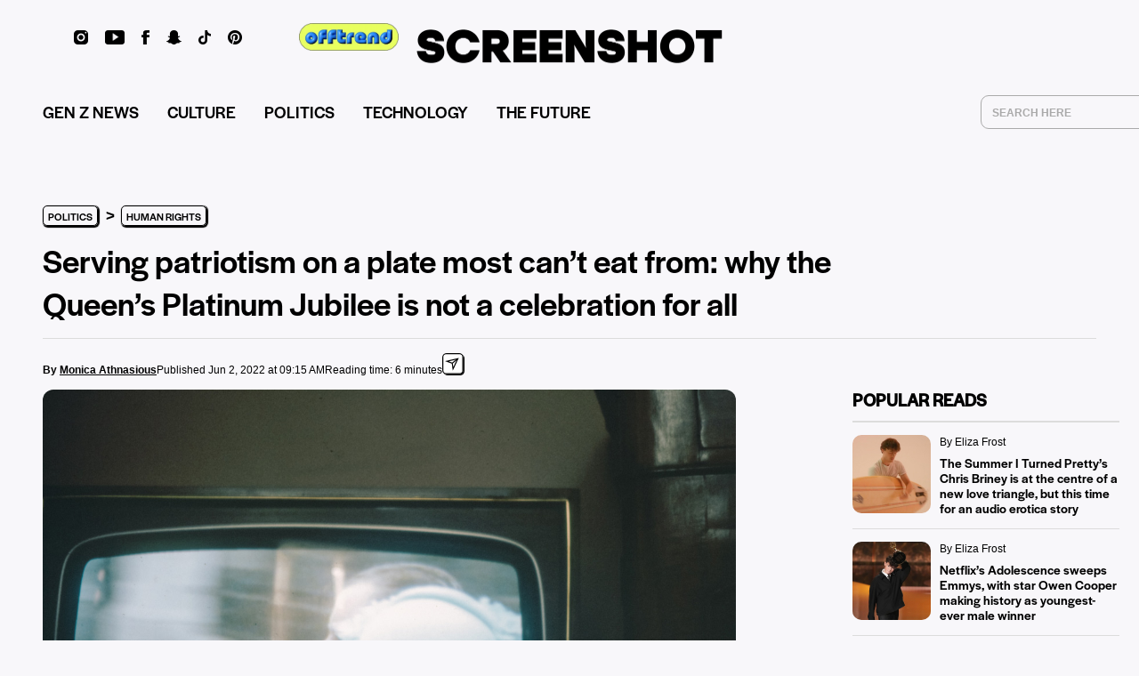

--- FILE ---
content_type: text/html; charset=UTF-8
request_url: https://screenshot-media.com/politics/human-rights/platinum-jubilee-expensive/
body_size: 46484
content:
<!DOCTYPE html>
<html lang='en'>
<head><script>if(navigator.userAgent.match(/MSIE|Internet Explorer/i)||navigator.userAgent.match(/Trident\/7\..*?rv:11/i)){let e=document.location.href;if(!e.match(/[?&]nonitro/)){if(e.indexOf("?")==-1){if(e.indexOf("#")==-1){document.location.href=e+"?nonitro=1"}else{document.location.href=e.replace("#","?nonitro=1#")}}else{if(e.indexOf("#")==-1){document.location.href=e+"&nonitro=1"}else{document.location.href=e.replace("#","&nonitro=1#")}}}}</script><link rel="preconnect" href="https://screenshot-media.com" /><link rel="preconnect" href="https://cdn-kmodb.nitrocdn.com" /><meta charset="UTF-8" /><meta name="viewport" content="width=device-width, initial-scale=1.0, maximum-scale=1.0, user-scalable=no shrink-to-fit=no" /><meta name="HandheldFriendly" content="true" /><meta name="keywords" content="" /><title>Serving patriotism on a plate most can’t eat from: why th...</title><meta name="description" content="These moments in history are branded and packaged as moments when ‘the whole country comes together’ but the reality is far from the truth.
" /><meta property="og:title" content="Serving patriotism on a plate most can’t eat from: why th..." /><meta property="og:image" content="https://screenshot-media.com/wp-content/uploads/2022/06/SCREENSHOT-Serving-patriotism-on-a-plate-most-cant-eat-from-why-the-Queens-Platinum-Jubilee-is-not-a-celebration-for-all-Annie-Spratt.jpg" /><meta property="og:type" content="article" /><meta property="og:site_name" content="SCREENSHOT Media" /><meta property="og:description" content="These moments in history are branded and packaged as moments when ‘the whole country comes together’ but the reality is far from the truth.
" /><meta property="og:url" content="https://screenshot-media.com/politics/human-rights/platinum-jubilee-expensive/" /><meta name="twitter:card" content="summary_large_image" /><meta name="twitter:site" content="@screenshothq_" /><meta name="twitter:creator" content="@screenshothq_" /><meta name="twitter:title" content="Serving patriotism on a plate most can’t eat from: why th..." /><meta name="twitter:description" content="These moments in history are branded and packaged as moments when ‘the whole country comes together’ but the reality is far from the truth.
" /><meta name="twitter:image" content="https://screenshot-media.com/wp-content/uploads/2022/06/SCREENSHOT-Serving-patriotism-on-a-plate-most-cant-eat-from-why-the-Queens-Platinum-Jubilee-is-not-a-celebration-for-all-Annie-Spratt.jpg" /><meta name="ss:postid" content="32091" /><meta name="ss:caption" content="These moments in history are branded and packaged as moments when ‘the whole country comes together’ but the reality is far from the truth.
" /><meta name="robots" content="noindex" /><meta name="google-site-verification" content="fZ7ARDrBgGEP91VAZzOJPzOTF3zpbwIsrm4nduRHa0A" /><meta name="facebook-domain-verification" content="j66djs9xa71l3tcxgcojs6sqw12ydw" /><meta property="fb:pages" content="1185998071440397" /><meta name="msapplication-TileColor" content="#da532c" /><meta name="theme-color" content="#ffffff" /><meta name='robots' content='max-image-preview:large' /><meta name="generator" content="WordPress 6.9" /><meta property="fb:pages" content="1185998071440397" /><meta name="generator" content="Site Kit by Google 1.130.0" /><meta name="google-adsense-platform-account" content="ca-host-pub-2644536267352236" /><meta name="google-adsense-platform-domain" content="sitekit.withgoogle.com" /><meta name="generator" content="NitroPack" /><script>var NPSH,NitroScrollHelper;NPSH=NitroScrollHelper=function(){let e=null;const o=window.sessionStorage.getItem("nitroScrollPos");function t(){let e=JSON.parse(window.sessionStorage.getItem("nitroScrollPos"))||{};if(typeof e!=="object"){e={}}e[document.URL]=window.scrollY;window.sessionStorage.setItem("nitroScrollPos",JSON.stringify(e))}window.addEventListener("scroll",function(){if(e!==null){clearTimeout(e)}e=setTimeout(t,200)},{passive:true});let r={};r.getScrollPos=()=>{if(!o){return 0}const e=JSON.parse(o);return e[document.URL]||0};r.isScrolled=()=>{return r.getScrollPos()>document.documentElement.clientHeight*.5};return r}();</script><script>(function(){var a=false;var e=document.documentElement.classList;var i=navigator.userAgent.toLowerCase();var n=["android","iphone","ipad"];var r=n.length;var o;var d=null;for(var t=0;t<r;t++){o=n[t];if(i.indexOf(o)>-1)d=o;if(e.contains(o)){a=true;e.remove(o)}}if(a&&d){e.add(d);if(d=="iphone"||d=="ipad"){e.add("ios")}}})();</script><script type="text/worker" id="nitro-web-worker">var preloadRequests=0;var remainingCount={};var baseURI="";self.onmessage=function(e){switch(e.data.cmd){case"RESOURCE_PRELOAD":var o=e.data.requestId;remainingCount[o]=0;e.data.resources.forEach(function(e){preload(e,function(o){return function(){console.log(o+" DONE: "+e);if(--remainingCount[o]==0){self.postMessage({cmd:"RESOURCE_PRELOAD",requestId:o})}}}(o));remainingCount[o]++});break;case"SET_BASEURI":baseURI=e.data.uri;break}};async function preload(e,o){if(typeof URL!=="undefined"&&baseURI){try{var a=new URL(e,baseURI);e=a.href}catch(e){console.log("Worker error: "+e.message)}}console.log("Preloading "+e);try{var n=new Request(e,{mode:"no-cors",redirect:"follow"});await fetch(n);o()}catch(a){console.log(a);var r=new XMLHttpRequest;r.responseType="blob";r.onload=o;r.onerror=o;r.open("GET",e,true);r.send()}}</script><script id="nprl">(()=>{if(window.NPRL!=undefined)return;(function(e){var t=e.prototype;t.after||(t.after=function(){var e,t=arguments,n=t.length,r=0,i=this,o=i.parentNode,a=Node,c=String,u=document;if(o!==null){while(r<n){(e=t[r])instanceof a?(i=i.nextSibling)!==null?o.insertBefore(e,i):o.appendChild(e):o.appendChild(u.createTextNode(c(e)));++r}}})})(Element);var e,t;e=t=function(){var t=false;var r=window.URL||window.webkitURL;var i=true;var o=true;var a=2;var c=null;var u=null;var d=true;var s=window.nitroGtmExcludes!=undefined;var l=s?JSON.parse(atob(window.nitroGtmExcludes)).map(e=>new RegExp(e)):[];var f;var m;var v=null;var p=null;var g=null;var h={touch:["touchmove","touchend"],default:["mousemove","click","keydown","wheel"]};var E=true;var y=[];var w=false;var b=[];var S=0;var N=0;var L=false;var T=0;var R=null;var O=false;var A=false;var C=false;var P=[];var I=[];var M=[];var k=[];var x=false;var _={};var j=new Map;var B="noModule"in HTMLScriptElement.prototype;var q=requestAnimationFrame||mozRequestAnimationFrame||webkitRequestAnimationFrame||msRequestAnimationFrame;const D="gtm.js?id=";function H(e,t){if(!_[e]){_[e]=[]}_[e].push(t)}function U(e,t){if(_[e]){var n=0,r=_[e];for(var n=0;n<r.length;n++){r[n].call(this,t)}}}function Y(){(function(e,t){var r=null;var i=function(e){r(e)};var o=null;var a={};var c=null;var u=null;var d=0;e.addEventListener(t,function(r){if(["load","DOMContentLoaded"].indexOf(t)!=-1){if(u){Q(function(){e.triggerNitroEvent(t)})}c=true}else if(t=="readystatechange"){d++;n.ogReadyState=d==1?"interactive":"complete";if(u&&u>=d){n.documentReadyState=n.ogReadyState;Q(function(){e.triggerNitroEvent(t)})}}});e.addEventListener(t+"Nitro",function(e){if(["load","DOMContentLoaded"].indexOf(t)!=-1){if(!c){e.preventDefault();e.stopImmediatePropagation()}else{}u=true}else if(t=="readystatechange"){u=n.documentReadyState=="interactive"?1:2;if(d<u){e.preventDefault();e.stopImmediatePropagation()}}});switch(t){case"load":o="onload";break;case"readystatechange":o="onreadystatechange";break;case"pageshow":o="onpageshow";break;default:o=null;break}if(o){Object.defineProperty(e,o,{get:function(){return r},set:function(n){if(typeof n!=="function"){r=null;e.removeEventListener(t+"Nitro",i)}else{if(!r){e.addEventListener(t+"Nitro",i)}r=n}}})}Object.defineProperty(e,"addEventListener"+t,{value:function(r){if(r!=t||!n.startedScriptLoading||document.currentScript&&document.currentScript.hasAttribute("nitro-exclude")){}else{arguments[0]+="Nitro"}e.ogAddEventListener.apply(e,arguments);a[arguments[1]]=arguments[0]}});Object.defineProperty(e,"removeEventListener"+t,{value:function(t){var n=a[arguments[1]];arguments[0]=n;e.ogRemoveEventListener.apply(e,arguments)}});Object.defineProperty(e,"triggerNitroEvent"+t,{value:function(t,n){n=n||e;var r=new Event(t+"Nitro",{bubbles:true});r.isNitroPack=true;Object.defineProperty(r,"type",{get:function(){return t},set:function(){}});Object.defineProperty(r,"target",{get:function(){return n},set:function(){}});e.dispatchEvent(r)}});if(typeof e.triggerNitroEvent==="undefined"){(function(){var t=e.addEventListener;var n=e.removeEventListener;Object.defineProperty(e,"ogAddEventListener",{value:t});Object.defineProperty(e,"ogRemoveEventListener",{value:n});Object.defineProperty(e,"addEventListener",{value:function(n){var r="addEventListener"+n;if(typeof e[r]!=="undefined"){e[r].apply(e,arguments)}else{t.apply(e,arguments)}},writable:true});Object.defineProperty(e,"removeEventListener",{value:function(t){var r="removeEventListener"+t;if(typeof e[r]!=="undefined"){e[r].apply(e,arguments)}else{n.apply(e,arguments)}}});Object.defineProperty(e,"triggerNitroEvent",{value:function(t,n){var r="triggerNitroEvent"+t;if(typeof e[r]!=="undefined"){e[r].apply(e,arguments)}}})})()}}).apply(null,arguments)}Y(window,"load");Y(window,"pageshow");Y(window,"DOMContentLoaded");Y(document,"DOMContentLoaded");Y(document,"readystatechange");try{var F=new Worker(r.createObjectURL(new Blob([document.getElementById("nitro-web-worker").textContent],{type:"text/javascript"})))}catch(e){var F=new Worker("data:text/javascript;base64,"+btoa(document.getElementById("nitro-web-worker").textContent))}F.onmessage=function(e){if(e.data.cmd=="RESOURCE_PRELOAD"){U(e.data.requestId,e)}};if(typeof document.baseURI!=="undefined"){F.postMessage({cmd:"SET_BASEURI",uri:document.baseURI})}var G=function(e){if(--S==0){Q(K)}};var W=function(e){e.target.removeEventListener("load",W);e.target.removeEventListener("error",W);e.target.removeEventListener("nitroTimeout",W);if(e.type!="nitroTimeout"){clearTimeout(e.target.nitroTimeout)}if(--N==0&&S==0){Q(J)}};var X=function(e){var t=e.textContent;try{var n=r.createObjectURL(new Blob([t.replace(/^(?:<!--)?(.*?)(?:-->)?$/gm,"$1")],{type:"text/javascript"}))}catch(e){var n="data:text/javascript;base64,"+btoa(t.replace(/^(?:<!--)?(.*?)(?:-->)?$/gm,"$1"))}return n};var K=function(){n.documentReadyState="interactive";document.triggerNitroEvent("readystatechange");document.triggerNitroEvent("DOMContentLoaded");if(window.pageYOffset||window.pageXOffset){window.dispatchEvent(new Event("scroll"))}A=true;Q(function(){if(N==0){Q(J)}Q($)})};var J=function(){if(!A||O)return;O=true;R.disconnect();en();n.documentReadyState="complete";document.triggerNitroEvent("readystatechange");window.triggerNitroEvent("load",document);window.triggerNitroEvent("pageshow",document);if(window.pageYOffset||window.pageXOffset||location.hash){let e=typeof history.scrollRestoration!=="undefined"&&history.scrollRestoration=="auto";if(e&&typeof NPSH!=="undefined"&&NPSH.getScrollPos()>0&&window.pageYOffset>document.documentElement.clientHeight*.5){window.scrollTo(0,NPSH.getScrollPos())}else if(location.hash){try{let e=document.querySelector(location.hash);if(e){e.scrollIntoView()}}catch(e){}}}var e=null;if(a==1){e=eo}else{e=eu}Q(e)};var Q=function(e){setTimeout(e,0)};var V=function(e){if(e.type=="touchend"||e.type=="click"){g=e}};var $=function(){if(d&&g){setTimeout(function(e){return function(){var t=function(e,t,n){var r=new Event(e,{bubbles:true,cancelable:true});if(e=="click"){r.clientX=t;r.clientY=n}else{r.touches=[{clientX:t,clientY:n}]}return r};var n;if(e.type=="touchend"){var r=e.changedTouches[0];n=document.elementFromPoint(r.clientX,r.clientY);n.dispatchEvent(t("touchstart"),r.clientX,r.clientY);n.dispatchEvent(t("touchend"),r.clientX,r.clientY);n.dispatchEvent(t("click"),r.clientX,r.clientY)}else if(e.type=="click"){n=document.elementFromPoint(e.clientX,e.clientY);n.dispatchEvent(t("click"),e.clientX,e.clientY)}}}(g),150);g=null}};var z=function(e){if(e.tagName=="SCRIPT"&&!e.hasAttribute("data-nitro-for-id")&&!e.hasAttribute("nitro-document-write")||e.tagName=="IMG"&&(e.hasAttribute("src")||e.hasAttribute("srcset"))||e.tagName=="IFRAME"&&e.hasAttribute("src")||e.tagName=="LINK"&&e.hasAttribute("href")&&e.hasAttribute("rel")&&e.getAttribute("rel")=="stylesheet"){if(e.tagName==="IFRAME"&&e.src.indexOf("about:blank")>-1){return}var t="";switch(e.tagName){case"LINK":t=e.href;break;case"IMG":if(k.indexOf(e)>-1)return;t=e.srcset||e.src;break;default:t=e.src;break}var n=e.getAttribute("type");if(!t&&e.tagName!=="SCRIPT")return;if((e.tagName=="IMG"||e.tagName=="LINK")&&(t.indexOf("data:")===0||t.indexOf("blob:")===0))return;if(e.tagName=="SCRIPT"&&n&&n!=="text/javascript"&&n!=="application/javascript"){if(n!=="module"||!B)return}if(e.tagName==="SCRIPT"){if(k.indexOf(e)>-1)return;if(e.noModule&&B){return}let t=null;if(document.currentScript){if(document.currentScript.src&&document.currentScript.src.indexOf(D)>-1){t=document.currentScript}if(document.currentScript.hasAttribute("data-nitro-gtm-id")){e.setAttribute("data-nitro-gtm-id",document.currentScript.getAttribute("data-nitro-gtm-id"))}}else if(window.nitroCurrentScript){if(window.nitroCurrentScript.src&&window.nitroCurrentScript.src.indexOf(D)>-1){t=window.nitroCurrentScript}}if(t&&s){let n=false;for(const t of l){n=e.src?t.test(e.src):t.test(e.textContent);if(n){break}}if(!n){e.type="text/googletagmanagerscript";let n=t.hasAttribute("data-nitro-gtm-id")?t.getAttribute("data-nitro-gtm-id"):t.id;if(!j.has(n)){j.set(n,[])}let r=j.get(n);r.push(e);return}}if(!e.src){if(e.textContent.length>0){e.textContent+="\n;if(document.currentScript.nitroTimeout) {clearTimeout(document.currentScript.nitroTimeout);}; setTimeout(function() { this.dispatchEvent(new Event('load')); }.bind(document.currentScript), 0);"}else{return}}else{}k.push(e)}if(!e.hasOwnProperty("nitroTimeout")){N++;e.addEventListener("load",W,true);e.addEventListener("error",W,true);e.addEventListener("nitroTimeout",W,true);e.nitroTimeout=setTimeout(function(){console.log("Resource timed out",e);e.dispatchEvent(new Event("nitroTimeout"))},5e3)}}};var Z=function(e){if(e.hasOwnProperty("nitroTimeout")&&e.nitroTimeout){clearTimeout(e.nitroTimeout);e.nitroTimeout=null;e.dispatchEvent(new Event("nitroTimeout"))}};document.documentElement.addEventListener("load",function(e){if(e.target.tagName=="SCRIPT"||e.target.tagName=="IMG"){k.push(e.target)}},true);document.documentElement.addEventListener("error",function(e){if(e.target.tagName=="SCRIPT"||e.target.tagName=="IMG"){k.push(e.target)}},true);var ee=["appendChild","replaceChild","insertBefore","prepend","append","before","after","replaceWith","insertAdjacentElement"];var et=function(){if(s){window._nitro_setTimeout=window.setTimeout;window.setTimeout=function(e,t,...n){let r=document.currentScript||window.nitroCurrentScript;if(!r||r.src&&r.src.indexOf(D)==-1){return window._nitro_setTimeout.call(window,e,t,...n)}return window._nitro_setTimeout.call(window,function(e,t){return function(...n){window.nitroCurrentScript=e;t(...n)}}(r,e),t,...n)}}ee.forEach(function(e){HTMLElement.prototype["og"+e]=HTMLElement.prototype[e];HTMLElement.prototype[e]=function(...t){if(this.parentNode||this===document.documentElement){switch(e){case"replaceChild":case"insertBefore":t.pop();break;case"insertAdjacentElement":t.shift();break}t.forEach(function(e){if(!e)return;if(e.tagName=="SCRIPT"){z(e)}else{if(e.children&&e.children.length>0){e.querySelectorAll("script").forEach(z)}}})}return this["og"+e].apply(this,arguments)}})};var en=function(){if(s&&typeof window._nitro_setTimeout==="function"){window.setTimeout=window._nitro_setTimeout}ee.forEach(function(e){HTMLElement.prototype[e]=HTMLElement.prototype["og"+e]})};var er=async function(){if(o){ef(f);ef(V);if(v){clearTimeout(v);v=null}}if(T===1){L=true;return}else if(T===0){T=-1}n.startedScriptLoading=true;Object.defineProperty(document,"readyState",{get:function(){return n.documentReadyState},set:function(){}});var e=document.documentElement;var t={attributes:true,attributeFilter:["src"],childList:true,subtree:true};R=new MutationObserver(function(e,t){e.forEach(function(e){if(e.type=="childList"&&e.addedNodes.length>0){e.addedNodes.forEach(function(e){if(!document.documentElement.contains(e)){return}if(e.tagName=="IMG"||e.tagName=="IFRAME"||e.tagName=="LINK"){z(e)}})}if(e.type=="childList"&&e.removedNodes.length>0){e.removedNodes.forEach(function(e){if(e.tagName=="IFRAME"||e.tagName=="LINK"){Z(e)}})}if(e.type=="attributes"){var t=e.target;if(!document.documentElement.contains(t)){return}if(t.tagName=="IFRAME"||t.tagName=="LINK"||t.tagName=="IMG"||t.tagName=="SCRIPT"){z(t)}}})});R.observe(e,t);if(!s){et()}await Promise.all(P);var r=b.shift();var i=null;var a=false;while(r){var c;var u=JSON.parse(atob(r.meta));var d=u.delay;if(r.type=="inline"){var l=document.getElementById(r.id);if(l){l.remove()}else{r=b.shift();continue}c=X(l);if(c===false){r=b.shift();continue}}else{c=r.src}if(!a&&r.type!="inline"&&(typeof u.attributes.async!="undefined"||typeof u.attributes.defer!="undefined")){if(i===null){i=r}else if(i===r){a=true}if(!a){b.push(r);r=b.shift();continue}}var m=document.createElement("script");m.src=c;m.setAttribute("data-nitro-for-id",r.id);for(var p in u.attributes){try{if(u.attributes[p]===false){m.setAttribute(p,"")}else{m.setAttribute(p,u.attributes[p])}}catch(e){console.log("Error while setting script attribute",m,e)}}m.async=false;if(u.canonicalLink!=""&&Object.getOwnPropertyDescriptor(m,"src")?.configurable!==false){(e=>{Object.defineProperty(m,"src",{get:function(){return e.canonicalLink},set:function(){}})})(u)}if(d){setTimeout((function(e,t){var n=document.querySelector("[data-nitro-marker-id='"+t+"']");if(n){n.after(e)}else{document.head.appendChild(e)}}).bind(null,m,r.id),d)}else{m.addEventListener("load",G);m.addEventListener("error",G);if(!m.noModule||!B){S++}var g=document.querySelector("[data-nitro-marker-id='"+r.id+"']");if(g){Q(function(e,t){return function(){e.after(t)}}(g,m))}else{Q(function(e){return function(){document.head.appendChild(e)}}(m))}}r=b.shift()}};var ei=function(){var e=document.getElementById("nitro-deferred-styles");var t=document.createElement("div");t.innerHTML=e.textContent;return t};var eo=async function(e){isPreload=e&&e.type=="NitroPreload";if(!isPreload){T=-1;E=false;if(o){ef(f);ef(V);if(v){clearTimeout(v);v=null}}}if(w===false){var t=ei();let e=t.querySelectorAll('style,link[rel="stylesheet"]');w=e.length;if(w){let e=document.getElementById("nitro-deferred-styles-marker");e.replaceWith.apply(e,t.childNodes)}else if(isPreload){Q(ed)}else{es()}}else if(w===0&&!isPreload){es()}};var ea=function(){var e=ei();var t=e.childNodes;var n;var r=[];for(var i=0;i<t.length;i++){n=t[i];if(n.href){r.push(n.href)}}var o="css-preload";H(o,function(e){eo(new Event("NitroPreload"))});if(r.length){F.postMessage({cmd:"RESOURCE_PRELOAD",resources:r,requestId:o})}else{Q(function(){U(o)})}};var ec=function(){if(T===-1)return;T=1;var e=[];var t,n;for(var r=0;r<b.length;r++){t=b[r];if(t.type!="inline"){if(t.src){n=JSON.parse(atob(t.meta));if(n.delay)continue;if(n.attributes.type&&n.attributes.type=="module"&&!B)continue;e.push(t.src)}}}if(e.length){var i="js-preload";H(i,function(e){T=2;if(L){Q(er)}});F.postMessage({cmd:"RESOURCE_PRELOAD",resources:e,requestId:i})}};var eu=function(){while(I.length){style=I.shift();if(style.hasAttribute("nitropack-onload")){style.setAttribute("onload",style.getAttribute("nitropack-onload"));Q(function(e){return function(){e.dispatchEvent(new Event("load"))}}(style))}}while(M.length){style=M.shift();if(style.hasAttribute("nitropack-onerror")){style.setAttribute("onerror",style.getAttribute("nitropack-onerror"));Q(function(e){return function(){e.dispatchEvent(new Event("error"))}}(style))}}};var ed=function(){if(!x){if(i){Q(function(){var e=document.getElementById("nitro-critical-css");if(e){e.remove()}})}x=true;onStylesLoadEvent=new Event("NitroStylesLoaded");onStylesLoadEvent.isNitroPack=true;window.dispatchEvent(onStylesLoadEvent)}};var es=function(){if(a==2){Q(er)}else{eu()}};var el=function(e){m.forEach(function(t){document.addEventListener(t,e,true)})};var ef=function(e){m.forEach(function(t){document.removeEventListener(t,e,true)})};if(s){et()}return{setAutoRemoveCriticalCss:function(e){i=e},registerScript:function(e,t,n){b.push({type:"remote",src:e,id:t,meta:n})},registerInlineScript:function(e,t){b.push({type:"inline",id:e,meta:t})},registerStyle:function(e,t,n){y.push({href:e,rel:t,media:n})},onLoadStyle:function(e){I.push(e);if(w!==false&&--w==0){Q(ed);if(E){E=false}else{es()}}},onErrorStyle:function(e){M.push(e);if(w!==false&&--w==0){Q(ed);if(E){E=false}else{es()}}},loadJs:function(e,t){if(!e.src){var n=X(e);if(n!==false){e.src=n;e.textContent=""}}if(t){Q(function(e,t){return function(){e.after(t)}}(t,e))}else{Q(function(e){return function(){document.head.appendChild(e)}}(e))}},loadQueuedResources:async function(){window.dispatchEvent(new Event("NitroBootStart"));if(p){clearTimeout(p);p=null}window.removeEventListener("load",e.loadQueuedResources);f=a==1?er:eo;if(!o||g){Q(f)}else{if(navigator.userAgent.indexOf(" Edge/")==-1){ea();H("css-preload",ec)}el(f);if(u){if(c){v=setTimeout(f,c)}}else{}}},fontPreload:function(e){var t="critical-fonts";H(t,function(e){document.getElementById("nitro-critical-fonts").type="text/css"});F.postMessage({cmd:"RESOURCE_PRELOAD",resources:e,requestId:t})},boot:function(){if(t)return;t=true;C=typeof NPSH!=="undefined"&&NPSH.isScrolled();let n=document.prerendering;if(location.hash||C||n){o=false}m=h.default.concat(h.touch);p=setTimeout(e.loadQueuedResources,1500);el(V);if(C){e.loadQueuedResources()}else{window.addEventListener("load",e.loadQueuedResources)}},addPrerequisite:function(e){P.push(e)},getTagManagerNodes:function(e){if(!e)return j;return j.get(e)??[]}}}();var n,r;n=r=function(){var t=document.write;return{documentWrite:function(n,r){if(n&&n.hasAttribute("nitro-exclude")){return t.call(document,r)}var i=null;if(n.documentWriteContainer){i=n.documentWriteContainer}else{i=document.createElement("span");n.documentWriteContainer=i}var o=null;if(n){if(n.hasAttribute("data-nitro-for-id")){o=document.querySelector('template[data-nitro-marker-id="'+n.getAttribute("data-nitro-for-id")+'"]')}else{o=n}}i.innerHTML+=r;i.querySelectorAll("script").forEach(function(e){e.setAttribute("nitro-document-write","")});if(!i.parentNode){if(o){o.parentNode.insertBefore(i,o)}else{document.body.appendChild(i)}}var a=document.createElement("span");a.innerHTML=r;var c=a.querySelectorAll("script");if(c.length){c.forEach(function(t){var n=t.getAttributeNames();var r=document.createElement("script");n.forEach(function(e){r.setAttribute(e,t.getAttribute(e))});r.async=false;if(!t.src&&t.textContent){r.textContent=t.textContent}e.loadJs(r,o)})}},TrustLogo:function(e,t){var n=document.getElementById(e);var r=document.createElement("img");r.src=t;n.parentNode.insertBefore(r,n)},documentReadyState:"loading",ogReadyState:document.readyState,startedScriptLoading:false,loadScriptDelayed:function(e,t){setTimeout(function(){var t=document.createElement("script");t.src=e;document.head.appendChild(t)},t)}}}();document.write=function(e){n.documentWrite(document.currentScript,e)};document.writeln=function(e){n.documentWrite(document.currentScript,e+"\n")};window.NPRL=e;window.NitroResourceLoader=t;window.NPh=n;window.NitroPackHelper=r})();</script><template id="nitro-deferred-styles-marker"></template><style id="nitro-fonts">@font-face{font-family:"Lora";font-style:italic;font-weight:400;font-display:swap;src:url("https://fonts.gstatic.com/s/lora/v36/0QI8MX1D_JOuMw_hLdO6T2wV9KnW-MoFoqJ2nPWa3ZyJTg.woff2") format("woff2");unicode-range:U+0460-052F,U+1C80-1C8A,U+20B4,U+2DE0-2DFF,U+A640-A69F,U+FE2E-FE2F}@font-face{font-family:"Lora";font-style:italic;font-weight:400;font-display:swap;src:url("https://fonts.gstatic.com/s/lora/v36/0QI8MX1D_JOuMw_hLdO6T2wV9KnW-MoFoqt2nPWa3ZyJTg.woff2") format("woff2");unicode-range:U+0301,U+0400-045F,U+0490-0491,U+04B0-04B1,U+2116}@font-face{font-family:"Lora";font-style:italic;font-weight:400;font-display:swap;src:url("https://fonts.gstatic.com/s/lora/v36/0QI8MX1D_JOuMw_hLdO6T2wV9KnW-MoFotN2nPWa3ZyJTg.woff2") format("woff2");unicode-range:U+0302-0303,U+0305,U+0307-0308,U+0310,U+0312,U+0315,U+031A,U+0326-0327,U+032C,U+032F-0330,U+0332-0333,U+0338,U+033A,U+0346,U+034D,U+0391-03A1,U+03A3-03A9,U+03B1-03C9,U+03D1,U+03D5-03D6,U+03F0-03F1,U+03F4-03F5,U+2016-2017,U+2034-2038,U+203C,U+2040,U+2043,U+2047,U+2050,U+2057,U+205F,U+2070-2071,U+2074-208E,U+2090-209C,U+20D0-20DC,U+20E1,U+20E5-20EF,U+2100-2112,U+2114-2115,U+2117-2121,U+2123-214F,U+2190,U+2192,U+2194-21AE,U+21B0-21E5,U+21F1-21F2,U+21F4-2211,U+2213-2214,U+2216-22FF,U+2308-230B,U+2310,U+2319,U+231C-2321,U+2336-237A,U+237C,U+2395,U+239B-23B7,U+23D0,U+23DC-23E1,U+2474-2475,U+25AF,U+25B3,U+25B7,U+25BD,U+25C1,U+25CA,U+25CC,U+25FB,U+266D-266F,U+27C0-27FF,U+2900-2AFF,U+2B0E-2B11,U+2B30-2B4C,U+2BFE,U+3030,U+FF5B,U+FF5D,U+1D400-1D7FF,U+1EE00-1EEFF}@font-face{font-family:"Lora";font-style:italic;font-weight:400;font-display:swap;src:url("https://fonts.gstatic.com/s/lora/v36/0QI8MX1D_JOuMw_hLdO6T2wV9KnW-MoFosF2nPWa3ZyJTg.woff2") format("woff2");unicode-range:U+0001-000C,U+000E-001F,U+007F-009F,U+20DD-20E0,U+20E2-20E4,U+2150-218F,U+2190,U+2192,U+2194-2199,U+21AF,U+21E6-21F0,U+21F3,U+2218-2219,U+2299,U+22C4-22C6,U+2300-243F,U+2440-244A,U+2460-24FF,U+25A0-27BF,U+2800-28FF,U+2921-2922,U+2981,U+29BF,U+29EB,U+2B00-2BFF,U+4DC0-4DFF,U+FFF9-FFFB,U+10140-1018E,U+10190-1019C,U+101A0,U+101D0-101FD,U+102E0-102FB,U+10E60-10E7E,U+1D2C0-1D2D3,U+1D2E0-1D37F,U+1F000-1F0FF,U+1F100-1F1AD,U+1F1E6-1F1FF,U+1F30D-1F30F,U+1F315,U+1F31C,U+1F31E,U+1F320-1F32C,U+1F336,U+1F378,U+1F37D,U+1F382,U+1F393-1F39F,U+1F3A7-1F3A8,U+1F3AC-1F3AF,U+1F3C2,U+1F3C4-1F3C6,U+1F3CA-1F3CE,U+1F3D4-1F3E0,U+1F3ED,U+1F3F1-1F3F3,U+1F3F5-1F3F7,U+1F408,U+1F415,U+1F41F,U+1F426,U+1F43F,U+1F441-1F442,U+1F444,U+1F446-1F449,U+1F44C-1F44E,U+1F453,U+1F46A,U+1F47D,U+1F4A3,U+1F4B0,U+1F4B3,U+1F4B9,U+1F4BB,U+1F4BF,U+1F4C8-1F4CB,U+1F4D6,U+1F4DA,U+1F4DF,U+1F4E3-1F4E6,U+1F4EA-1F4ED,U+1F4F7,U+1F4F9-1F4FB,U+1F4FD-1F4FE,U+1F503,U+1F507-1F50B,U+1F50D,U+1F512-1F513,U+1F53E-1F54A,U+1F54F-1F5FA,U+1F610,U+1F650-1F67F,U+1F687,U+1F68D,U+1F691,U+1F694,U+1F698,U+1F6AD,U+1F6B2,U+1F6B9-1F6BA,U+1F6BC,U+1F6C6-1F6CF,U+1F6D3-1F6D7,U+1F6E0-1F6EA,U+1F6F0-1F6F3,U+1F6F7-1F6FC,U+1F700-1F7FF,U+1F800-1F80B,U+1F810-1F847,U+1F850-1F859,U+1F860-1F887,U+1F890-1F8AD,U+1F8B0-1F8BB,U+1F8C0-1F8C1,U+1F900-1F90B,U+1F93B,U+1F946,U+1F984,U+1F996,U+1F9E9,U+1FA00-1FA6F,U+1FA70-1FA7C,U+1FA80-1FA89,U+1FA8F-1FAC6,U+1FACE-1FADC,U+1FADF-1FAE9,U+1FAF0-1FAF8,U+1FB00-1FBFF}@font-face{font-family:"Lora";font-style:italic;font-weight:400;font-display:swap;src:url("https://fonts.gstatic.com/s/lora/v36/0QI8MX1D_JOuMw_hLdO6T2wV9KnW-MoFoqB2nPWa3ZyJTg.woff2") format("woff2");unicode-range:U+0102-0103,U+0110-0111,U+0128-0129,U+0168-0169,U+01A0-01A1,U+01AF-01B0,U+0300-0301,U+0303-0304,U+0308-0309,U+0323,U+0329,U+1EA0-1EF9,U+20AB}@font-face{font-family:"Lora";font-style:italic;font-weight:400;font-display:swap;src:url("https://fonts.gstatic.com/s/lora/v36/0QI8MX1D_JOuMw_hLdO6T2wV9KnW-MoFoqF2nPWa3ZyJTg.woff2") format("woff2");unicode-range:U+0100-02BA,U+02BD-02C5,U+02C7-02CC,U+02CE-02D7,U+02DD-02FF,U+0304,U+0308,U+0329,U+1D00-1DBF,U+1E00-1E9F,U+1EF2-1EFF,U+2020,U+20A0-20AB,U+20AD-20C0,U+2113,U+2C60-2C7F,U+A720-A7FF}@font-face{font-family:"Lora";font-style:italic;font-weight:400;font-display:swap;src:url("https://fonts.gstatic.com/s/lora/v36/0QI8MX1D_JOuMw_hLdO6T2wV9KnW-MoFoq92nPWa3Zw.woff2") format("woff2");unicode-range:U+0000-00FF,U+0131,U+0152-0153,U+02BB-02BC,U+02C6,U+02DA,U+02DC,U+0304,U+0308,U+0329,U+2000-206F,U+20AC,U+2122,U+2191,U+2193,U+2212,U+2215,U+FEFF,U+FFFD}@font-face{font-family:"Lora";font-style:normal;font-weight:400;font-display:swap;src:url("https://fonts.gstatic.com/s/lora/v36/0QIvMX1D_JOuMwf7I_FMl_GW8g.woff2") format("woff2");unicode-range:U+0460-052F,U+1C80-1C8A,U+20B4,U+2DE0-2DFF,U+A640-A69F,U+FE2E-FE2F}@font-face{font-family:"Lora";font-style:normal;font-weight:400;font-display:swap;src:url("https://fonts.gstatic.com/s/lora/v36/0QIvMX1D_JOuMw77I_FMl_GW8g.woff2") format("woff2");unicode-range:U+0301,U+0400-045F,U+0490-0491,U+04B0-04B1,U+2116}@font-face{font-family:"Lora";font-style:normal;font-weight:400;font-display:swap;src:url("https://fonts.gstatic.com/s/lora/v36/0QIvMX1D_JOuM3b7I_FMl_GW8g.woff2") format("woff2");unicode-range:U+0302-0303,U+0305,U+0307-0308,U+0310,U+0312,U+0315,U+031A,U+0326-0327,U+032C,U+032F-0330,U+0332-0333,U+0338,U+033A,U+0346,U+034D,U+0391-03A1,U+03A3-03A9,U+03B1-03C9,U+03D1,U+03D5-03D6,U+03F0-03F1,U+03F4-03F5,U+2016-2017,U+2034-2038,U+203C,U+2040,U+2043,U+2047,U+2050,U+2057,U+205F,U+2070-2071,U+2074-208E,U+2090-209C,U+20D0-20DC,U+20E1,U+20E5-20EF,U+2100-2112,U+2114-2115,U+2117-2121,U+2123-214F,U+2190,U+2192,U+2194-21AE,U+21B0-21E5,U+21F1-21F2,U+21F4-2211,U+2213-2214,U+2216-22FF,U+2308-230B,U+2310,U+2319,U+231C-2321,U+2336-237A,U+237C,U+2395,U+239B-23B7,U+23D0,U+23DC-23E1,U+2474-2475,U+25AF,U+25B3,U+25B7,U+25BD,U+25C1,U+25CA,U+25CC,U+25FB,U+266D-266F,U+27C0-27FF,U+2900-2AFF,U+2B0E-2B11,U+2B30-2B4C,U+2BFE,U+3030,U+FF5B,U+FF5D,U+1D400-1D7FF,U+1EE00-1EEFF}@font-face{font-family:"Lora";font-style:normal;font-weight:400;font-display:swap;src:url("https://fonts.gstatic.com/s/lora/v36/0QIvMX1D_JOuM2T7I_FMl_GW8g.woff2") format("woff2");unicode-range:U+0001-000C,U+000E-001F,U+007F-009F,U+20DD-20E0,U+20E2-20E4,U+2150-218F,U+2190,U+2192,U+2194-2199,U+21AF,U+21E6-21F0,U+21F3,U+2218-2219,U+2299,U+22C4-22C6,U+2300-243F,U+2440-244A,U+2460-24FF,U+25A0-27BF,U+2800-28FF,U+2921-2922,U+2981,U+29BF,U+29EB,U+2B00-2BFF,U+4DC0-4DFF,U+FFF9-FFFB,U+10140-1018E,U+10190-1019C,U+101A0,U+101D0-101FD,U+102E0-102FB,U+10E60-10E7E,U+1D2C0-1D2D3,U+1D2E0-1D37F,U+1F000-1F0FF,U+1F100-1F1AD,U+1F1E6-1F1FF,U+1F30D-1F30F,U+1F315,U+1F31C,U+1F31E,U+1F320-1F32C,U+1F336,U+1F378,U+1F37D,U+1F382,U+1F393-1F39F,U+1F3A7-1F3A8,U+1F3AC-1F3AF,U+1F3C2,U+1F3C4-1F3C6,U+1F3CA-1F3CE,U+1F3D4-1F3E0,U+1F3ED,U+1F3F1-1F3F3,U+1F3F5-1F3F7,U+1F408,U+1F415,U+1F41F,U+1F426,U+1F43F,U+1F441-1F442,U+1F444,U+1F446-1F449,U+1F44C-1F44E,U+1F453,U+1F46A,U+1F47D,U+1F4A3,U+1F4B0,U+1F4B3,U+1F4B9,U+1F4BB,U+1F4BF,U+1F4C8-1F4CB,U+1F4D6,U+1F4DA,U+1F4DF,U+1F4E3-1F4E6,U+1F4EA-1F4ED,U+1F4F7,U+1F4F9-1F4FB,U+1F4FD-1F4FE,U+1F503,U+1F507-1F50B,U+1F50D,U+1F512-1F513,U+1F53E-1F54A,U+1F54F-1F5FA,U+1F610,U+1F650-1F67F,U+1F687,U+1F68D,U+1F691,U+1F694,U+1F698,U+1F6AD,U+1F6B2,U+1F6B9-1F6BA,U+1F6BC,U+1F6C6-1F6CF,U+1F6D3-1F6D7,U+1F6E0-1F6EA,U+1F6F0-1F6F3,U+1F6F7-1F6FC,U+1F700-1F7FF,U+1F800-1F80B,U+1F810-1F847,U+1F850-1F859,U+1F860-1F887,U+1F890-1F8AD,U+1F8B0-1F8BB,U+1F8C0-1F8C1,U+1F900-1F90B,U+1F93B,U+1F946,U+1F984,U+1F996,U+1F9E9,U+1FA00-1FA6F,U+1FA70-1FA7C,U+1FA80-1FA89,U+1FA8F-1FAC6,U+1FACE-1FADC,U+1FADF-1FAE9,U+1FAF0-1FAF8,U+1FB00-1FBFF}@font-face{font-family:"Lora";font-style:normal;font-weight:400;font-display:swap;src:url("https://fonts.gstatic.com/s/lora/v36/0QIvMX1D_JOuMwX7I_FMl_GW8g.woff2") format("woff2");unicode-range:U+0102-0103,U+0110-0111,U+0128-0129,U+0168-0169,U+01A0-01A1,U+01AF-01B0,U+0300-0301,U+0303-0304,U+0308-0309,U+0323,U+0329,U+1EA0-1EF9,U+20AB}@font-face{font-family:"Lora";font-style:normal;font-weight:400;font-display:swap;src:url("https://fonts.gstatic.com/s/lora/v36/0QIvMX1D_JOuMwT7I_FMl_GW8g.woff2") format("woff2");unicode-range:U+0100-02BA,U+02BD-02C5,U+02C7-02CC,U+02CE-02D7,U+02DD-02FF,U+0304,U+0308,U+0329,U+1D00-1DBF,U+1E00-1E9F,U+1EF2-1EFF,U+2020,U+20A0-20AB,U+20AD-20C0,U+2113,U+2C60-2C7F,U+A720-A7FF}@font-face{font-family:"Lora";font-style:normal;font-weight:400;font-display:swap;src:url("https://fonts.gstatic.com/s/lora/v36/0QIvMX1D_JOuMwr7I_FMl_E.woff2") format("woff2");unicode-range:U+0000-00FF,U+0131,U+0152-0153,U+02BB-02BC,U+02C6,U+02DA,U+02DC,U+0304,U+0308,U+0329,U+2000-206F,U+20AC,U+2122,U+2191,U+2193,U+2212,U+2215,U+FEFF,U+FFFD}@font-face{font-family:"Lora";font-style:normal;font-weight:700;font-display:swap;src:url("https://fonts.gstatic.com/s/lora/v36/0QIvMX1D_JOuMwf7I_FMl_GW8g.woff2") format("woff2");unicode-range:U+0460-052F,U+1C80-1C8A,U+20B4,U+2DE0-2DFF,U+A640-A69F,U+FE2E-FE2F}@font-face{font-family:"Lora";font-style:normal;font-weight:700;font-display:swap;src:url("https://fonts.gstatic.com/s/lora/v36/0QIvMX1D_JOuMw77I_FMl_GW8g.woff2") format("woff2");unicode-range:U+0301,U+0400-045F,U+0490-0491,U+04B0-04B1,U+2116}@font-face{font-family:"Lora";font-style:normal;font-weight:700;font-display:swap;src:url("https://fonts.gstatic.com/s/lora/v36/0QIvMX1D_JOuM3b7I_FMl_GW8g.woff2") format("woff2");unicode-range:U+0302-0303,U+0305,U+0307-0308,U+0310,U+0312,U+0315,U+031A,U+0326-0327,U+032C,U+032F-0330,U+0332-0333,U+0338,U+033A,U+0346,U+034D,U+0391-03A1,U+03A3-03A9,U+03B1-03C9,U+03D1,U+03D5-03D6,U+03F0-03F1,U+03F4-03F5,U+2016-2017,U+2034-2038,U+203C,U+2040,U+2043,U+2047,U+2050,U+2057,U+205F,U+2070-2071,U+2074-208E,U+2090-209C,U+20D0-20DC,U+20E1,U+20E5-20EF,U+2100-2112,U+2114-2115,U+2117-2121,U+2123-214F,U+2190,U+2192,U+2194-21AE,U+21B0-21E5,U+21F1-21F2,U+21F4-2211,U+2213-2214,U+2216-22FF,U+2308-230B,U+2310,U+2319,U+231C-2321,U+2336-237A,U+237C,U+2395,U+239B-23B7,U+23D0,U+23DC-23E1,U+2474-2475,U+25AF,U+25B3,U+25B7,U+25BD,U+25C1,U+25CA,U+25CC,U+25FB,U+266D-266F,U+27C0-27FF,U+2900-2AFF,U+2B0E-2B11,U+2B30-2B4C,U+2BFE,U+3030,U+FF5B,U+FF5D,U+1D400-1D7FF,U+1EE00-1EEFF}@font-face{font-family:"Lora";font-style:normal;font-weight:700;font-display:swap;src:url("https://fonts.gstatic.com/s/lora/v36/0QIvMX1D_JOuM2T7I_FMl_GW8g.woff2") format("woff2");unicode-range:U+0001-000C,U+000E-001F,U+007F-009F,U+20DD-20E0,U+20E2-20E4,U+2150-218F,U+2190,U+2192,U+2194-2199,U+21AF,U+21E6-21F0,U+21F3,U+2218-2219,U+2299,U+22C4-22C6,U+2300-243F,U+2440-244A,U+2460-24FF,U+25A0-27BF,U+2800-28FF,U+2921-2922,U+2981,U+29BF,U+29EB,U+2B00-2BFF,U+4DC0-4DFF,U+FFF9-FFFB,U+10140-1018E,U+10190-1019C,U+101A0,U+101D0-101FD,U+102E0-102FB,U+10E60-10E7E,U+1D2C0-1D2D3,U+1D2E0-1D37F,U+1F000-1F0FF,U+1F100-1F1AD,U+1F1E6-1F1FF,U+1F30D-1F30F,U+1F315,U+1F31C,U+1F31E,U+1F320-1F32C,U+1F336,U+1F378,U+1F37D,U+1F382,U+1F393-1F39F,U+1F3A7-1F3A8,U+1F3AC-1F3AF,U+1F3C2,U+1F3C4-1F3C6,U+1F3CA-1F3CE,U+1F3D4-1F3E0,U+1F3ED,U+1F3F1-1F3F3,U+1F3F5-1F3F7,U+1F408,U+1F415,U+1F41F,U+1F426,U+1F43F,U+1F441-1F442,U+1F444,U+1F446-1F449,U+1F44C-1F44E,U+1F453,U+1F46A,U+1F47D,U+1F4A3,U+1F4B0,U+1F4B3,U+1F4B9,U+1F4BB,U+1F4BF,U+1F4C8-1F4CB,U+1F4D6,U+1F4DA,U+1F4DF,U+1F4E3-1F4E6,U+1F4EA-1F4ED,U+1F4F7,U+1F4F9-1F4FB,U+1F4FD-1F4FE,U+1F503,U+1F507-1F50B,U+1F50D,U+1F512-1F513,U+1F53E-1F54A,U+1F54F-1F5FA,U+1F610,U+1F650-1F67F,U+1F687,U+1F68D,U+1F691,U+1F694,U+1F698,U+1F6AD,U+1F6B2,U+1F6B9-1F6BA,U+1F6BC,U+1F6C6-1F6CF,U+1F6D3-1F6D7,U+1F6E0-1F6EA,U+1F6F0-1F6F3,U+1F6F7-1F6FC,U+1F700-1F7FF,U+1F800-1F80B,U+1F810-1F847,U+1F850-1F859,U+1F860-1F887,U+1F890-1F8AD,U+1F8B0-1F8BB,U+1F8C0-1F8C1,U+1F900-1F90B,U+1F93B,U+1F946,U+1F984,U+1F996,U+1F9E9,U+1FA00-1FA6F,U+1FA70-1FA7C,U+1FA80-1FA89,U+1FA8F-1FAC6,U+1FACE-1FADC,U+1FADF-1FAE9,U+1FAF0-1FAF8,U+1FB00-1FBFF}@font-face{font-family:"Lora";font-style:normal;font-weight:700;font-display:swap;src:url("https://fonts.gstatic.com/s/lora/v36/0QIvMX1D_JOuMwX7I_FMl_GW8g.woff2") format("woff2");unicode-range:U+0102-0103,U+0110-0111,U+0128-0129,U+0168-0169,U+01A0-01A1,U+01AF-01B0,U+0300-0301,U+0303-0304,U+0308-0309,U+0323,U+0329,U+1EA0-1EF9,U+20AB}@font-face{font-family:"Lora";font-style:normal;font-weight:700;font-display:swap;src:url("https://fonts.gstatic.com/s/lora/v36/0QIvMX1D_JOuMwT7I_FMl_GW8g.woff2") format("woff2");unicode-range:U+0100-02BA,U+02BD-02C5,U+02C7-02CC,U+02CE-02D7,U+02DD-02FF,U+0304,U+0308,U+0329,U+1D00-1DBF,U+1E00-1E9F,U+1EF2-1EFF,U+2020,U+20A0-20AB,U+20AD-20C0,U+2113,U+2C60-2C7F,U+A720-A7FF}@font-face{font-family:"Lora";font-style:normal;font-weight:700;font-display:swap;src:url("https://fonts.gstatic.com/s/lora/v36/0QIvMX1D_JOuMwr7I_FMl_E.woff2") format("woff2");unicode-range:U+0000-00FF,U+0131,U+0152-0153,U+02BB-02BC,U+02C6,U+02DA,U+02DC,U+0304,U+0308,U+0329,U+2000-206F,U+20AC,U+2122,U+2191,U+2193,U+2212,U+2215,U+FEFF,U+FFFD}@font-face{font-family:"Halyard Display Medium";src:url("https://cdn-kmodb.nitrocdn.com/XxwOqnvveqepBgpJDsYidIlUfyEoNGYg/assets/static/source/rev-012f218/screenshot-media.com/wp-content/themes/screenshot-media/dist/fonts/HalyardDisplayMedium.woff2") format("woff2");font-display:swap}</style><style type="text/css" id="nitro-critical-css">a,body,div,form,h1,h4,html,img,label,li,nav,p,section,span,ul{margin:0;padding:0;border:0;font-size:100%;font:inherit;vertical-align:baseline}nav,section{display:block}body{line-height:1}ul{list-style:none}body,html{height:100%}body{overflow-x:hidden;height:auto;min-height:100%}img{width:100%}:active,a{outline:none}a,a:visited{color:inherit}.dblock{display:block !important}button{outline:none;border:none;font:inherit;color:inherit;background-color:transparent}input[type=text]{font-size:19px;background:transparent;outline:none;border:1px solid #dcdcdc;border-radius:0;padding:20px;width:90%;margin-bottom:20px}.article-preview-image{background-color:#fff;width:100%;padding-top:60%;overflow:hidden;background-size:cover;background-position:50%;margin-bottom:12px}.category{margin-bottom:10px;text-transform:uppercase;border:1px solid #000;padding:5px 5px 4px;white-space:nowrap;width:-webkit-fit-content;width:-moz-fit-content;width:fit-content;max-width:128px;text-align:center}.category a{color:#000}.heading{margin-bottom:25px;line-height:41px}.overlay{height:100vh;width:100vw;background-color:#000;position:absolute;top:0;bottom:0;left:0;z-index:1000}.overlay{opacity:.25}a{text-decoration:none}body{font-family:sans-serif;line-height:19px;background-color:#f8f7fa}body,p{font-weight:400;color:#000;font-size:17px}p,p>span{font-family:"Lora",sans-serif;line-height:27px;letter-spacing:.2px;font-display:swap}h1{font-size:38px;line-height:1em;line-height:48px;font-weight:800}@media (min-width:768px){h1{font-size:48px;line-height:1em;line-height:58px;font-weight:bold}}h4{font-size:20px;line-height:1em;line-height:23px}h4{font-weight:bold}header{position:fixed;display:flex;justify-content:center;z-index:1000;height:144px;top:0;width:100vw;background-color:#fff;flex-direction:column;align-items:center}@media (max-width:767px){header{height:50px;border-bottom:1px solid #dcdcdc}}header{background-color:#f8f7fa}header:not(.header-front) .home-link{position:absolute;top:22%;left:calc(50% - 175px)}header:not(.header-front) .home-link .header-logo-img{width:350px}@media (min-width:768px) and (max-width:992px){header:not(.header-front) .home-link .header-logo-img{width:280px;margin-left:128px}}header:not(.header-front) .home-link .header-logo-img#header-logo-large{display:block}header:not(.header-front) .home-link .header-logo-img#header-logo-small{display:none}header .header-items{box-sizing:border-box;height:20px;width:auto;position:absolute;right:112px;margin:2px 0 0;top:40%;z-index:0;display:flex;display:none;flex-direction:row;flex-shrink:0;justify-content:center;align-items:center}@media (max-width:767px){header .header-items{left:12px;top:30%;justify-content:flex-start;align-items:flex-start;margin:0}}header .header-items .header-agency{font-family:"Open Sans",sans-serif;font-weight:bold;font-size:16px;line-height:22px;margin:0 4px}@media (max-width:767px){header .header-items .header-agency{font-size:12px;line-height:16px}}header .container{width:100%;align-items:center;margin:0}.header-logo{grid-column:1/span 3}@media (min-width:767px){.header-logo{grid-column:5/span 4}}@media (max-width:953px){.header-logo{grid-column:1/span 5}}@media (max-width:766px){.header-logo{margin-left:50px}}.header-logo-img{width:128px}header .link{display:block;font-size:16px;font-weight:800;white-space:pre}header .home-link,header .link{color:#000;text-decoration:none}header .home-link{margin-bottom:0}@media (max-width:767px){header .home-link{display:none}}.hamburger-menu{box-sizing:border-box;height:20px;width:20px;position:absolute;right:66.5px;margin:0 8px;top:40%;z-index:100000000;display:none}@media (max-width:767px){.hamburger-menu{display:block;right:12px;top:30%;z-index:1200;height:16px;width:16px}}.hamburger-line{top:50%;position:relative;box-sizing:border-box}@media (max-width:767px){.hamburger-line{top:30%}}.hamburger-line,.hamburger-line:after,.hamburger-line:before{height:3px;width:20px;background-color:#000}.hamburger-line:after,.hamburger-line:before{content:" ";left:0;position:absolute}.hamburger-line:before{bottom:6px}.hamburger-line:after{top:6px}header .side-menu-open{box-sizing:border-box;display:none}header .menu{right:-100%;top:50px}@media (min-width:768px){header .menu{top:0}}header .overlay{display:none}header .social-icons{position:absolute;left:66.5px;top:22%;margin:0 8px;opacity:1;font-family:"Halyard Display Medium",sans-serif}@media (max-width:767px){header .social-icons{display:none}header .menu{right:-100%}}header .home-link{margin-bottom:12.1px}header .social-icon{margin:2px 8px}header .menu .social-icons{display:flex;position:relative;top:auto;right:auto;opacity:1;margin-left:0;margin-right:0;flex-wrap:wrap;justify-content:space-around}@media (min-width:768px){header .menu .social-icons{width:192px;flex-wrap:nowrap;justify-content:space-between;margin-left:auto;margin-right:auto}}.header-small-logo{display:none}@media (max-width:767px){header .container{padding:0px}.header-small-logo{display:flex;flex-direction:column;justify-content:center;align-items:center;position:absolute;top:0;height:100%;width:100%}}header#header .header-offtrend-link{display:contents}header#header .header-offtrend-link>.header-offtrend-logo-img{position:absolute;top:26px;left:336px;width:112px}@media (min-width:1080px) and (max-width:1279px){header#header .header-offtrend-link>.header-offtrend-logo-img{left:840px}}@media (min-width:960px) and (max-width:1079px){header#header .header-offtrend-link>.header-offtrend-logo-img{left:720px}}@media (min-width:768px) and (max-width:959px){header#header .header-offtrend-link>.header-offtrend-logo-img{left:648px}}@media (max-width:767px){header#header .header-offtrend-link>.header-offtrend-logo-img{display:block;top:13px;left:14px;width:72px;z-index:2}}nav.header-nav{box-sizing:border-box;width:100%;margin:108px auto 0;padding:0 !important}@media (max-width:1649px){nav.header-nav{margin-left:0 !important;margin-right:0 !important;padding:0 64px !important;max-width:unset}}@media (max-width:767px){nav.header-nav{display:none !important}}nav.header-nav.header-nav-article{margin:108px auto 0 !important;box-sizing:content-box;padding:0 48px !important;width:100%;max-width:1312px}@media (min-width:1440px){nav.header-nav.header-nav-article{padding:0 98px !important;width:100%}}nav.header-nav>ul{grid-column:1/span 16;width:100%;display:flex;flex-direction:row;justify-content:flex-start;align-items:center}nav.header-nav>ul>li{list-style-type:none;margin:0 32px 0 0}@media (max-width:1279px){nav.header-nav>ul>li{margin-right:20px}}nav.header-nav>ul>li.no-shrink{flex-shrink:0}nav.header-nav>ul>li.search{margin:0 0 0 auto}@media (max-width:1279px){nav.header-nav>ul>li.search{margin-left:20px}}nav.header-nav>ul>li>a{color:black;font-family:"Halyard Display Medium",sans-serif;font-size:19px;line-height:19px;text-transform:uppercase}nav.header-nav>ul>li>.searchbar-container{width:224px;margin:0 0 0 8px;border:1px solid #aaa;border-radius:9px;height:36px}@media (max-width:1155px){nav.header-nav>ul>li>.searchbar-container{width:144px}}nav.header-nav>ul>li>.searchbar-container input{margin:0 4px;width:87.5%;height:36px !important;box-shadow:none;text-indent:8px}nav.header-nav>ul>li>.searchbar-container form{display:flex;flex-direction:row;justify-content:flex-start;align-items:center;height:36px}nav.header-nav>ul>li>.searchbar-container button{position:relative;margin-right:8px;height:50px;padding:0;display:flex;flex-direction:column;justify-content:center;align-items:center}nav.header-nav>ul>li>.searchbar-container button img{height:16px;width:16px}.menu{position:absolute;height:100vh;width:100%;min-width:192px;border-right:1px solid #f8f7fa;z-index:10000000;background-color:#f8f7fa;display:flex;flex-direction:column;justify-content:space-between}@media (min-width:768px){.menu{width:360px}}.menu .top{display:flex;flex-direction:column}@media (min-width:768px){.menu .top{min-height:unset}}.menu input[type=text],nav input[type=text]{position:relative;font-size:16px !important;background:transparent;outline:none !important;border-radius:0 !important;height:49px !important;margin-top:17px;margin-bottom:50px;padding:0;font-weight:600;width:100%;box-sizing:border-box;border:none;box-shadow:inset 0 0 0 1000px #fff}.menu .link{font-size:16px;margin-bottom:28px;text-decoration:none;font-weight:800}@media (min-width:768px){.menu .link{font-size:18px;margin-bottom:30px}}.menu .bottom .link{color:black;font-family:"Halyard Display Medium",sans-serif;font-size:25px;text-transform:uppercase;margin-bottom:36px}@media (max-width:767px){.menu .bottom .link{font-size:20px;margin-bottom:26px}}.menu .bottom{background-color:#f8f7fa;flex:4;color:black;display:flex;flex-direction:column;z-index:3}@media (max-width:767px){.menu .bottom{flex:2}}.menu .topic-menu{margin:0 auto}.menu .searchbar-container button{position:relative;float:right;height:50px;padding:0;display:flex;flex-direction:column;justify-content:center;align-items:center}.menu .searchbar-container button img{height:16px;width:16px}.menu .searchbar-container{width:297px;margin:90px auto 92px;border:1px solid #aaa;border-radius:9px;height:40px}@media (max-width:767px){.menu .searchbar-container{margin-top:64px;margin-bottom:64px}}.menu .searchbar-container input{margin:0 4px;width:87.5%;height:40px !important;box-shadow:none;text-indent:8px}.menu .searchbar-container form{display:flex;flex-direction:row;justify-content:flex-start;align-items:center;height:40px}.menu .screenshot-menu{margin-top:0;position:relative;min-width:120px;height:100%}.menu .topic-menu{flex:1;display:flex;overflow:hidden;overflow:visible;z-index:2;flex-direction:column;margin-top:0;width:280px}.menu .link-container{flex:1;display:flex;display:block;padding-bottom:14px;flex-direction:column;justify-content:flex-start;align-items:flex-start}@media (max-width:767px){.menu .link-container{padding-bottom:0}}.menu a{color:#fff}.menu a:visited{color:#fff}.menu .screenshot-menu .link-container{min-height:auto;margin-top:24px;padding:0;margin-bottom:48px}@media (max-width:767px){.menu .screenshot-menu .link-container{margin-top:32px}}.social-icons{flex-direction:row;justify-content:space-between}.social-icon{width:auto;height:16px}.tag{font-size:11px;line-height:1em;font-weight:normal;font-family:"Halyard Display Medium",sans-serif}@media (min-width:768px){.tag{font-size:12px}}.light-small{line-height:1em;font-weight:100}.light-small{font-size:12px !important;-webkit-text-size-adjust:100%}ul{list-style-position:outside}li{list-style-type:disc;margin-bottom:10px}li:last-of-type{margin-bottom:20px}.new-footer .new-footer-bottom-logo-mobile{grid-column:1/span 4;text-align:center;margin-bottom:24px}@media (min-width:768px){.new-footer .new-footer-bottom-logo-mobile{display:none}}.new-footer .new-footer-bottom-logo-mobile .new-footer-bottom-logo-img{width:120px}.container{display:grid;grid-template-columns:repeat(4,1fr);grid-column-gap:12px;margin:0 auto;padding:0 12px;max-width:100%}@media (min-width:768px){.container{grid-template-columns:repeat(12,1fr);grid-column-gap:30px;margin:0 auto;padding:0 48px;max-width:1312px}}@media (min-width:1440px){.container{padding:0 98px}}.new-home-container *{box-sizing:border-box}.standard.feature{padding-top:216px}@media (max-width:767px){.standard.feature{padding-top:41px}}.standard.feature .standard-heading-container{position:relative;grid-column:1/span 4;margin-top:0;margin-bottom:28px}@media (min-width:768px){.standard.feature .standard-heading-container{grid-column:4/span 6;margin-top:0}}@media (min-width:768px){.standard.feature .image-heading-container{padding:0;margin-bottom:48px;grid-row:5;grid-column:1/span 8}}@media (min-width:768px){.standard.feature .image-heading-container.large-image-heading-container{grid-row:5;grid-column:1/span 8}}.standard-heading-container.standard-heading-container-breadcrumbs{display:flex;flex-direction:row;justify-content:flex-start;align-items:center}.standard-heading-container.standard-heading-container-breadcrumbs>span{width:24px;text-align:center;padding-left:2px;font-weight:bold}.standard.feature .standard-heading-container-breadcrumbs{grid-row:1;grid-column:1/span 9;margin-bottom:0}@media (max-width:767px){.standard.feature .standard-heading-container-breadcrumbs{grid-column:1/span 4;margin-top:28px;margin-bottom:8px}}@media (max-width:767px){.standard.feature .standard-heading-container-breadcrumbs>.category{margin-top:0;margin-bottom:0}}.preview-link{display:contents;text-decoration:none;color:#000;grid-column:1/span 4}@media (min-width:768px){.preview-link{grid-column:1/span 12;display:flex}}.feature p a{text-decoration:underline;opacity:1;color:#000}.standard.feature .featured-image{grid-column:1/span 4;background-color:#f0f0f0;width:100%;padding-top:60%;overflow:hidden;background-size:cover;background-position:50%;margin-bottom:0;position:relative;border-radius:8px}@media (min-width:768px){.standard.feature .featured-image{grid-column:3/span 8;margin-bottom:0;border-radius:12px;max-width:864px;padding-top:59.215%}}.standard.feature .featured-image .featured-image-img{position:absolute;top:0;left:0;object-fit:cover;height:100%;width:100%}.standard.feature .featured-image-caption{font-size:12px;line-height:1.9;color:#000;white-space:nowrap;text-decoration:inherit;line-break:anywhere;font-family:"Halyard Display Regular",sans-serif;font-family:sans-serif;position:relative;transform:none;opacity:1;top:unset;right:unset}@media (max-width:767px){.standard.feature .featured-image-caption{font-size:12px;transform:rotate(0deg);top:auto;right:auto;position:relative;line-break:auto;white-space:normal}}.standard.feature .category{grid-column-start:1;margin-bottom:15px;margin-top:15px;text-transform:uppercase;border:1px solid #000;white-space:nowrap;box-shadow:1px 1px 1px 0 black;border-radius:5px}@media (min-width:768px){.standard.feature .category{grid-column-start:4;max-width:128px;box-shadow:1px 1px 1px 1px black}}.standard.feature .heading{margin-bottom:15px;line-height:41px;grid-column:1/span 4}@media (min-width:768px){.standard.feature .heading{grid-row:2;grid-column:1/span 10}}.standard.feature .heading h1{font-size:38px;line-height:48px;font-weight:normal;font-family:"Halyard Display Medium",sans-serif}@media (max-width:767px){.standard.feature .heading h1{font-size:28px;line-height:32px}}.standard.feature .heading h4{font-size:18px;line-height:20px;font-weight:normal;font-family:"Halyard Display Medium",sans-serif}.standard.feature .credits{grid-column:1/span 4;margin-bottom:12px}@media (min-width:768px){.standard.feature .credits{grid-row:4;grid-column:1/span 9;display:flex;flex-direction:row;justify-content:flex-start;align-items:flex-end;grid-column-gap:12px;margin-bottom:16px}}.standard.feature .credits .name{margin-bottom:13px;font-weight:bold;font-family:sans-serif}@media (min-width:768px){.standard.feature .credits .name{margin-bottom:0}}.standard.feature .credits .credits-link{text-decoration:underline}.standard.feature .credits .date{margin-bottom:14px;font-family:sans-serif}@media (min-width:768px){.standard.feature .credits .date{margin-bottom:0}}.standard.feature .credits .tag{width:-webkit-fit-content;width:-moz-fit-content;width:fit-content}.feature .credits .share-article-container{position:relative;height:25px}.feature .credits .share-article-container .share-article-icon{position:absolute;top:0;left:0;width:25px;height:25px;z-index:1}.feature .credits .share-article-container .share-article-menu{position:absolute;top:0;left:0;width:95px;height:132px;background-color:white;border:1px solid #5e5e5e;border-radius:5px;z-index:2;display:none;flex-direction:column;justify-content:space-evenly;align-items:flex-start}.feature .credits .share-article-container .share-article-menu>a{display:flex;flex-direction:row;justify-content:flex-start;align-items:center;height:16px}.feature .credits .share-article-container .share-article-menu>a>img{width:12px;margin-left:6px;margin-right:6px}.feature .credits .share-article-container .share-article-menu>a>span{font-family:sans-serif;font-size:11px;line-height:16px;font-weight:600}.feature .credits .share-article-container .share-article-menu .pocket-btn{margin-top:2px;margin-left:2px;margin-bottom:-6px}.feature .credits .share-article-container .share-article-menu>h4.copy-url{margin-left:6px;font-family:sans-serif;font-size:11px;line-height:16px;font-weight:600}.standard.feature .line{border-top:1px solid #dcdcdc;margin-bottom:20px;margin-left:0;grid-column:1/span 4;width:100%}@media (min-width:768px){.standard.feature .line{grid-row:3;grid-column:1/span 12;width:100%;margin-bottom:16px}}.name a.credits-link{text-decoration:underline}.feature>.container>p{grid-column:1/span 4;margin-bottom:40px}@media (min-width:768px){.feature>.container>p{grid-column:4/span 6}}.standard.feature>.container:not(.not-first-container,.container-feature-no-drop-cap)>p:first-of-type:first-letter{float:left;color:#000;font-weight:800;font-family:"Halyard Display Medium",sans-serif;font-size:48px;line-height:34px;margin:0 6px -8px -14px;padding:24px 34px;background-image:url("https://cdn-kmodb.nitrocdn.com/XxwOqnvveqepBgpJDsYidIlUfyEoNGYg/assets/images/optimized/rev-5d795c0/screenshot-media.com/wp-content/themes/screenshot-media/dist/img/drop-cap.png");background-size:contain;background-position:50% 0;background-repeat:no-repeat}.container.container-feature>p,.container.container-feature>p>span{font-size:17px;-webkit-text-size-adjust:100%}.feature .most-popular-and-up-next{grid-column:1/span 4;display:grid;grid-template-columns:25% 25% 25% 25%}@media (max-width:767px){.feature .most-popular-and-up-next{transform:none !important;display:none}}@media (min-width:768px){.feature .most-popular-and-up-next{display:block;grid-column:10/span 3;grid-row:3/span 16;position:-webkit-sticky;position:sticky;top:53px;padding-top:0px;height:603px;min-width:300px}}.feature .article-side-header{display:none;grid-column:1/span 4}@media (min-width:768px){.feature .article-side-header{display:none;grid-column:1/span 3;grid-row:3/span 16;top:80px;position:-webkit-sticky;position:sticky;margin-bottom:0;height:405px;margin-top:-92px;min-width:300px}}@media (max-width:767px){.feature .most-popular-and-up-next:before{content:"";width:100%;height:2px;border-top:2px solid #dcdcdc;grid-column:2/span 3;margin-bottom:22px}}.feature .most-popular{margin-bottom:0}@media (max-width:767px){.feature .most-popular{grid-column:1/span 3;order:2;margin-bottom:0}}.feature .most-popular-preview:last-of-type{border-bottom:2px solid #dcdcdc}@media (min-width:768px){.standard.feature>.container>p{grid-column:2/span 6}.standard.feature .most-popular-and-up-next{grid-row:5/span 32}}li:last-of-type{margin-bottom:0 !important}.most-popular .title{border-bottom:2px solid #dcdcdc;text-transform:uppercase;padding-bottom:12px;font-family:"Halyard Display Medium",sans-serif}.most-popular-preview{position:relative;display:flex;border-bottom:1px solid #dcdcdc;align-items:flex-start;padding:14px 0}.most-popular-preview .article-preview-image{background-color:#fff;overflow:hidden;background-size:cover;background-position:50%;height:88px;width:88px;padding:0;margin:0;flex-grow:0;flex-shrink:0;border-radius:10px}.most-popular-preview .name{font-size:12px !important;margin-bottom:6px;font-family:sans-serif}.most-popular-preview h4{font-size:15px !important;line-height:17px !important}.most-popular-preview .preview-details{position:relative;top:0;border:0;padding:0;background-color:transparent;flex-basis:75%;margin-left:10px}.most-popular-preview .preview-details .heading{margin-bottom:0 !important}.trend-overlay-container:not(.trend-overlay-container-visible){background-color:transparent !important}:root{--wp--preset--aspect-ratio--square:1;--wp--preset--aspect-ratio--4-3:4/3;--wp--preset--aspect-ratio--3-4:3/4;--wp--preset--aspect-ratio--3-2:3/2;--wp--preset--aspect-ratio--2-3:2/3;--wp--preset--aspect-ratio--16-9:16/9;--wp--preset--aspect-ratio--9-16:9/16;--wp--preset--color--black:#000;--wp--preset--color--cyan-bluish-gray:#abb8c3;--wp--preset--color--white:#fff;--wp--preset--color--pale-pink:#f78da7;--wp--preset--color--vivid-red:#cf2e2e;--wp--preset--color--luminous-vivid-orange:#ff6900;--wp--preset--color--luminous-vivid-amber:#fcb900;--wp--preset--color--light-green-cyan:#7bdcb5;--wp--preset--color--vivid-green-cyan:#00d084;--wp--preset--color--pale-cyan-blue:#8ed1fc;--wp--preset--color--vivid-cyan-blue:#0693e3;--wp--preset--color--vivid-purple:#9b51e0;--wp--preset--gradient--vivid-cyan-blue-to-vivid-purple:linear-gradient(135deg,#0693e3 0%,#9b51e0 100%);--wp--preset--gradient--light-green-cyan-to-vivid-green-cyan:linear-gradient(135deg,#7adcb4 0%,#00d082 100%);--wp--preset--gradient--luminous-vivid-amber-to-luminous-vivid-orange:linear-gradient(135deg,#fcb900 0%,#ff6900 100%);--wp--preset--gradient--luminous-vivid-orange-to-vivid-red:linear-gradient(135deg,#ff6900 0%,#cf2e2e 100%);--wp--preset--gradient--very-light-gray-to-cyan-bluish-gray:linear-gradient(135deg,#eee 0%,#a9b8c3 100%);--wp--preset--gradient--cool-to-warm-spectrum:linear-gradient(135deg,#4aeadc 0%,#9778d1 20%,#cf2aba 40%,#ee2c82 60%,#fb6962 80%,#fef84c 100%);--wp--preset--gradient--blush-light-purple:linear-gradient(135deg,#ffceec 0%,#9896f0 100%);--wp--preset--gradient--blush-bordeaux:linear-gradient(135deg,#fecda5 0%,#fe2d2d 50%,#6b003e 100%);--wp--preset--gradient--luminous-dusk:linear-gradient(135deg,#ffcb70 0%,#c751c0 50%,#4158d0 100%);--wp--preset--gradient--pale-ocean:linear-gradient(135deg,#fff5cb 0%,#b6e3d4 50%,#33a7b5 100%);--wp--preset--gradient--electric-grass:linear-gradient(135deg,#caf880 0%,#71ce7e 100%);--wp--preset--gradient--midnight:linear-gradient(135deg,#020381 0%,#2874fc 100%);--wp--preset--font-size--small:13px;--wp--preset--font-size--medium:20px;--wp--preset--font-size--large:36px;--wp--preset--font-size--x-large:42px;--wp--preset--spacing--20:.44rem;--wp--preset--spacing--30:.67rem;--wp--preset--spacing--40:1rem;--wp--preset--spacing--50:1.5rem;--wp--preset--spacing--60:2.25rem;--wp--preset--spacing--70:3.38rem;--wp--preset--spacing--80:5.06rem;--wp--preset--shadow--natural:6px 6px 9px rgba(0,0,0,.2);--wp--preset--shadow--deep:12px 12px 50px rgba(0,0,0,.4);--wp--preset--shadow--sharp:6px 6px 0px rgba(0,0,0,.2);--wp--preset--shadow--outlined:6px 6px 0px -3px #fff,6px 6px #000;--wp--preset--shadow--crisp:6px 6px 0px #000}:where(section h1),:where(article h1),:where(nav h1),:where(aside h1){font-size:2em}</style>
  
  
  
 
                                                   
                              
   
           
        
    
    
    
    
    
    
    
    
          
        
          
        
    




           
  
  
 
  
  <link rel="apple-touch-icon" sizes="180x180" href="https://cdn-kmodb.nitrocdn.com/XxwOqnvveqepBgpJDsYidIlUfyEoNGYg/assets/images/optimized/rev-5d795c0/screenshot-media.com/wp-content/themes/screenshot-media/apple-touch-icon.png" />
  <link rel="icon" type="image/png" sizes="32x32" href="https://cdn-kmodb.nitrocdn.com/XxwOqnvveqepBgpJDsYidIlUfyEoNGYg/assets/images/optimized/rev-5d795c0/screenshot-media.com/wp-content/themes/screenshot-media/favicon-32x32.png" />
  <link rel="icon" type="image/png" sizes="16x16" href="https://cdn-kmodb.nitrocdn.com/XxwOqnvveqepBgpJDsYidIlUfyEoNGYg/assets/images/optimized/rev-5d795c0/screenshot-media.com/wp-content/themes/screenshot-media/favicon-16x16.png" />
  <link rel="manifest" href="https://screenshot-media.com/wp-content/themes/screenshot-media/site.webmanifest" />
  <link rel="mask-icon" color="#5bbad5" href="https://cdn-kmodb.nitrocdn.com/XxwOqnvveqepBgpJDsYidIlUfyEoNGYg/assets/images/source/rev-5d795c0/screenshot-media.com/wp-content/themes/screenshot-media/safari-pinned-tab.svg" />
  
  
  <link rel="shortcut icon" href="https://cdn-kmodb.nitrocdn.com/XxwOqnvveqepBgpJDsYidIlUfyEoNGYg/assets/images/optimized/rev-5d795c0/screenshot-media.com/favicon.ico" />
  <link rel="preconnect" href="https://fonts.googleapis.com" />
  <link rel="preconnect" href="https://fonts.gstatic.com" crossorigin />
  
  

<template data-nitro-marker-id="e07a256a261405a0570709f27a5f64da-1"></template>
    

  
<template data-nitro-marker-id="cca12de03e02ea673ef36a0771f02a4f-1"></template>


  
  <template data-nitro-marker-id="f29b9c9d77535eac66afca5eaa166b2a-1"></template>
  <noscript><img height="1" width="1" style="display:none"
  src="https://www.facebook.com/tr?id=907611016554816&ev=PageView&noscript=1"
  /></noscript>
  
  
<template data-nitro-marker-id="976a6b92a89fefe9644bddff56fc759a-1"></template>

  
<link rel='dns-prefetch' href='//www.googletagmanager.com' />
<link rel="alternate" title="oEmbed (JSON)" type="application/json+oembed" href="https://screenshot-media.com/wp-json/oembed/1.0/embed?url=https%3A%2F%2Fscreenshot-media.com%2Fpolitics%2Fhuman-rights%2Fplatinum-jubilee-expensive%2F" />
<link rel="alternate" title="oEmbed (XML)" type="text/xml+oembed" href="https://screenshot-media.com/wp-json/oembed/1.0/embed?url=https%3A%2F%2Fscreenshot-media.com%2Fpolitics%2Fhuman-rights%2Fplatinum-jubilee-expensive%2F&#038;format=xml" />





<template data-nitro-marker-id="jquery-core-js"></template>
<template data-nitro-marker-id="jquery-migrate-js"></template>
<template data-nitro-marker-id="it_epoll_validetta_script-js"></template>
<template data-nitro-marker-id="it_epoll_common_js-js-extra"></template>
<template data-nitro-marker-id="it_epoll_common_js-js"></template>
<template data-nitro-marker-id="it_epoll_opinion_voting_js-js"></template>
<template data-nitro-marker-id="it_epoll_poll_voting_js-js"></template>
<template data-nitro-marker-id="wpstg-global-js-extra"></template>
<template data-nitro-marker-id="wpstg-global-js"></template>
<link rel="https://api.w.org/" href="https://screenshot-media.com/wp-json/" /><link rel="alternate" title="JSON" type="application/json" href="https://screenshot-media.com/wp-json/wp/v2/posts/32091" /><link rel="EditURI" type="application/rsd+xml" title="RSD" href="https://screenshot-media.com/xmlrpc.php?rsd" />

<link rel="canonical" href="https://screenshot-media.com/politics/human-rights/platinum-jubilee-expensive/" />
<link rel='shortlink' href='https://screenshot-media.com/?p=32091' />
  
  






<script nitro-exclude>window.IS_NITROPACK=!0;window.NITROPACK_STATE='FRESH';</script><style>.nitro-cover{visibility:hidden!important;}</style><script nitro-exclude>window.nitro_lazySizesConfig=window.nitro_lazySizesConfig||{};window.nitro_lazySizesConfig.lazyClass="nitro-lazy";nitro_lazySizesConfig.srcAttr="nitro-lazy-src";nitro_lazySizesConfig.srcsetAttr="nitro-lazy-srcset";nitro_lazySizesConfig.expand=10;nitro_lazySizesConfig.expFactor=1;nitro_lazySizesConfig.hFac=1;nitro_lazySizesConfig.loadMode=1;nitro_lazySizesConfig.ricTimeout=50;nitro_lazySizesConfig.loadHidden=true;(function(){let t=null;let e=false;let a=false;let i=window.scrollY;let r=Date.now();function n(){window.removeEventListener("scroll",n);window.nitro_lazySizesConfig.expand=300}function o(t){let e=t.timeStamp-r;let a=Math.abs(i-window.scrollY)/e;let n=Math.max(a*200,300);r=t.timeStamp;i=window.scrollY;window.nitro_lazySizesConfig.expand=n}window.addEventListener("scroll",o,{passive:true});window.addEventListener("NitroStylesLoaded",function(){e=true});window.addEventListener("load",function(){a=true});document.addEventListener("lazybeforeunveil",function(t){let e=false;let a=t.target.getAttribute("nitro-lazy-mask");if(a){let i="url("+a+")";t.target.style.maskImage=i;t.target.style.webkitMaskImage=i;e=true}let i=t.target.getAttribute("nitro-lazy-bg");if(i){let a=t.target.style.backgroundImage.replace("[data-uri]",i.replace(/\(/g,"%28").replace(/\)/g,"%29"));if(a===t.target.style.backgroundImage){a="url("+i.replace(/\(/g,"%28").replace(/\)/g,"%29")+")"}t.target.style.backgroundImage=a;e=true}if(t.target.tagName=="VIDEO"){if(t.target.hasAttribute("nitro-lazy-poster")){t.target.setAttribute("poster",t.target.getAttribute("nitro-lazy-poster"))}else if(!t.target.hasAttribute("poster")){t.target.setAttribute("preload","metadata")}e=true}let r=t.target.getAttribute("data-nitro-fragment-id");if(r){if(!window.loadNitroFragment(r,"lazy")){t.preventDefault();return false}}if(t.target.classList.contains("av-animated-generic")){t.target.classList.add("avia_start_animation","avia_start_delayed_animation");e=true}if(!e){let e=t.target.tagName.toLowerCase();if(e!=="img"&&e!=="iframe"){t.target.querySelectorAll("img[nitro-lazy-src],img[nitro-lazy-srcset]").forEach(function(t){t.classList.add("nitro-lazy")})}}})})();</script><script id="nitro-lazyloader">(function(e,t){if(typeof module=="object"&&module.exports){module.exports=lazySizes}else{e.lazySizes=t(e,e.document,Date)}})(window,function e(e,t,r){"use strict";if(!e.IntersectionObserver||!t.getElementsByClassName||!e.MutationObserver){return}var i,n;var a=t.documentElement;var s=e.HTMLPictureElement;var o="addEventListener";var l="getAttribute";var c=e[o].bind(e);var u=e.setTimeout;var f=e.requestAnimationFrame||u;var d=e.requestIdleCallback||u;var v=/^picture$/i;var m=["load","error","lazyincluded","_lazyloaded"];var g=Array.prototype.forEach;var p=function(e,t){return e.classList.contains(t)};var z=function(e,t){e.classList.add(t)};var h=function(e,t){e.classList.remove(t)};var y=function(e,t,r){var i=r?o:"removeEventListener";if(r){y(e,t)}m.forEach(function(r){e[i](r,t)})};var b=function(e,r,n,a,s){var o=t.createEvent("CustomEvent");if(!n){n={}}n.instance=i;o.initCustomEvent(r,!a,!s,n);e.dispatchEvent(o);return o};var C=function(t,r){var i;if(!s&&(i=e.picturefill||n.pf)){i({reevaluate:true,elements:[t]})}else if(r&&r.src){t.src=r.src}};var w=function(e,t){return(getComputedStyle(e,null)||{})[t]};var E=function(e,t,r){r=r||e.offsetWidth;while(r<n.minSize&&t&&!e._lazysizesWidth){r=t.offsetWidth;t=t.parentNode}return r};var A=function(){var e,r;var i=[];var n=function(){var t;e=true;r=false;while(i.length){t=i.shift();t[0].apply(t[1],t[2])}e=false};return function(a){if(e){a.apply(this,arguments)}else{i.push([a,this,arguments]);if(!r){r=true;(t.hidden?u:f)(n)}}}}();var x=function(e,t){return t?function(){A(e)}:function(){var t=this;var r=arguments;A(function(){e.apply(t,r)})}};var L=function(e){var t;var i=0;var a=n.throttleDelay;var s=n.ricTimeout;var o=function(){t=false;i=r.now();e()};var l=d&&s>49?function(){d(o,{timeout:s});if(s!==n.ricTimeout){s=n.ricTimeout}}:x(function(){u(o)},true);return function(e){var n;if(e=e===true){s=33}if(t){return}t=true;n=a-(r.now()-i);if(n<0){n=0}if(e||n<9){l()}else{u(l,n)}}};var T=function(e){var t,i;var n=99;var a=function(){t=null;e()};var s=function(){var e=r.now()-i;if(e<n){u(s,n-e)}else{(d||a)(a)}};return function(){i=r.now();if(!t){t=u(s,n)}}};var _=function(){var i,s;var o,f,d,m;var E;var T=new Set;var _=new Map;var M=/^img$/i;var R=/^iframe$/i;var W="onscroll"in e&&!/glebot/.test(navigator.userAgent);var O=0;var S=0;var F=function(e){O--;if(S){S--}if(e&&e.target){y(e.target,F)}if(!e||O<0||!e.target){O=0;S=0}if(G.length&&O-S<1&&O<3){u(function(){while(G.length&&O-S<1&&O<4){J({target:G.shift()})}})}};var I=function(e){if(E==null){E=w(t.body,"visibility")=="hidden"}return E||!(w(e.parentNode,"visibility")=="hidden"&&w(e,"visibility")=="hidden")};var P=function(e){z(e.target,n.loadedClass);h(e.target,n.loadingClass);h(e.target,n.lazyClass);y(e.target,D)};var B=x(P);var D=function(e){B({target:e.target})};var $=function(e,t){try{e.contentWindow.location.replace(t)}catch(r){e.src=t}};var k=function(e){var t;var r=e[l](n.srcsetAttr);if(t=n.customMedia[e[l]("data-media")||e[l]("media")]){e.setAttribute("media",t)}if(r){e.setAttribute("srcset",r)}};var q=x(function(e,t,r,i,a){var s,o,c,f,m,p;if(!(m=b(e,"lazybeforeunveil",t)).defaultPrevented){if(i){if(r){z(e,n.autosizesClass)}else{e.setAttribute("sizes",i)}}o=e[l](n.srcsetAttr);s=e[l](n.srcAttr);if(a){c=e.parentNode;f=c&&v.test(c.nodeName||"")}p=t.firesLoad||"src"in e&&(o||s||f);m={target:e};if(p){y(e,F,true);clearTimeout(d);d=u(F,2500);z(e,n.loadingClass);y(e,D,true)}if(f){g.call(c.getElementsByTagName("source"),k)}if(o){e.setAttribute("srcset",o)}else if(s&&!f){if(R.test(e.nodeName)){$(e,s)}else{e.src=s}}if(o||f){C(e,{src:s})}}A(function(){if(e._lazyRace){delete e._lazyRace}if(!p||e.complete){if(p){F(m)}else{O--}P(m)}})});var H=function(e){if(n.isPaused)return;var t,r;var a=M.test(e.nodeName);var o=a&&(e[l](n.sizesAttr)||e[l]("sizes"));var c=o=="auto";if(c&&a&&(e.src||e.srcset)&&!e.complete&&!p(e,n.errorClass)){return}t=b(e,"lazyunveilread").detail;if(c){N.updateElem(e,true,e.offsetWidth)}O++;if((r=G.indexOf(e))!=-1){G.splice(r,1)}_.delete(e);T.delete(e);i.unobserve(e);s.unobserve(e);q(e,t,c,o,a)};var j=function(e){var t,r;for(t=0,r=e.length;t<r;t++){if(e[t].isIntersecting===false){continue}H(e[t].target)}};var G=[];var J=function(e,r){var i,n,a,s;for(n=0,a=e.length;n<a;n++){if(r&&e[n].boundingClientRect.width>0&&e[n].boundingClientRect.height>0){_.set(e[n].target,{rect:e[n].boundingClientRect,scrollTop:t.documentElement.scrollTop,scrollLeft:t.documentElement.scrollLeft})}if(e[n].boundingClientRect.bottom<=0&&e[n].boundingClientRect.right<=0&&e[n].boundingClientRect.left<=0&&e[n].boundingClientRect.top<=0){continue}if(!e[n].isIntersecting){continue}s=e[n].target;if(O-S<1&&O<4){S++;H(s)}else if((i=G.indexOf(s))==-1){G.push(s)}else{G.splice(i,1)}}};var K=function(){var e,t;for(e=0,t=o.length;e<t;e++){if(!o[e]._lazyAdd&&!o[e].classList.contains(n.loadedClass)){o[e]._lazyAdd=true;i.observe(o[e]);s.observe(o[e]);T.add(o[e]);if(!W){H(o[e])}}}};var Q=function(){if(n.isPaused)return;if(_.size===0)return;const r=t.documentElement.scrollTop;const i=t.documentElement.scrollLeft;E=null;const a=r+e.innerHeight+n.expand;const s=i+e.innerWidth+n.expand*n.hFac;const o=r-n.expand;const l=(i-n.expand)*n.hFac;for(let e of _){const[t,r]=e;const i=r.rect.top+r.scrollTop;const n=r.rect.bottom+r.scrollTop;const c=r.rect.left+r.scrollLeft;const u=r.rect.right+r.scrollLeft;if(n>=o&&i<=a&&u>=l&&c<=s&&I(t)){H(t)}}};return{_:function(){m=r.now();o=t.getElementsByClassName(n.lazyClass);i=new IntersectionObserver(j);s=new IntersectionObserver(J,{rootMargin:n.expand+"px "+n.expand*n.hFac+"px"});const e=new ResizeObserver(e=>{if(T.size===0)return;s.disconnect();s=new IntersectionObserver(J,{rootMargin:n.expand+"px "+n.expand*n.hFac+"px"});_=new Map;for(let e of T){s.observe(e)}});e.observe(t.documentElement);c("scroll",L(Q),true);new MutationObserver(K).observe(a,{childList:true,subtree:true,attributes:true});K()},unveil:H}}();var N=function(){var e;var r=x(function(e,t,r,i){var n,a,s;e._lazysizesWidth=i;i+="px";e.setAttribute("sizes",i);if(v.test(t.nodeName||"")){n=t.getElementsByTagName("source");for(a=0,s=n.length;a<s;a++){n[a].setAttribute("sizes",i)}}if(!r.detail.dataAttr){C(e,r.detail)}});var i=function(e,t,i){var n;var a=e.parentNode;if(a){i=E(e,a,i);n=b(e,"lazybeforesizes",{width:i,dataAttr:!!t});if(!n.defaultPrevented){i=n.detail.width;if(i&&i!==e._lazysizesWidth){r(e,a,n,i)}}}};var a=function(){var t;var r=e.length;if(r){t=0;for(;t<r;t++){i(e[t])}}};var s=T(a);return{_:function(){e=t.getElementsByClassName(n.autosizesClass);c("resize",s)},checkElems:s,updateElem:i}}();var M=function(){if(!M.i){M.i=true;N._();_._()}};(function(){var t;var r={lazyClass:"lazyload",lazyWaitClass:"lazyloadwait",loadedClass:"lazyloaded",loadingClass:"lazyloading",preloadClass:"lazypreload",errorClass:"lazyerror",autosizesClass:"lazyautosizes",srcAttr:"data-src",srcsetAttr:"data-srcset",sizesAttr:"data-sizes",minSize:40,customMedia:{},init:true,hFac:.8,loadMode:2,expand:400,ricTimeout:0,throttleDelay:125,isPaused:false};n=e.nitro_lazySizesConfig||e.nitro_lazysizesConfig||{};for(t in r){if(!(t in n)){n[t]=r[t]}}u(function(){if(n.init){M()}})})();i={cfg:n,autoSizer:N,loader:_,init:M,uP:C,aC:z,rC:h,hC:p,fire:b,gW:E,rAF:A};return i});</script><script nitro-exclude>(function(){var t={childList:false,attributes:true,subtree:false,attributeFilter:["src"],attributeOldValue:true};var e=null;var r=[];function n(t){let n=r.indexOf(t);if(n>-1){r.splice(n,1);e.disconnect();a()}t.src=t.getAttribute("nitro-og-src");t.parentNode.querySelector(".nitro-removable-overlay")?.remove()}function i(){if(!e){e=new MutationObserver(function(t,e){t.forEach(t=>{if(t.type=="attributes"&&t.attributeName=="src"){let r=t.target;let n=r.getAttribute("nitro-og-src");let i=r.src;if(i!=n&&t.oldValue!==null){e.disconnect();let o=i.replace(t.oldValue,"");if(i.indexOf("data:")===0&&["?","&"].indexOf(o.substr(0,1))>-1){if(n.indexOf("?")>-1){r.setAttribute("nitro-og-src",n+"&"+o.substr(1))}else{r.setAttribute("nitro-og-src",n+"?"+o.substr(1))}}r.src=t.oldValue;a()}}})})}return e}function o(e){i().observe(e,t)}function a(){r.forEach(o)}window.addEventListener("message",function(t){if(t.data.action&&t.data.action==="playBtnClicked"){var e=document.getElementsByTagName("iframe");for(var r=0;r<e.length;r++){if(t.source===e[r].contentWindow){n(e[r])}}}});document.addEventListener("DOMContentLoaded",function(){document.querySelectorAll("iframe[nitro-og-src]").forEach(t=>{r.push(t)});a()})})();</script><script async=true id="e07a256a261405a0570709f27a5f64da-1" type="nitropack/inlinescript" class="nitropack-inline-script">(function(){var e=window.location.hostname;var t=document.createElement("script");var a=document.getElementsByTagName("script")[0];var n="https://cmp.inmobi.com".concat("/choice/","jPE4ZRUvt9AeJ","/",e,"/choice.js?tag_version=V3");var i=0;var s=3;t.async=true;t.type="text/javascript";t.src=n;a.parentNode.insertBefore(t,a);function p(){var e="__tcfapiLocator";var t=[];var a=window;var n;function i(){var t=a.document;var n=!!a.frames[e];if(!n){if(t.body){var s=t.createElement("iframe");s.style.cssText="display:none";s.name=e;t.body.appendChild(s)}else{setTimeout(i,5)}}return!n}function s(){var e;var a=arguments;if(!a.length){return t}else if(a[0]==="setGdprApplies"){if(a.length>3&&a[2]===2&&typeof a[3]==="boolean"){e=a[3];if(typeof a[2]==="function"){a[2]("set",true)}}}else if(a[0]==="ping"){var n={gdprApplies:e,cmpLoaded:false,cmpStatus:"stub"};if(typeof a[2]==="function"){a[2](n)}}else{if(a[0]==="init"&&typeof a[3]==="object"){a[3]=Object.assign(a[3],{tag_version:"V3"})}t.push(a)}}function p(e){var t=typeof e.data==="string";var a={};try{if(t){a=JSON.parse(e.data)}else{a=e.data}}catch(e){}var n=a.__tcfapiCall;if(n){window.__tcfapi(n.command,n.version,function(a,i){var s={__tcfapiReturn:{returnValue:a,success:i,callId:n.callId}};if(t){s=JSON.stringify(s)}if(e&&e.source&&e.source.postMessage){e.source.postMessage(s,"*")}},n.parameter)}}while(a){try{if(a.frames[e]){n=a;break}}catch(e){}if(a===window.top){break}a=a.parent}if(!n){i();a.__tcfapi=s;a.addEventListener("message",p,false)}};p();function r(){const e=10;const t=["2:tcfeuv2","6:uspv1","7:usnatv1","8:usca","9:usvav1","10:uscov1","11:usutv1","12:usctv1"];window.__gpp_addFrame=function(e){if(!window.frames[e]){if(document.body){var t=document.createElement("iframe");t.style.cssText="display:none";t.name=e;document.body.appendChild(t)}else{window.setTimeout(window.__gpp_addFrame,10,e)}}};window.__gpp_stub=function(){var a=arguments;__gpp.queue=__gpp.queue||[];__gpp.events=__gpp.events||[];if(!a.length||a.length==1&&a[0]=="queue"){return __gpp.queue}if(a.length==1&&a[0]=="events"){return __gpp.events}var n=a[0];var i=a.length>1?a[1]:null;var s=a.length>2?a[2]:null;if(n==="ping"){i({gppVersion:"1.1",cmpStatus:"stub",cmpDisplayStatus:"hidden",signalStatus:"not ready",supportedAPIs:t,cmpId:e,sectionList:[],applicableSections:[-1],gppString:"",parsedSections:{}},true)}else if(n==="addEventListener"){if(!("lastId"in __gpp)){__gpp.lastId=0}__gpp.lastId++;var p=__gpp.lastId;__gpp.events.push({id:p,callback:i,parameter:s});i({eventName:"listenerRegistered",listenerId:p,data:true,pingData:{gppVersion:"1.1",cmpStatus:"stub",cmpDisplayStatus:"hidden",signalStatus:"not ready",supportedAPIs:t,cmpId:e,sectionList:[],applicableSections:[-1],gppString:"",parsedSections:{}}},true)}else if(n==="removeEventListener"){var r=false;for(var o=0;o<__gpp.events.length;o++){if(__gpp.events[o].id==s){__gpp.events.splice(o,1);r=true;break}}i({eventName:"listenerRemoved",listenerId:s,data:r,pingData:{gppVersion:"1.1",cmpStatus:"stub",cmpDisplayStatus:"hidden",signalStatus:"not ready",supportedAPIs:t,cmpId:e,sectionList:[],applicableSections:[-1],gppString:"",parsedSections:{}}},true)}else if(n==="hasSection"){i(false,true)}else if(n==="getSection"||n==="getField"){i(null,true)}else{__gpp.queue.push([].slice.apply(a))}};window.__gpp_msghandler=function(e){var t=typeof e.data==="string";try{var a=t?JSON.parse(e.data):e.data}catch(e){var a=null}if(typeof a==="object"&&a!==null&&"__gppCall"in a){var n=a.__gppCall;window.__gpp(n.command,function(a,i){var s={__gppReturn:{returnValue:a,success:i,callId:n.callId}};e.source.postMessage(t?JSON.stringify(s):s,"*")},"parameter"in n?n.parameter:null,"version"in n?n.version:"1.1")}};if(!("__gpp"in window)||typeof window.__gpp!=="function"){window.__gpp=window.__gpp_stub;window.addEventListener("message",window.__gpp_msghandler,false);window.__gpp_addFrame("__gppLocator")}};r();var o=function(){var e=arguments;if(typeof window.__uspapi!==o){setTimeout(function(){if(typeof window.__uspapi!=="undefined"){window.__uspapi.apply(window.__uspapi,e)}},500)}};var c=function(){i++;if(window.__uspapi===o&&i<s){console.warn("USP is not accessible")}else{clearInterval(d)}};if(typeof window.__uspapi==="undefined"){window.__uspapi=o;var d=setInterval(c,6e3)}})();</script><script id="cca12de03e02ea673ef36a0771f02a4f-1" type="nitropack/inlinescript" class="nitropack-inline-script">(function(w,d,s,l,i){w[l]=w[l]||[];w[l].push({'gtm.start':
new Date().getTime(),event:'gtm.js'});var f=d.getElementsByTagName(s)[0],
j=d.createElement(s),dl=l!='dataLayer'?'&l='+l:'';j.async=true;j.src=
'https://www.googletagmanager.com/gtm.js?id='+i+dl;f.parentNode.insertBefore(j,f);
})(window,document,'script','dataLayer','GTM-KGLVQJF');</script><script id="f29b9c9d77535eac66afca5eaa166b2a-1" type="nitropack/inlinescript" class="nitropack-inline-script">
  !function(f,b,e,v,n,t,s)
  {if(f.fbq)return;n=f.fbq=function(){n.callMethod?
  n.callMethod.apply(n,arguments):n.queue.push(arguments)};
  if(!f._fbq)f._fbq=n;n.push=n;n.loaded=!0;n.version='2.0';
  n.queue=[];t=b.createElement(e);t.async=!0;
  t.src=v;s=b.getElementsByTagName(e)[0];
  s.parentNode.insertBefore(t,s)}(window, document,'script',
  'https://connect.facebook.net/en_US/fbevents.js');
  fbq('init', '907611016554816');
  fbq('track', 'PageView');
  </script><script id="976a6b92a89fefe9644bddff56fc759a-1" type="nitropack/inlinescript" class="nitropack-inline-script">
!function (w, d, t) {
  w.TiktokAnalyticsObject=t;var ttq=w[t]=w[t]||[];ttq.methods=["page","track","identify","instances","debug","on","off","once","ready","alias","group","enableCookie","disableCookie"],ttq.setAndDefer=function(t,e){t[e]=function(){t.push([e].concat(Array.prototype.slice.call(arguments,0)))}};for(var i=0;i<ttq.methods.length;i++)ttq.setAndDefer(ttq,ttq.methods[i]);ttq.instance=function(t){for(var e=ttq._i[t]||[],n=0;n<ttq.methods.length;n++)ttq.setAndDefer(e,ttq.methods[n]);return e},ttq.load=function(e,n){var i="https://analytics.tiktok.com/i18n/pixel/events.js";ttq._i=ttq._i||{},ttq._i[e]=[],ttq._i[e]._u=i,ttq._t=ttq._t||{},ttq._t[e]=+new Date,ttq._o=ttq._o||{},ttq._o[e]=n||{};var o=document.createElement("script");o.type="text/javascript",o.async=!0,o.src=i+"?sdkid="+e+"&lib="+t;var a=document.getElementsByTagName("script")[0];a.parentNode.insertBefore(o,a)};  ttq.load('CBTQPMJC77UFPP3IU8QG');
  ttq.page();
}(window, document, 'ttq');
</script><script id="it_epoll_common_js-js-extra" type="nitropack/inlinescript" class="nitropack-inline-script">
/* <![CDATA[ */
var it_epoll_ajax_obj = {"ajax_url":"https://screenshot-media.com/wp-admin/admin-ajax.php"};
//# sourceURL=it_epoll_common_js-js-extra
/* ]]> */
</script><script id="wpstg-global-js-extra" type="nitropack/inlinescript" class="nitropack-inline-script">
/* <![CDATA[ */
var wpstg = {"nonce":"2750081e73"};
//# sourceURL=wpstg-global-js-extra
/* ]]> */
</script><script id="e644b1258bb8d3a4922ef19d6b4b2e22-1" type="nitropack/inlinescript" class="nitropack-inline-script">var disqus_config=function(){this.page.url="https://screenshot-media.com/politics/human-rights/platinum-jubilee-expensive/";this.page.identifier=32091};(function(){var e=document,t=e.createElement("script");t.src="https://screenshot-media-com.disqus.com/embed.js";t.setAttribute("data-timestamp",+new Date);t.setAttribute("defer","defer");t.setAttribute("async","async");(e.head||e.body).appendChild(t)})();</script><script id="37212d223f095ffc7a7aa66159ae9242-1" type="nitropack/inlinescript" class="nitropack-inline-script">!function(d,i){if(!d.getElementById(i)){var j=d.createElement("script");j.id=i;j.src="https://widgets.getpocket.com/v1/j/btn.js?v=1";var w=d.getElementById(i);d.body.appendChild(j);}}(document,"pocket-btn-js");</script><script id="a1bbfb64fb58157989bfaf27ae196d61-1" type="nitropack/inlinescript" class="nitropack-inline-script">var _qevents=_qevents||[];(function(){var e=document.createElement("script");e.src=(document.location.protocol=="https:"?"https://secure":"http://edge")+".quantserve.com/quant.js";e.async=true;e.type="text/javascript";var t=document.getElementsByTagName("script")[0];t.parentNode.insertBefore(e,t)})();_qevents.push({qacct:"p-jPE4ZRUvt9AeJ",source:"wp"});</script><script id="0419acb725435c66e696dcafa8eafc53-1" type="nitropack/inlinescript" class="nitropack-inline-script">
/* <![CDATA[ */
/*! This file is auto-generated */
const a=JSON.parse(document.getElementById("wp-emoji-settings").textContent),o=(window._wpemojiSettings=a,"wpEmojiSettingsSupports"),s=["flag","emoji"];function i(e){try{var t={supportTests:e,timestamp:(new Date).valueOf()};sessionStorage.setItem(o,JSON.stringify(t))}catch(e){}}function c(e,t,n){e.clearRect(0,0,e.canvas.width,e.canvas.height),e.fillText(t,0,0);t=new Uint32Array(e.getImageData(0,0,e.canvas.width,e.canvas.height).data);e.clearRect(0,0,e.canvas.width,e.canvas.height),e.fillText(n,0,0);const a=new Uint32Array(e.getImageData(0,0,e.canvas.width,e.canvas.height).data);return t.every((e,t)=>e===a[t])}function p(e,t){e.clearRect(0,0,e.canvas.width,e.canvas.height),e.fillText(t,0,0);var n=e.getImageData(16,16,1,1);for(let e=0;e<n.data.length;e++)if(0!==n.data[e])return!1;return!0}function u(e,t,n,a){switch(t){case"flag":return n(e,"\ud83c\udff3\ufe0f\u200d\u26a7\ufe0f","\ud83c\udff3\ufe0f\u200b\u26a7\ufe0f")?!1:!n(e,"\ud83c\udde8\ud83c\uddf6","\ud83c\udde8\u200b\ud83c\uddf6")&&!n(e,"\ud83c\udff4\udb40\udc67\udb40\udc62\udb40\udc65\udb40\udc6e\udb40\udc67\udb40\udc7f","\ud83c\udff4\u200b\udb40\udc67\u200b\udb40\udc62\u200b\udb40\udc65\u200b\udb40\udc6e\u200b\udb40\udc67\u200b\udb40\udc7f");case"emoji":return!a(e,"\ud83e\u1fac8")}return!1}function f(e,t,n,a){let r;const o=(r="undefined"!=typeof WorkerGlobalScope&&self instanceof WorkerGlobalScope?new OffscreenCanvas(300,150):document.createElement("canvas")).getContext("2d",{willReadFrequently:!0}),s=(o.textBaseline="top",o.font="600 32px Arial",{});return e.forEach(e=>{s[e]=t(o,e,n,a)}),s}function r(e){var t=document.createElement("script");t.src=e,t.defer=!0,document.head.appendChild(t)}a.supports={everything:!0,everythingExceptFlag:!0},new Promise(t=>{let n=function(){try{var e=JSON.parse(sessionStorage.getItem(o));if("object"==typeof e&&"number"==typeof e.timestamp&&(new Date).valueOf()<e.timestamp+604800&&"object"==typeof e.supportTests)return e.supportTests}catch(e){}return null}();if(!n){if("undefined"!=typeof Worker&&"undefined"!=typeof OffscreenCanvas&&"undefined"!=typeof URL&&URL.createObjectURL&&"undefined"!=typeof Blob)try{var e="postMessage("+f.toString()+"("+[JSON.stringify(s),u.toString(),c.toString(),p.toString()].join(",")+"));",a=new Blob([e],{type:"text/javascript"});const r=new Worker(URL.createObjectURL(a),{name:"wpTestEmojiSupports"});return void(r.onmessage=e=>{i(n=e.data),r.terminate(),t(n)})}catch(e){}i(n=f(s,u,c,p))}t(n)}).then(e=>{for(const n in e)a.supports[n]=e[n],a.supports.everything=a.supports.everything&&a.supports[n],"flag"!==n&&(a.supports.everythingExceptFlag=a.supports.everythingExceptFlag&&a.supports[n]);var t;a.supports.everythingExceptFlag=a.supports.everythingExceptFlag&&!a.supports.flag,a.supports.everything||((t=a.source||{}).concatemoji?r(t.concatemoji):t.wpemoji&&t.twemoji&&(r(t.twemoji),r(t.wpemoji)))});
//# sourceURL=https://screenshot-media.com/wp-includes/js/wp-emoji-loader.min.js
/* ]]> */
</script><script>(function(e){"use strict";if(!e.loadCSS){e.loadCSS=function(){}}var t=loadCSS.relpreload={};t.support=function(){var t;try{t=e.document.createElement("link").relList.supports("preload")}catch(e){t=false}return function(){return t}}();t.bindMediaToggle=function(e){var t=e.media||"all";function a(){e.media=t}if(e.addEventListener){e.addEventListener("load",a)}else if(e.attachEvent){e.attachEvent("onload",a)}setTimeout(function(){e.rel="stylesheet";e.media="only x"});setTimeout(a,3e3)};t.poly=function(){if(t.support()){return}var a=e.document.getElementsByTagName("link");for(var n=0;n<a.length;n++){var o=a[n];if(o.rel==="preload"&&o.getAttribute("as")==="style"&&!o.getAttribute("data-loadcss")){o.setAttribute("data-loadcss",true);t.bindMediaToggle(o)}}};if(!t.support()){t.poly();var a=e.setInterval(t.poly,500);if(e.addEventListener){e.addEventListener("load",function(){t.poly();e.clearInterval(a)})}else if(e.attachEvent){e.attachEvent("onload",function(){t.poly();e.clearInterval(a)})}}if(typeof exports!=="undefined"){exports.loadCSS=loadCSS}else{e.loadCSS=loadCSS}})(typeof global!=="undefined"?global:this);</script><script nitro-exclude>(function(){const e=document.createElement("link");if(!(e.relList&&e.relList.supports&&e.relList.supports("prefetch"))){return}let t=document.cookie.includes("9d63262f59cd9b3378f01392c");let n={initNP_PPL:function(){if(window.NP_PPL!==undefined)return;window.NP_PPL={prefetches:[],lcpEvents:[],other:[]}},logPrefetch:function(e,n,r){let o=JSON.parse(window.sessionStorage.getItem("nitro_prefetched_urls"));if(o===null)o={};if(o[e]===undefined){o[e]={type:n,initiator:r};window.sessionStorage.setItem("nitro_prefetched_urls",JSON.stringify(o))}if(!t)return;window.NP_PPL.prefetches.push({url:e,type:n,initiator:r,timestamp:performance.now()})},logLcpEvent:function(e,n=null){if(!t)return;window.NP_PPL.lcpEvents.push({message:e,data:n,timestamp:performance.now()})},logOther:function(e,n=null){if(!t)return;window.NP_PPL.other.push({message:e,data:n,timestamp:performance.now()})}};if(t){n.initNP_PPL()}let r=0;const o=300;let l=".screenshot-media.com";let c=new RegExp(l+"$");function a(){return performance.now()-r>o}function u(){let e;let t=performance.now();const r={capture:true,passive:true};document.addEventListener("touchstart",o,r);document.addEventListener("mouseover",l,r);function o(e){t=performance.now();const n=e.target.closest("a");if(!n||!s(n)){return}g(n.href,"TOUCH")}function l(r){n.logOther("mouseoverListener() called",r);if(performance.now()-t<1111){return}const o=r.target.closest("a");if(!o||!s(o)){return}o.addEventListener("mouseout",c,{passive:true});e=setTimeout(function(){n.logOther("mouseoverTimer CALLBACK called",r);g(o.href,"HOVER");e=undefined},85)}function c(t){if(t.relatedTarget&&t.target.closest("a")==t.relatedTarget.closest("a")){return}if(e){clearTimeout(e);e=undefined}}}function f(){if(!PerformanceObserver.supportedEntryTypes.includes("largest-contentful-paint")){n.logLcpEvent("PerformanceObserver does not support LCP events in this browser.");return}let e=new PerformanceObserver(e=>{n.logLcpEvent("LCP_DETECTED",e.getEntries().at(-1).element);C=e.getEntries().at(-1).element});let t=function(e){k=window.requestIdleCallback(O);window.removeEventListener("load",t)};I.forEach(e=>{window.addEventListener(e,P,{once:true})});e.observe({type:"largest-contentful-paint",buffered:true});window.addEventListener("load",t)}function s(e){if(!e){n.logOther("Link Not Prefetchable: empty link element.",e);return false}if(!e.href){n.logOther("Link Not Prefetchable: empty href attribute.",e);return false}let t=e.href;let r=null;try{r=new URL(t)}catch(t){n.logOther("Link Not Prefetchable: "+t,e);return false}let o="."+r.hostname.replace("www.","");if(!["http:","https:"].includes(e.protocol)){n.logOther("Link Not Prefetchable: missing protocol in the URL.",e);return false}if(e.protocol=="http:"&&location.protocol=="https:"){n.logOther("Link Not Prefetchable: URL is HTTP but the current page is HTTPS.",e);return false}if(e.getAttribute("href").charAt(0)=="#"||e.hash&&e.pathname+e.search==location.pathname+location.search){n.logOther("Link Not Prefetchable: URL is the current location but with a hash.",e);return false}if(c.exec(o)===null){n.logOther("Link Not Prefetchable: Different domain.",e);return false}for(i=0;i<x.length;i++){if(t.match(x[i])!==null){n.logOther("Link Not Prefetchable: Excluded URL "+t+".",{link:e,regex:x[i]});return false}}return true}function p(){let e=navigator.connection;if(!e){return false}if(e.saveData){n.logOther("Data Saving Mode detected.");return true}return false}function d(){if(M!==null){return M}M=p();return M}if(!window.requestIdleCallback){window.requestIdleCallback=function(e,t){var t=t||{};var n=1;var r=t.timeout||n;var o=performance.now();return setTimeout(function(){e({get didTimeout(){return t.timeout?false:performance.now()-o-n>r},timeRemaining:function(){return Math.max(0,n+(performance.now()-o))}})},n)}}if(!window.cancelIdleCallback){window.cancelIdleCallback=function(e){clearTimeout(e)}}let h=function(e,t){n.logLcpEvent("MUTATION_DETECTED",e);clearTimeout(R);R=setTimeout(T,500,e)};let m=function(){return window.NavAI!==undefined};let g=function(e,t="",o=false){if(b.indexOf(e)>-1){n.logOther("Prefetch skipped: URL is already prefetched.",e);return}if(b.length>15){n.logOther("Prefetch skipped: Maximum prefetches threshold reached.");return}if(!o&&!a()){n.logOther("Prefetch skipped: on cooldown",e);return}if(d()){n.logOther("Prefetch skipped: limited connection",e);return}if(m()){n.logOther("Prefetch skipped: NavAI is present",e);return}let l="prefetch";if(HTMLScriptElement.supports&&HTMLScriptElement.supports("speculationrules")){l=Math.floor(Math.random()*2)===1?"prefetch":"prerender";if(l==="prefetch"){L(e)}if(l==="prerender"){E(e)}}else{L(e)}b.push(e);r=performance.now();n.logPrefetch(e,l,t);return true};function L(e){const t=document.createElement("link");t.rel="prefetch";t.setAttribute("nitro-exclude",true);t.type="text/html";t.href=e;document.head.appendChild(t)}function E(e){let t={prerender:[{source:"list",urls:[e]}]};let n=document.createElement("script");n.type="speculationrules";n.textContent=JSON.stringify(t);document.body.appendChild(n)}function w(e){let t=document.querySelector("body");while(e!=t){if(v(e)){e=e.parentElement;n.logOther("Skipping LCP container level: Inside a <nav> element.",e);continue}let t=Array.from(e.querySelectorAll("a"));n.logOther("filtering links...",t);t=t.filter(t=>{if(v(t)){n.logOther("Skipping link: Inside a <nav> element.",e);return false}return s(t)});if(t.length>0)return[t,e];e=e.parentElement}return[[],null]}function v(e){return e.closest("nav")!==null||e.nodeName=="NAV"}function P(e){S=true;if(y&&!U){_()}}function O(e){y=true;if(S&&!U){if(_()){window.cancelIdleCallback(k)}else{A++;if(A>2){window.cancelIdleCallback(k);n.logLcpEvent("IDLE_CALLBACK_CANCELLED")};}}}function _(){if(C==null){n.logLcpEvent("doLcpPrefetching_CALLBACK_CALLED_WITHOUT_LCP_ELEMENT");return false}let e=[];[e,N]=w(C);if(e.length==0){n.logLcpEvent("NO_LINKS_FOUND");return false}if(e.length>0){g(e[0].href,"LCP",!U);U=true}D.observe(N,{subtree:true,childList:true,attributes:true});n.logLcpEvent("MUTATION_OBSERVER_REGISTERED");window.cancelIdleCallback(k);n.logLcpEvent("IDLE_CALLBACK_CANCELLED")};function T(e){n.logLcpEvent("MUTATION_RESCAN_TRIGGERED",e);let t=w(N)[0];if(t.length>0){g(t[0].href,"LCP_MUTATION")}}let b=[];let C=null;let N=null;let k=0;let A=0;let I=["mousemove","click","keydown","touchmove","touchstart"];let S=false;let y=false;const D=new MutationObserver(h);let R=0;let U=false;let M=null;let x=JSON.parse(atob("W10="));if(Object.prototype.toString.call(x)==="[object Object]"){n.logOther("EXCLUDES_AS_OBJECT",x);let e=[];for(const t in x){e.push(x[t])}x=e}x=x.map(e=>new RegExp(e));if(navigator.connection){navigator.connection.onchange=function(e,t){M=null;n.logOther("Connection changed",{effectiveType:navigator.connection.effectiveType,rtt:navigator.connection.rtt,downlink:navigator.connection.downlink,saveData:navigator.connection.saveData})}}f();u()})();</script><script nitro-exclude>(()=>{window.NitroPack=window.NitroPack||{coreVersion:"dev",isCounted:!1};let e=document.createElement("script");if(e.src="https://nitroscripts.com/XxwOqnvveqepBgpJDsYidIlUfyEoNGYg",e.async=!0,e.id="nitro-script",document.head.appendChild(e),!window.NitroPack.isCounted){window.NitroPack.isCounted=!0;let t=()=>{navigator.sendBeacon("https://to.getnitropack.com/p",JSON.stringify({siteId:"XxwOqnvveqepBgpJDsYidIlUfyEoNGYg",url:window.location.href,isOptimized:!!window.IS_NITROPACK,coreVersion:"dev",missReason:window.NPTelemetryMetadata?.missReason||"",pageType:window.NPTelemetryMetadata?.pageType||"",isEligibleForOptimization:!!window.NPTelemetryMetadata?.isEligibleForOptimization}))};(()=>{let e=()=>new Promise(e=>{"complete"===document.readyState?e():window.addEventListener("load",e)}),i=()=>new Promise(e=>{document.prerendering?document.addEventListener("prerenderingchange",e,{once:!0}):e()}),a=async()=>{await i(),await e(),t()};a()})(),window.addEventListener("pageshow",e=>{if(e.persisted){let i=document.prerendering||self.performance?.getEntriesByType?.("navigation")[0]?.activationStart>0;"visible"!==document.visibilityState||i||t()}})}})();</script></head>
<body class="body"><noscript><iframe src="https://www.googletagmanager.com/ns.html?id=GTM-KGLVQJF"
height="0" width="0" style="display:none;visibility:hidden"></iframe></noscript><script>(function(){if(typeof NPSH!=="undefined"&&NPSH.isScrolled()){setTimeout(()=>{document.body.classList.remove("nitro-cover")},1e3);document.body.classList.add("nitro-cover");window.addEventListener("load",function(){document.body.classList.remove("nitro-cover")})}})();</script>





 <header id="header" class="">
  <label class="container dblock">
  <div class="social-icons">
   <a href="https://www.instagram.com/screenshothq/" target="_blank">
    <img class="social-icon" alt="Find us on Instagram" src="https://cdn-kmodb.nitrocdn.com/XxwOqnvveqepBgpJDsYidIlUfyEoNGYg/assets/images/optimized/rev-5d795c0/screenshot-media.com/wp-content/themes/screenshot-media/img/icon/footer-logo-ig-bl.png" />
   </a>
   <a href="https://www.youtube.com/channel/UCmrH6b_iO2WRg6Y7nsiUrZw" target="_blank">
    <img class="social-icon" alt="Find us on YouTube" src="https://cdn-kmodb.nitrocdn.com/XxwOqnvveqepBgpJDsYidIlUfyEoNGYg/assets/images/optimized/rev-5d795c0/screenshot-media.com/wp-content/themes/screenshot-media/img/icon/footer-logo-yt-bl.png" />
   </a>
   <a href="https://www.facebook.com/screenshothq/" target="_blank">
    <img class="social-icon" alt="Find us on Facebook" src="https://cdn-kmodb.nitrocdn.com/XxwOqnvveqepBgpJDsYidIlUfyEoNGYg/assets/images/optimized/rev-5d795c0/screenshot-media.com/wp-content/themes/screenshot-media/img/icon/footer-logo-fb-bl.png" />
   </a>
   <a href="/our-snapchat-shows/">
    <img class="social-icon" alt="Find us on SnapChat" src="https://cdn-kmodb.nitrocdn.com/XxwOqnvveqepBgpJDsYidIlUfyEoNGYg/assets/images/optimized/rev-5d795c0/screenshot-media.com/wp-content/themes/screenshot-media/img/icon/footer-logo-sc-bl.png" />
   </a>
   <a href="https://www.tiktok.com/@screenshothq?" target="_blank">
    <img class="social-icon" alt="Find us on TikTok" src="https://cdn-kmodb.nitrocdn.com/XxwOqnvveqepBgpJDsYidIlUfyEoNGYg/assets/images/optimized/rev-5d795c0/screenshot-media.com/wp-content/themes/screenshot-media/img/icon/footer-logo-tt-bl.png" />
   </a>
   <a href="https://www.pinterest.co.uk/SCREENSHOTHQ/" target="_blank">
    <img class="social-icon" alt="Find us on Pinterest" src="https://cdn-kmodb.nitrocdn.com/XxwOqnvveqepBgpJDsYidIlUfyEoNGYg/assets/images/optimized/rev-5d795c0/screenshot-media.com/wp-content/themes/screenshot-media/img/icon/pinterest-icon-black.png" />
   </a>
  </div>

  <a href="/offtrend/" class="header-offtrend-link">
   <picture class="header-offtrend-logo-img">
    <source class="header-offtrend-logo-img" srcset="https://cdn-kmodb.nitrocdn.com/XxwOqnvveqepBgpJDsYidIlUfyEoNGYg/assets/images/optimized/rev-5d795c0/screenshot-media.com/wp-content/themes/screenshot-media/dist/img/header_offtrend_logo_desktop.png " media="(min-width: 768px)" />
     <img class="header-offtrend-logo-img" alt="offtrend" src="https://cdn-kmodb.nitrocdn.com/XxwOqnvveqepBgpJDsYidIlUfyEoNGYg/assets/images/optimized/rev-5d795c0/screenshot-media.com/wp-content/themes/screenshot-media/dist/img/header_offtrend_logo_mobile.png" />
   </picture>
  </a>

  <a class="home-link header-logo" href="/">
   <img class="header-logo-img" alt="SCREENSHOT - Home" id="header-logo-large" src="https://cdn-kmodb.nitrocdn.com/XxwOqnvveqepBgpJDsYidIlUfyEoNGYg/assets/images/optimized/rev-5d795c0/screenshot-media.com/wp-content/themes/screenshot-media/dist/img/home-new-logo.png" />
   <img class="header-logo-img" alt="SCREENSHOT - Home" id="header-logo-small" src="https://cdn-kmodb.nitrocdn.com/XxwOqnvveqepBgpJDsYidIlUfyEoNGYg/assets/images/optimized/rev-5d795c0/screenshot-media.com/wp-content/themes/screenshot-media/dist/img/home-new-logo-small.png" />
  </a>

  
  <input type="checkbox" id="side-menu-open" class="side-menu-open" />
  <div class="header-items">
   <label for="header-agency" class="header-agency">AGENCY</label>
  </div>
  <label for="side-menu-open" class="hamburger-menu">
   <div class="hamburger-line"></div>
  </label>
  <label for="side-menu-open" class="overlay"></label>

    <div class="menu">

 <div class="top">
 <div class="searchbar-container">
   <form method="get" id="searchform" action="https://screenshot-media.com">
    <input for="s" type="text" name="s" placeholder="SEARCH HERE" />
    <button type="submit">
     <img alt="Search" src="https://cdn-kmodb.nitrocdn.com/XxwOqnvveqepBgpJDsYidIlUfyEoNGYg/assets/images/optimized/rev-5d795c0/screenshot-media.com/wp-content/themes/screenshot-media/img/search-v2.svg" />
    </button>
   </form>
  </div>
 </div>


 <div class="bottom">
  <div class="topic-menu">
   <nav class="link-container">
    <a href="/topics/gen-z-news/" class="link top-link">Gen Z News</a>
    <a href="/topics/culture/" class="link top-link">Culture</a>
    <a href="/topics/politics/" class="link top-link">Politics</a>
    <a href="/topics/technology/" class="link top-link">Technology</a>
    <a href="/topics/the-future/" class="link top-link">The Future</a>
   </nav>

   <div class="screenshot-menu">
    
    <div class="link-container">
         </div>
    <div class="social-icons" style="top:auto;left:auto">
     <a href="https://www.instagram.com/screenshothq/" target="_blank">
      <img class="social-icon" alt="Find us on Instagram" src="https://cdn-kmodb.nitrocdn.com/XxwOqnvveqepBgpJDsYidIlUfyEoNGYg/assets/images/optimized/rev-5d795c0/screenshot-media.com/wp-content/themes/screenshot-media/img/icon/logo-ig-v2.png" />
     </a>
     <a href="https://www.youtube.com/channel/UCmrH6b_iO2WRg6Y7nsiUrZw" target="_blank">
      <img class="social-icon" alt="Find us on YouTube" src="https://cdn-kmodb.nitrocdn.com/XxwOqnvveqepBgpJDsYidIlUfyEoNGYg/assets/images/optimized/rev-5d795c0/screenshot-media.com/wp-content/themes/screenshot-media/img/icon/logo-yt-v2.png" />
     </a>
     <a href="https://www.facebook.com/screenshothq/" target="_blank">
      <img class="social-icon" alt="Find us on Facebook" src="https://cdn-kmodb.nitrocdn.com/XxwOqnvveqepBgpJDsYidIlUfyEoNGYg/assets/images/optimized/rev-5d795c0/screenshot-media.com/wp-content/themes/screenshot-media/img/icon/logo-fb-v2.png" />
     </a>
     <a href="/our-snapchat-shows/">
      <img class="social-icon" alt="Find us on SnapChat" src="https://cdn-kmodb.nitrocdn.com/XxwOqnvveqepBgpJDsYidIlUfyEoNGYg/assets/images/optimized/rev-5d795c0/screenshot-media.com/wp-content/themes/screenshot-media/img/icon/logo-sc-v2.png" />
     </a>
     <a href="https://www.tiktok.com/@screenshothq?" target="_blank">
      <img class="social-icon" alt="Find us on TikTok" src="https://cdn-kmodb.nitrocdn.com/XxwOqnvveqepBgpJDsYidIlUfyEoNGYg/assets/images/optimized/rev-5d795c0/screenshot-media.com/wp-content/themes/screenshot-media/img/icon/logo-tt-v2.png" />
     </a>
     <a href="https://www.pinterest.co.uk/SCREENSHOTHQ/" target="_blank">
      <img class="social-icon" alt="Find us on Pinterest" src="https://cdn-kmodb.nitrocdn.com/XxwOqnvveqepBgpJDsYidIlUfyEoNGYg/assets/images/optimized/rev-5d795c0/screenshot-media.com/wp-content/themes/screenshot-media/img/icon/pinterest-icon-black.png" />
     </a>
     
    </div>
   </div>
  </div>
 </div>

</div>
  
  <div class="header-small-logo">
   <a href="/">
    <img class="header-logo-img" alt="SCREENSHOT - Home" src="https://cdn-kmodb.nitrocdn.com/XxwOqnvveqepBgpJDsYidIlUfyEoNGYg/assets/images/optimized/rev-5d795c0/screenshot-media.com/wp-content/themes/screenshot-media/dist/img/home-new-logo-small.png" />
   </a>
  </div>
 </label>

   <nav class="header-nav header-nav-article">
 
 <ul>
  <li>
   <a href="/topics/gen-z-news/">GEN Z NEWS</a>
  </li>
  <li>
   <a href="/topics/culture/">CULTURE</a>
  </li>
  <li>
   <a href="/topics/politics/">POLITICS</a>
  </li>
  <li>
   <a href="/topics/technology/">TECHNOLOGY</a>
  </li>
  <li>
   <a href="/topics/the-future/">THE FUTURE</a>
  </li>
  <li class="no-shrink search">
   <div class="searchbar-container">
    <form method="get" id="navsearchform" action="https://screenshot-media.com">
           <input for="s" type="text" name="s" placeholder="SEARCH HERE" />
          <button type="submit">
      <img alt="Search" src="https://cdn-kmodb.nitrocdn.com/XxwOqnvveqepBgpJDsYidIlUfyEoNGYg/assets/images/optimized/rev-5d795c0/screenshot-media.com/wp-content/themes/screenshot-media/img/search-v2.svg" />
     </button>
    </form>
   </div>
  </li>
 </ul>
 </nav>
</header>












 
<div class="trend-overlay-container"></div>

<section class="feature standard" data-article-url="https://screenshot-media.com/politics/human-rights/platinum-jubilee-expensive/">

     <div class="container container-feature">
  
  

     

<div class="standard-heading-container standard-heading-container-breadcrumbs">
   <div class="category">
   <a href="/topics/politics/"><h4 class="tag">Politics</h4></a>
  </div>
  <span>&gt;</span>
  <div class="category">
   <a href="/topics/politics/human-rights/"><h4 class="tag">Human rights</h4></a>
  </div>
 </div>

<div class="heading">
 <h1>Serving patriotism on a plate most can’t eat from: why the Queen’s Platinum Jubilee is not a celebration for all</h1>
</div>

<div class="line"></div>

<div class="credits">
  <h4 class="name light-small">By <a class="credits-link" href="/author/monica-athnasious/" target="_blank">Monica Athnasious</a></h4>
   <h4 class="date light-small">Published Jun 2, 2022 at 09:15 AM</h4>
  <h4 class="date light-small">
  Reading time: 6 minutes
 </h4>
    
 <div class="share-article-container">
  <div class="share-article-icon" data-post-title="Serving patriotism on a plate most can’t eat from: why the Queen’s Platinum Jubilee is not a celebration for all" data-post-url="https://screenshot-media.com/politics/human-rights/platinum-jubilee-expensive/">
   <img alt="Share this article" src="https://cdn-kmodb.nitrocdn.com/XxwOqnvveqepBgpJDsYidIlUfyEoNGYg/assets/images/optimized/rev-5d795c0/screenshot-media.com/wp-content/themes/screenshot-media/dist/img/share-icon.svg" />
  </div>
  <div class="share-article-menu">
   <a href="/cdn-cgi/l/email-protection#[base64]" target="_blank">
    <img alt="Share this article via email" src="https://cdn-kmodb.nitrocdn.com/XxwOqnvveqepBgpJDsYidIlUfyEoNGYg/assets/images/optimized/rev-5d795c0/screenshot-media.com/wp-content/themes/screenshot-media/dist/img/share-email.jpg" />
    <span class="">Email</span>
   </a>
   <a href="https://www.facebook.com/sharer/sharer.php?u=https%3A%2F%2Fscreenshot-media.com%2Fpolitics%2Fhuman-rights%2Fplatinum-jubilee-expensive%2F" target="_blank">
    <img alt="Share this article on Facebook" src="https://cdn-kmodb.nitrocdn.com/XxwOqnvveqepBgpJDsYidIlUfyEoNGYg/assets/images/optimized/rev-5d795c0/screenshot-media.com/wp-content/themes/screenshot-media/dist/img/share-fb.jpg" />
    <span class="">Facebook</span>
   </a>
   <a href="https://api.whatsapp.com/send?text=https%3A%2F%2Fscreenshot-media.com%2Fpolitics%2Fhuman-rights%2Fplatinum-jubilee-expensive%2F" target="_blank">
    <img alt="Share this article on WhatsApp" src="https://cdn-kmodb.nitrocdn.com/XxwOqnvveqepBgpJDsYidIlUfyEoNGYg/assets/images/optimized/rev-5d795c0/screenshot-media.com/wp-content/themes/screenshot-media/dist/img/share-wa.jpg" />
    <span class="">WhatsApp</span>
   </a>
   <a href="https://twitter.com/intent/tweet?text=Serving%20patriotism%20on%20a%20plate%20most%20can%E2%80%99t%20eat%20from%3A%20why%20the%20Queen%E2%80%99s%20Platinum%20Jubilee%20is%20not%20a%20celebration%20for%20all&url=https%3A%2F%2Fscreenshot-media.com%2Fpolitics%2Fhuman-rights%2Fplatinum-jubilee-expensive%2F" target="_blank">
    <img alt="Share this article on X/Twitter" src="https://cdn-kmodb.nitrocdn.com/XxwOqnvveqepBgpJDsYidIlUfyEoNGYg/assets/images/optimized/rev-5d795c0/screenshot-media.com/wp-content/themes/screenshot-media/dist/img/share-x.jpg" />
    <span class="">X</span>
   </a>
   <a href="https://share.flipboard.com/bookmarklet/popout?v=2&title=Serving patriotism on a plate most can’t eat from: why the Queen’s Platinum Jubilee is not a celebration for all&url=https%3A%2F%2Fscreenshot-media.com%2Fpolitics%2Fhuman-rights%2Fplatinum-jubilee-expensive%2F" target="_blank">
    <img alt="Share this article on Flipboard" src="https://cdn-kmodb.nitrocdn.com/XxwOqnvveqepBgpJDsYidIlUfyEoNGYg/assets/images/optimized/rev-5d795c0/screenshot-media.com/wp-content/themes/screenshot-media/dist/img/share-flip.jpg" />
    <span class="">Flipboard
   </span></a>
   <a data-pocket-label="pocket" data-pocket-count="none" class="pocket-btn" data-lang="en"></a>
   <h4 class="tag copy-url" data-clipboard-text="https://screenshot-media.com/politics/human-rights/platinum-jubilee-expensive/">Copy Link</h4>
  </div>
 </div>
</div>



 <div class="standard-heading-container image-heading-container large-image-heading-container ">
          <div class="featured-image" data-featured-image-url="https://screenshot-media.com/wp-content/uploads/2022/06/SCREENSHOT-Serving-patriotism-on-a-plate-most-cant-eat-from-why-the-Queens-Platinum-Jubilee-is-not-a-celebration-for-all-Annie-Spratt-768x512.jpg">
   <picture class="featured-image-img">
    <source class="featured-image-img" srcset="https://screenshot-media.com/wp-content/uploads/2022/06/SCREENSHOT-Serving-patriotism-on-a-plate-most-cant-eat-from-why-the-Queens-Platinum-Jubilee-is-not-a-celebration-for-all-Annie-Spratt.jpg " media="(min-width: 768px)" />
     <img class="featured-image-img" src="https://screenshot-media.com/wp-content/uploads/2022/06/SCREENSHOT-Serving-patriotism-on-a-plate-most-cant-eat-from-why-the-Queens-Platinum-Jubilee-is-not-a-celebration-for-all-Annie-Spratt-768x512.jpg" alt="Serving patriotism on a plate most can’t eat from: why the Queen’s Platinum Jubilee is not a celebration for all" nitro-exclude />
   </picture>
   
  </div>
     <label class="featured-image-caption">Image by Annie Spratt from Unsplash</label>
   </div>




 




  <div class="standfirst" style="display:none">These moments in history are branded and packaged as moments when ‘the whole country comes together’ but the reality is far from the truth.
</div>
  
  

  

  

  

  
   
    <div style="display:none !important" id="aopm">32091</div>
   
   
   
    
    
    
         <p><span style="font-weight:400">While there may be excitement for many in the coming Platinum Jubilee weekend, for others the expensive affair—in a time of </span><a href="https://www.theguardian.com/society/2021/may/26/poverty-rate-among-working-households-in-uk-is-highest-ever"><span style="font-weight:400">increasing poverty among UK households</span></a><span style="font-weight:400">—leaves a bitter taste in one’s mouth. With the Queen set to celebrate her 70th year as monarch, the issues of poverty, hunger and class should overshadow the song-and-dance affair.</span></p>


    
   
    
    
    
         <p><span style="font-weight:400">Though the issues pertaining to the British Royals are never-ending, for the sake of this article, we’ll be focusing our attention on the prevailing financial hypocrisies of the Queen and her family uncovered largely from investigations carried out by The Guardian—and why the Jubilee should not be cause for celebration. For many, it’s been 70 years filled with discrimination, wealth inequality, struggle, colonialism and hardship. Not to mention the event itself is set to cost a pretty penny, with a </span><a href="https://www.tatler.com/article/250-million-pound-national-flagship-to-be-revealed-ahead-of-her-majestys-platinum-jubilee-celebrations"><span style="font-weight:400">£250 million national flagship</span></a><span style="font-weight:400"> made for the celebrations as well as a £28 million (of taxpayer money) </span><a href="https://www.walesonline.co.uk/news/uk-news/cost-weekends-platinum-jubilee-both-24119605"><span style="font-weight:400">set aside for the four-day holiday</span></a><span style="font-weight:400">.</span></p>


    
   
    
    
    
         <p><span style="font-weight:400">These moments in history are branded and packaged as moments when ‘the whole country comes together’—selling patriotism on a plate that most cannot eat from.</span></p>


    
   
    
    
    
         <div class="article-paragraph-title">
      <h2>They continue their attempt to uphold colonisation, obviously</h2>
     </div>



    
   
    
    
    
         <p><span style="font-weight:400">The actual purpose of the Royal Family—other than being glorified, boring celebrities that “bring us economy”—continues to evade those without the ‘Royalist’ gene. Their very existence is reliant and founded on the ideas of imperialism, colonialism and social class disparity, a suffocatingly detrimental act </span><a href="https://www.theguardian.com/commentisfree/2018/apr/17/commonwealth-british-empire-britain-black-brown-people"><span style="font-weight:400">remnant of its Empire</span></a><span style="font-weight:400">.</span></p>


    
   
    
    
    
         <p><span style="font-weight:400">Imagine </span><em><span style="font-weight:400">you </span></em><span style="font-weight:400">being able to hide behind your doors and murky windows, living off the taxpayer—what would that make you? A lazy, good-for-nothing, low-class, milking-the-system fraudster, according to our classist country. And yet, aren’t the Royals just living on the biggest benefits pay cheque there is?</span></p>


    
   
    
    
    
         <p><span style="font-weight:400">As </span><a href="https://www.irishtimes.com/author/patrick-freyne/"><span style="font-weight:400">Patrick Freyne</span></a><span style="font-weight:400"> so eloquently wrote in </span><a href="https://www.irishtimes.com/culture/tv-radio-web/harry-and-meghan-the-union-of-two-great-houses-the-windsors-and-the-celebrities-is-complete-1.4504502"><span style="font-weight:400">The Irish Times</span></a><span style="font-weight:400">, “The contemporary royals have no real power. They serve entirely to enshrine classism in the British non-constitution. They live in high luxury and low autonomy, cosplaying as their ancestors, and are the subject of constant psychosocial projection from people mourning the loss of empire.”</span></p>


    
   
    
    
    
         <p><span style="font-weight:400">This cosplaying that they continue to dance makes for what is often a bumbling, clumsy ‘softer’ reinterpretation of their ancestors’ colonial transgressions—an embarrassing attempt to clutch onto the deceptive ‘unifying’ veil of the Commonwealth. Though such examples are endless, the latest humiliating hindrance was that of the Duke and Duchess of Cambridge’s </span><a href="https://www.theguardian.com/uk-news/2022/mar/25/william-and-kate-caribbean-tour-slavery-reparations-royals"><span style="font-weight:400">PR nightmare Caribbean tour</span></a><span style="font-weight:400">.&nbsp;</span></p>


    
   
    
    
    
         <div class="article-paragraph-title">
      <h2>Police barred from searching Queen’s estates for looted artefacts</h2>
     </div>



    
   
    
    
    
         <p><span style="font-weight:400">This reclamation and rightful reparation of stolen historical artefacts of which more and more around the world are demanding from European countries, cities and museums—</span><a href="https://www.forbes.com/sites/carlieporterfield/2021/10/27/europes-museums-collectors-are-returning-artifacts-to-countries-of-origin-amid-fresh-scrutiny/?sh=42fdc7ef675b"><span style="font-weight:400">seeing small results</span></a><span style="font-weight:400">—seems to not apply to Queen Elizabeth II. Documents requested by </span><a href="https://www.theguardian.com/uk-news/2021/mar/25/revealed-police-barred-from-searching-queens-estates-for-looted-artefacts"><span style="font-weight:400">The Guardian</span></a><span style="font-weight:400"> as part of a separate investigation (which was ongoing in 2021 at the time) into ‘Queen’s consent’—“an obscure parliamentary mechanism that gives the monarch advanced sight of proposed laws, including those affecting public functions, private property and personal interests”—uncovered that the tool was being used in inappropriate ways.</span></p>


    
   
    
    
    
         <p><span style="font-weight:400">The publication found that the Queen was granted a private exemption by UK ministers from a law that pertains to the protection and preservation of global cultural assets, thus effectively barring judiciary forces like the police from searching the monarch’s private estates for stolen or looted artefacts. Another unrelenting and unabashed decision to remain the colonial Crown.</span></p>


    
   
    
    
    
         <div class="article-paragraph-title">
      <h2>Hiding her “embarrassing” private wealth and influencing government</h2>
     </div>



    
   
    
    
    
         <p><a href="https://www.theguardian.com/uk-news/2021/feb/07/revealed-queen-lobbied-for-change-in-law-to-hide-her-private-wealth"><span style="font-weight:400">Other documents</span></a><span style="font-weight:400"> uncovered in The Guardian’s actual direct investigation into the inappropriate uses of the Queen’s consent mechanism further proved that the head of state had lobbied the UK government to adjust draft legislation that would aid in concealing her “embarrassing” private assets from the public. The agreement, which began in the 1970s, meant that a state-baked shell corporation was erected to secretly shield all of the monarch’s private assets, holdings and investments until at least 2011, the publication reported.</span></p>


    
   
    
    
    
         <p><span style="font-weight:400">This ability to influence parliament so directly led to the creation of a </span><a href="https://you.38degrees.org.uk/petitions/investigate-queens-consent"><span style="font-weight:400">petition</span></a><span style="font-weight:400"> that gathered over 60,000 signatures, calling for the immediate inquiry into the Queen’s “worrying and undemocratic ability to influence the government behind closed doors.” Essentially, she had a law </span><em><span style="font-weight:400">changed </span></em><span style="font-weight:400">secretly to her benefit—an act that should not be taken lightly.</span></p>


    
   
    
    
    
         <p><span style="font-weight:400">A spokesperson for Buckingham Palace rejected these claims by The Guardian to </span><a href="https://www.thesun.co.uk/news/13979913/queen-lawyers-change-law-private-wealth/"><span style="font-weight:400">The Sun</span></a><span style="font-weight:400">, calling them “simply incorrect.”</span></p>


    
   
    
    
    
         <div class="article-paragraph-title">
      <h2>Buckingham Palace offering low wage for job advertisement</h2>
     </div>



    
   
    
    
    
         <p><span style="font-weight:400">With personal assets of around £400 million—not to mention The Firm (Monarchy PLC) as a whole has a reported value of </span><a href="https://www.cosmopolitan.com/entertainment/celebs/a38266323/queen-elizabeth-ii-net-worth/"><span style="font-weight:400">£23 </span><em><span style="font-weight:400">billion</span></em></a><span style="font-weight:400">—you would think they could afford to shell out, well I don’t know, a decent wage for its employees? Just earlier this week, Buckingham Palace got into hot water for its post advertising a job vacancy as “Housekeeping Assistant” for the estate.</span></p>


    
   
    
    
    
         <p><span style="font-weight:400">“</span><span style="font-weight:400">The role also offers the option to live-in with all meals provided (for which there is a salary adjustment),” the </span><a href="https://theroyalhousehold.tal.net/vx/lang-en-GB/mobile-0/appcentre-1/brand-3/candidate/so/pm/1/pl/4/opp/2686-Housekeeping-Assistant/en-GB"><span style="font-weight:400">advert</span></a><span style="font-weight:400"> read, and this was where the issue arose for many. The salary </span><em><span style="font-weight:400">adjustment</span></em><span style="font-weight:400">, which was subsequently removed from the posting, upon entering a live-in option would have offered a wage of £7.97 an hour—“</span><span style="font-weight:400">£1.53 less than the national minimum wage for people over 22,” The </span><a href="https://www.bigissue.com/news/employment/buckingham-palace-below-minimum-wage-pay-live-in-housekeeper/"><span style="font-weight:400">Big Issue</span></a><span style="font-weight:400"> reported.</span></p>


    
   
    
    
    
         <p><span style="font-weight:400">Though such an adjustment is not illegal, with the compensation of room and board being an attractive quality for many, the fact that such a wealthy family is advertising for a job that pays so little leaves a bitter taste in the mouth. With the state of the economic climate worsening severely for households </span><a href="https://www.independent.co.uk/news/uk/home-news/martin-lewis-money-advice-b2031936.html"><span style="font-weight:400">earning under £30,000</span></a><span style="font-weight:400"> (which is half of the UK population, by the way), low-income earners are set to be hit the hardest. Faced with such a catastrophe, you would think one of the richest families in the world could give you a liveable wage. Leading union </span><a href="https://www.unitehospitality.org/"><span style="font-weight:400">Unite Hospitality</span></a><span style="font-weight:400"> told The Big Issue the wage was “obscene.”</span></p>


    
   
    
    
    
         <p><span style="font-weight:400">A Buckingham Palace spokesperson also told the publication: “The hourly rate in the advert was published in error. The full remuneration package for this role includes the offer of accommodation and meals, which makes the offer very competitive for similar roles in London.”</span></p>


    
   
    
    
    
         <p><span style="font-weight:400">And this job posting is not in isolation, an </span><a href="https://www.insider.com/palace-living-wage-staff-salary-2022-1"><span style="font-weight:400">Insider</span></a><span style="font-weight:400"> article disclosed that, according to palace wage data,&nbsp; people who work for the Queen are often poorly paid. As part of the report, the publication analysed 503 job position pay rates which are usually exempt from being published publicly—discovering that at least 274 of the roles had pay rates within pennies of a living wage. Norman Baker, former Liberal Democrat minister, told Insider, “Just about paying the living wage isn’t the standard we ought to expect from our head of state.” The length and detailed findings from the publication are certainly worth the read.</span></p>


    
   
    
    
    
         <div class="article-paragraph-title">
      <h2>Buckingham Palace banned ethnic minorities from office roles and Queen exempt from equality laws</h2>
     </div>



    
   
    
    
    
         <p><span style="font-weight:400">Her Majesty has once again found herself embroiled in yet another scandal where exemption from law, employment and discrimination are rolled into one. The Guardian, in </span><a href="https://www.theguardian.com/uk-news/2021/jun/02/buckingham-palace-banned-ethnic-minorities-from-office-roles-papers-reveal"><em><span style="font-weight:400">another </span></em><span style="font-weight:400">successful investigation</span></a><span style="font-weight:400">, exposed the racial undercurrent that still floats the Royal Family beyond discussions of a certain great grandchild’s skin colour. Documents unearthed by the publication unveil that the Queen’s chief financial manager told servants in 1968 that “it was not, in fact, the practice to appoint coloured immigrants or foreigners” to office positions in the royal estate but could remain in roles as domestic servants. It is unclear when the practice ended.</span></p>


    
   
    
    
    
         <p><span style="font-weight:400">On top of this, the Queen finds herself above the law yet again, remaining personally immune to equality laws set in place to protect ethnic minorities from workplace discrimination for more than four decades. This means that it would be likely </span><em><span style="font-weight:400">very</span></em><span style="font-weight:400"> difficult for a marginalised group to bring complaints against the establishment to court if they believe they have been discriminated against. A spokesperson for Buckingham Palace did not deny the exemption made known by The Guardian, but told the publication that it had its own process for dealing with discrimination complaints—those details were not shared.</span></p>


    
   
    
    
    
         <div class="article-paragraph-title">
      <h2>The Queen may be paying for Prince Andrew’s legal fees</h2>
     </div>



    
   
    
    
    
         <p><span style="font-weight:400">Though the Queen’s private assistance of the disgraced Prince’s legal fees and lawsuit costs of at least £10 million have not been confirmed by Her Majesty’s camp, the family have been urged by </span><a href="https://twitter.com/davidjmcclure"><span style="font-weight:400">David McClure</span></a><span style="font-weight:400">, a royal finances expert, to “come clean” if they are indeed aiding the Duke of York, </span><a href="https://www.independent.co.uk/news/uk/home-news/prince-andrew-virginia-settlement-cost-b2016077.html"><span style="font-weight:400">The Independent</span></a><span style="font-weight:400"> reported. The knowledge that such vast amounts of money are being used to deal with the aftermath of an entirely ugly affair of sexual assault allegations has left many justifiably angry.</span></p>


    
   
    
    
    
         <p><span style="font-weight:400">However, according to </span><a href="https://www.telegraph.co.uk/royal-family/2022/02/15/queen-help-pay-12m-prince-andrew-settlement/"><span style="font-weight:400">The Telegraph</span></a><span style="font-weight:400">, the monarch would be assisting her son through private assets like the Duchy of Lancaster estate. This would mean that it is something that would </span><i><span style="font-weight:400">not</span></i><span style="font-weight:400"> affect the taxpayer. Although McClure also added that information regarding the funding should be made public.</span></p>


    
   
    
    
    
         <div class="article-paragraph-title">
      <h2>Tried to use a state poverty fund to heat Buckingham Palace</h2>
     </div>



    
   
    
    
    
         <p><span style="font-weight:400">In 2010, the Queen was slammed by media outlets after a Freedom of Information request revealed the head of state had attempted an application for an anti-poverty grant to heat her palaces, </span><a href="https://news.sky.com/story/queens-bid-for-poverty-grant-slammed-10491775"><span style="font-weight:400">Sky News</span></a><span style="font-weight:400"> reported at the time. It was discovered that a senior aide to the Queen wrote to the 2004 UK government inquiring into whether the monarch “would be eligible for a handout from a £60m energy-saving fund.” The reasoning behind such a request was that the cost of warming Her Majesty, the Palace and its staff had doubled in cost to £1 million a year and the already existing £15 million maintenance grant issued by the government was not adequate…</span></p>


    
   
    
    
    
         <p><a href="https://uk.linkedin.com/in/graham-smith-41784860"><span style="font-weight:400">Graham Smith</span></a><span style="font-weight:400">, a spokesman for </span><a href="https://www.republic.org.uk/"><span style="font-weight:400">Republic</span></a><span style="font-weight:400"> (an anti-royalist campaign group)—who got into hot water for its “</span><a href="https://www.bbc.co.uk/news/uk-england-berkshire-61644484"><span style="font-weight:400">abolish the monarchy</span></a><span style="font-weight:400">” posters ahead of Jubilee week—told Sky News in 2010: “It’s appalling, it&#8217;s the most crass thing I have ever heard in my life. The anti-poverty grant is meant to go to needy people—and the idea that the Palace can take money from the poor to bankroll the rich is disgusting.”</span></p>


    
   
    
    
    
         <div class="article-paragraph-title">
      <h2>Prince Charles talking about poverty from a golden throne</h2>
     </div>



    
   
    
    
    
         <p><span style="font-weight:400">And to perfectly encapsulate just how far removed they are from the reality of everyday people in this country—the Prince of Wales’ Queen’s speech on the rising cost of living while sat upon a golden throne and adorned in crown jewels is so blindly beyond parody, it’s laughable all on its own.</span></p>


    
   
    
    
    
         <figure class="embed-container op-interactive"><iframe title="In full: Prince Charles to deliver Queen&#039;s Speech for first time | ITV News" width="640" height="360" defer data-src-defer="https://www.youtube.com/embed/p36MnxSUhJM?feature=oembed" frameborder="0" referrerpolicy="strict-origin-when-cross-origin" allowfullscreen allow="accelerometer; autoplay; clipboard-write; encrypted-media; gyroscope; picture-in-picture; web-share;" nitro-og-src="https://www.youtube.com/embed/p36MnxSUhJM?feature=oembed&autoplay=1" nitro-lazy-src="data:text/html;https://www.youtube.com/embed/p36MnxSUhJM?feature=oembed&autoplay=1;base64,[base64]" class="nitro-lazy"></iframe></figure>

    
   
        <div class="most-popular-and-up-next">
       <div class="most-popular">

 
 <h4 class="title">Popular Reads</h4>

 
 <div class="most-popular-preview">

 <a class="preview-link" href="https://screenshot-media.com/culture/entertainment/the-summer-i-turned-prettys-chris-briney-audio-erotica/">
             <div class="article-preview-image" style="background-image:url(&quot;https://screenshot-media.com/wp-content/uploads/2025/09/SCREENSHOT-media-The-Summer-I-Turned-Prettys-Chris-Briney-is-at-the-centre-of-a-new-love-triangle-but-this-time-for-audio-erotica-thumbnail.jpg&quot;)">
   </div>

  <div class="preview-details">

  <h4 class="name light-small">By Eliza Frost</h4>

  <div class="heading">
   <h4>The Summer I Turned Pretty’s Chris Briney is at the centre of a new love triangle, but this time for an audio erotica story&nbsp;</h4>
  </div>

  </div>
 </a>

 </div>

 
 <div class="most-popular-preview">

 <a class="preview-link" href="https://screenshot-media.com/culture/toxic-masculinity/netflix-adolescence-emmy-win/">
             <div class="article-preview-image" style="background-image:url(&quot;https://screenshot-media.com/wp-content/uploads/2025/09/SCREENSHOT-media-Netflixs-Adolescence-sweeps-Emmys-with-star-Owen-Cooper-making-history-as-youngest-ever-winner-thumbnail.jpg&quot;)">
   </div>

  <div class="preview-details">

  <h4 class="name light-small">By Eliza Frost</h4>

  <div class="heading">
   <h4>Netflix’s Adolescence sweeps Emmys, with star Owen Cooper making history as youngest-ever male winner</h4>
  </div>

  </div>
 </a>

 </div>

 
 <div class="most-popular-preview">

 <a class="preview-link" href="https://screenshot-media.com/culture/entertainment/problem-belly-conklin-the-summer-i-turned-pretty/">
             <div class="article-preview-image" style="background-image:url(&quot;https://screenshot-media.com/wp-content/uploads/2025/09/SCREENSHOT-media-belly-thumbnail.jpg&quot;)">
   </div>

  <div class="preview-details">

  <h4 class="name light-small">By Eliza Frost</h4>

  <div class="heading">
   <h4>Is Belly Conklin the problem in The Summer I Turned Pretty?</h4>
  </div>

  </div>
 </a>

 </div>

 
 
 
</div>
            </div>

     <div class="article-side-header">

 
  
</div>
   
    
  

 </div>
 <div class="container container-lower">
  

     <div class="disqus-container">
  
  <div id="disqus_thread"></div>
  <template data-nitro-marker-id="83b926d767a9ed3e82c910cc56deb9c5-1"></template><template data-nitro-marker-id="e644b1258bb8d3a4922ef19d6b4b2e22-1"></template>
  <noscript>Please enable JavaScript to view the <a href="https://disqus.com/?ref_noscript">comments powered by Disqus.</a></noscript>
</div>
  
  <div class="keep-on-reading">

 <h4 class="title" style="opacity:0">Keep On Reading</h4>

 <div class="post-preview-container">

              
   
    
    <div class="article-preview-container" data-post-status="publish">
     <a class="preview-link link-overlay" href="https://screenshot-media.com/culture/entertainment/problem-belly-conklin-the-summer-i-turned-pretty/">
           <div class="article-preview-image lazy" loading="lazy" style="background-image:url(&quot;https://screenshot-media.com/wp-content/uploads/2025/09/SCREENSHOT-media-belly-768x455.jpg&quot;)">
               </div>
             </a>
     <div class="credits">
      <h4 class="name light-small">By Eliza Frost</h4>
     </div>
             <a class="preview-link link-overlay" href="https://screenshot-media.com/culture/entertainment/problem-belly-conklin-the-summer-i-turned-pretty/">
               <div class="heading">
                  <h4>Is Belly Conklin the problem in The Summer I Turned Pretty?</h4>
               </div>
             </a>
    </div>

   
    
    <div class="article-preview-container" data-post-status="publish">
     <a class="preview-link link-overlay" href="https://screenshot-media.com/culture/entertainment/jennifer-aniston-apple-tv-adaptation-jennette-mccurdy-memoir/">
           <div class="article-preview-image lazy" loading="lazy" style="background-image:url(&quot;https://screenshot-media.com/wp-content/uploads/2025/07/SCREENSHOT-media-jennifer-aniston-to-star-in-apple-tv-adaptation-of-jennette-mccurdys-memoir-im-glad-my-mom-died-768x455.jpg&quot;)">
               </div>
             </a>
     <div class="credits">
      <h4 class="name light-small">By Eliza Frost</h4>
     </div>
             <a class="preview-link link-overlay" href="https://screenshot-media.com/culture/entertainment/jennifer-aniston-apple-tv-adaptation-jennette-mccurdy-memoir/">
               <div class="heading">
                  <h4>Jennifer Aniston to star in Apple TV+ adaptation of Jennette McCurdy&#8217;s memoir I’m Glad My Mom Died</h4>
               </div>
             </a>
    </div>

   
    
    <div class="article-preview-container" data-post-status="publish">
     <a class="preview-link link-overlay" href="https://screenshot-media.com/the-future/beauty/hailey-bieber-beauty-treatments/">
           <div class="article-preview-image lazy" loading="lazy" style="background-image:url(&quot;https://screenshot-media.com/wp-content/uploads/2025/10/SCREENSHOT-media-Hailey-Bieber-just-listed-all-the-beauty-treatments-she-swears-by-768x455.jpg&quot;)">
               </div>
             </a>
     <div class="credits">
      <h4 class="name light-small">By Eliza Frost</h4>
     </div>
             <a class="preview-link link-overlay" href="https://screenshot-media.com/the-future/beauty/hailey-bieber-beauty-treatments/">
               <div class="heading">
                  <h4>Hailey Bieber just listed all the beauty treatments she swears by</h4>
               </div>
             </a>
    </div>

   
    
    <div class="article-preview-container" data-post-status="publish">
     <a class="preview-link link-overlay" href="https://screenshot-media.com/gen-z-news/uk-students-work-20-hours-a-week/">
           <div class="article-preview-image lazy" loading="lazy" style="background-image:url(&quot;https://screenshot-media.com/wp-content/uploads/2025/08/SCREENSHOT-University-students-in-the-UK-need-to-work-20-hours-a-week-on-top-of-studying-to-survive-768x455.jpg&quot;)">
               </div>
             </a>
     <div class="credits">
      <h4 class="name light-small">By Eliza Frost</h4>
     </div>
             <a class="preview-link link-overlay" href="https://screenshot-media.com/gen-z-news/uk-students-work-20-hours-a-week/">
               <div class="heading">
                  <h4>It now takes 20 hours of work a week to survive as a UK university student</h4>
               </div>
             </a>
    </div>

   
    
    <div class="article-preview-container" data-post-status="publish">
     <a class="preview-link link-overlay" href="https://screenshot-media.com/culture/internet-culture/black-cat-boyfriends-trend-emotionally-unavailable-men-disguise/">
           <div class="article-preview-image lazy" loading="lazy" style="background-image:url(&quot;https://screenshot-media.com/wp-content/uploads/2025/08/SCREENSHOT-media-black-cat-boyfriends-are-in-but-are-they-just-disguised-as-emotionally-unavailable-men-768x455.jpg&quot;)">
               </div>
             </a>
     <div class="credits">
      <h4 class="name light-small">By Eliza Frost</h4>
     </div>
             <a class="preview-link link-overlay" href="https://screenshot-media.com/culture/internet-culture/black-cat-boyfriends-trend-emotionally-unavailable-men-disguise/">
               <div class="heading">
                  <h4>Black cat boyfriends are in to replace golden retriever boyfriends, but are they just emotionally unavailable men in disguise?</h4>
               </div>
             </a>
    </div>

   
    
    <div class="article-preview-container" data-post-status="publish">
     <a class="preview-link link-overlay" href="https://screenshot-media.com/culture/celebrities/gavin-casalegno-dunkin-ad-genetics-controversy/">
           <div class="article-preview-image lazy" loading="lazy" style="background-image:url(&quot;https://screenshot-media.com/wp-content/uploads/2025/08/SCREENSHOT-media-genetics-gavin-casalegno-and-golden-summer-bad-timing-of-latest-dunkin-donuts-advert-768x455.jpg&quot;)">
               </div>
             </a>
     <div class="credits">
      <h4 class="name light-small">By Eliza Frost</h4>
     </div>
             <a class="preview-link link-overlay" href="https://screenshot-media.com/culture/celebrities/gavin-casalegno-dunkin-ad-genetics-controversy/">
               <div class="heading">
                  <h4>Bad timing? Gavin Casalegno’s Dunkin’ ad sparks backlash over actor’s alleged conservative views</h4>
               </div>
             </a>
    </div>

   
    
    <div class="article-preview-container" data-post-status="publish">
     <a class="preview-link link-overlay" href="https://screenshot-media.com/culture/celebrities/zayn-malik-racism-one-direction-new-song/">
           <div class="article-preview-image lazy" loading="lazy" style="background-image:url(&quot;https://screenshot-media.com/wp-content/uploads/2025/07/SCREENSHOT-media-zayn-malik-alludes-to-racism-experienced-during-his-time-in-one-direction-in-new-song-768x455.jpg&quot;)">
               </div>
             </a>
     <div class="credits">
      <h4 class="name light-small">By Eliza Frost</h4>
     </div>
             <a class="preview-link link-overlay" href="https://screenshot-media.com/culture/celebrities/zayn-malik-racism-one-direction-new-song/">
               <div class="heading">
                  <h4>Zayn Malik’s new song suggests One Direction era wasn’t all sunshine and rainbows</h4>
               </div>
             </a>
    </div>

   
    
    <div class="article-preview-container" data-post-status="publish">
     <a class="preview-link link-overlay" href="https://screenshot-media.com/culture/toxic-masculinity/johnny-depp-victim-metoo-movement/">
           <div class="article-preview-image lazy" loading="lazy" style="background-image:url(&quot;https://screenshot-media.com/wp-content/uploads/2025/06/SCREENSHOT-media-Johnny-Depp-plays-the-victim-once-more-and-anoints-himself-crash-test-dummy-for-MeToo-768x455.jpg&quot;)">
               </div>
             </a>
     <div class="credits">
      <h4 class="name light-small">By Charlie Sawyer</h4>
     </div>
             <a class="preview-link link-overlay" href="https://screenshot-media.com/culture/toxic-masculinity/johnny-depp-victim-metoo-movement/">
               <div class="heading">
                  <h4>Johnny Depp plays the victim once more and anoints himself crash test dummy for #MeToo</h4>
               </div>
             </a>
    </div>

   
    
    <div class="article-preview-container" data-post-status="publish">
     <a class="preview-link link-overlay" href="https://screenshot-media.com/politics/human-rights/nhs-morning-after-pill-free-england/">
           <div class="article-preview-image lazy" loading="lazy" style="background-image:url(&quot;https://screenshot-media.com/wp-content/uploads/2025/10/SCREENSHOT-media-NHS-makes-morning-after-pill-free-at-10000-pharmacies-across-England-768x455.jpg&quot;)">
               </div>
             </a>
     <div class="credits">
      <h4 class="name light-small">By Eliza Frost</h4>
     </div>
             <a class="preview-link link-overlay" href="https://screenshot-media.com/politics/human-rights/nhs-morning-after-pill-free-england/">
               <div class="heading">
                  <h4>NHS makes morning-after pill free at 10,000 pharmacies across England</h4>
               </div>
             </a>
    </div>

   
    
    <div class="article-preview-container" data-post-status="publish">
     <a class="preview-link link-overlay" href="https://screenshot-media.com/politics/uk-politics/voting-age-lowered-16-uk-general-election/">
           <div class="article-preview-image lazy" loading="lazy" style="background-image:url(&quot;https://screenshot-media.com/wp-content/uploads/2025/07/SCREENSHOT-media-voting-age-to-be-lowered-to-16-in-the-UK-in-time-for-the-next-general-election-768x455.jpg&quot;)">
               </div>
             </a>
     <div class="credits">
      <h4 class="name light-small">By Eliza Frost</h4>
     </div>
             <a class="preview-link link-overlay" href="https://screenshot-media.com/politics/uk-politics/voting-age-lowered-16-uk-general-election/">
               <div class="heading">
                  <h4>UK to lower voting age to 16 by next election. A controversial move, but the right one</h4>
               </div>
             </a>
    </div>

   
    
    <div class="article-preview-container" data-post-status="publish">
     <a class="preview-link link-overlay" href="https://screenshot-media.com/the-future/beauty/skims-face-wrap-does-it-work/">
           <div class="article-preview-image lazy" loading="lazy" style="background-image:url(&quot;https://screenshot-media.com/wp-content/uploads/2025/08/SCFREENSHOT-media-does-the-skims-face-wrap-work-or-is-it-one-step-too-far-in-sculpting-768x455.jpg&quot;)">
               </div>
             </a>
     <div class="credits">
      <h4 class="name light-small">By Eliza Frost</h4>
     </div>
             <a class="preview-link link-overlay" href="https://screenshot-media.com/the-future/beauty/skims-face-wrap-does-it-work/">
               <div class="heading">
                  <h4>Does the SKIMS Face Wrap actually work, or is it just another TikTok trap?</h4>
               </div>
             </a>
    </div>

   
    
    <div class="article-preview-container" data-post-status="publish">
     <a class="preview-link link-overlay" href="https://screenshot-media.com/politics/global-politics/mcdonalds-boycott-peoples-union-usa/">
           <div class="article-preview-image lazy" loading="lazy" style="background-image:url(&quot;https://screenshot-media.com/wp-content/uploads/2025/06/SCREENSHOT-media-McDonalds-hit-with-new-mass-boycott-Heres-whos-behind-it-and-why-768x455.jpg&quot;)">
               </div>
             </a>
     <div class="credits">
      <h4 class="name light-small">By Charlie Sawyer</h4>
     </div>
             <a class="preview-link link-overlay" href="https://screenshot-media.com/politics/global-politics/mcdonalds-boycott-peoples-union-usa/">
               <div class="heading">
                  <h4>McDonald’s hit with new mass boycott. Here’s who’s behind it and why</h4>
               </div>
             </a>
    </div>

   
    
    <div class="article-preview-container" data-post-status="publish">
     <a class="preview-link link-overlay" href="https://screenshot-media.com/politics/human-rights/bereavement-leave-miscarriages-24-weeks/">
           <div class="article-preview-image lazy" loading="lazy" style="background-image:url(&quot;https://screenshot-media.com/wp-content/uploads/2025/07/SCREENSHOT-media-bereavement-leave-to-be-extended-to-miscarriages-before-24-weeks-768x455.jpg&quot;)">
               </div>
             </a>
     <div class="credits">
      <h4 class="name light-small">By Eliza Frost</h4>
     </div>
             <a class="preview-link link-overlay" href="https://screenshot-media.com/politics/human-rights/bereavement-leave-miscarriages-24-weeks/">
               <div class="heading">
                  <h4>Bereavement leave to be extended to miscarriages before 24 weeks</h4>
               </div>
             </a>
    </div>

   
    
    <div class="article-preview-container" data-post-status="publish">
     <a class="preview-link link-overlay" href="https://screenshot-media.com/politics/global-politics/trump-state-visit-epstein-projection/">
           <div class="article-preview-image lazy" loading="lazy" style="background-image:url(&quot;https://screenshot-media.com/wp-content/uploads/2025/09/SCREENSHOT-media-Everything-you-need-to-know-about-Trumps-state-visit-including-that-Epstein-projection-on-Windsor-Castle-768x455.jpg&quot;)">
               </div>
             </a>
     <div class="credits">
      <h4 class="name light-small">By Eliza Frost</h4>
     </div>
             <a class="preview-link link-overlay" href="https://screenshot-media.com/politics/global-politics/trump-state-visit-epstein-projection/">
               <div class="heading">
                  <h4>Everything you need to know about Trump’s state visit, including that Epstein projection</h4>
               </div>
             </a>
    </div>

   
    
    <div class="article-preview-container" data-post-status="publish">
     <a class="preview-link link-overlay" href="https://screenshot-media.com/culture/entertainment/conrad-belly-breakup-reason-the-summer-i-turned-pretty/">
           <div class="article-preview-image lazy" loading="lazy" style="background-image:url(&quot;https://screenshot-media.com/wp-content/uploads/2025/08/SCREENSHOT-media-is-this-the-real-reason-why-conrad-and-belly-broke-up-in-the-summer-i-turned-pretty-768x455.jpg&quot;)">
               </div>
             </a>
     <div class="credits">
      <h4 class="name light-small">By Eliza Frost</h4>
     </div>
             <a class="preview-link link-overlay" href="https://screenshot-media.com/culture/entertainment/conrad-belly-breakup-reason-the-summer-i-turned-pretty/">
               <div class="heading">
                  <h4>We finally know why Conrad and Belly broke up in The Summer I Turned Pretty season 2</h4>
               </div>
             </a>
    </div>

   
    
    <div class="article-preview-container" data-post-status="publish">
     <a class="preview-link link-overlay" href="https://screenshot-media.com/culture/celebrities/bad-bunny-not-touring-us-fear-ice-raids/">
           <div class="article-preview-image lazy" loading="lazy" style="background-image:url(&quot;https://screenshot-media.com/wp-content/uploads/2025/09/SCREENSHOT-media-Bad-Bunny-didnt-include-US-tour-dates-due-to-fear-of-ICE-raids-outside-concerts-768x455.jpg&quot;)">
               </div>
             </a>
     <div class="credits">
      <h4 class="name light-small">By Eliza Frost</h4>
     </div>
             <a class="preview-link link-overlay" href="https://screenshot-media.com/culture/celebrities/bad-bunny-not-touring-us-fear-ice-raids/">
               <div class="heading">
                  <h4>Bad Bunny is not touring the US due to fear of ICE raids at concerts</h4>
               </div>
             </a>
    </div>

   
    
    <div class="article-preview-container" data-post-status="publish">
     <a class="preview-link link-overlay" href="https://screenshot-media.com/culture/internet-culture/six-seven-trend-meaning/">
           <div class="article-preview-image lazy" loading="lazy" style="background-image:url(&quot;https://screenshot-media.com/wp-content/uploads/2025/10/SCREENSHOT-media-Why-is-everyone-saying-Six-Seven-The-meaning-behind-the-viral-phrase-768x455.jpg&quot;)">
               </div>
             </a>
     <div class="credits">
      <h4 class="name light-small">By Eliza Frost</h4>
     </div>
             <a class="preview-link link-overlay" href="https://screenshot-media.com/culture/internet-culture/six-seven-trend-meaning/">
               <div class="heading">
                  <h4>Why is everyone saying ‘Six-Seven’? The meaning behind the viral phrase</h4>
               </div>
             </a>
    </div>

   
    
    <div class="article-preview-container" data-post-status="publish">
     <a class="preview-link link-overlay" href="https://screenshot-media.com/culture/entertainment/taylor-swift-release-party-of-a-showgirl/">
           <div class="article-preview-image lazy" loading="lazy" style="background-image:url(&quot;https://screenshot-media.com/wp-content/uploads/2025/09/SCREENSHOT-media-Taylor-Swifts-Release-Party-of-a-Showgirl-is-coming-to-cinemas-everywhere-and-its-already-made-15m-in-pre-sale-tickets-768x455.jpg&quot;)">
               </div>
             </a>
     <div class="credits">
      <h4 class="name light-small">By Eliza Frost</h4>
     </div>
             <a class="preview-link link-overlay" href="https://screenshot-media.com/culture/entertainment/taylor-swift-release-party-of-a-showgirl/">
               <div class="heading">
                  <h4>Taylor Swift’s Release Party of a Showgirl is coming to cinemas everywhere, and it’s already made $15M</h4>
               </div>
             </a>
    </div>

   
    
    <div class="article-preview-container" data-post-status="publish">
     <a class="preview-link link-overlay" href="https://screenshot-media.com/culture/entertainment/team-belly-the-summer-i-turned-pretty/">
           <div class="article-preview-image lazy" loading="lazy" style="background-image:url(&quot;https://screenshot-media.com/wp-content/uploads/2025/09/SCREENSHOT-media-Will-Belly-choose-herself-in-the-final-episodes-of-The-Summer-I-Turned-Pretty-season-3-768x455.jpg&quot;)">
               </div>
             </a>
     <div class="credits">
      <h4 class="name light-small">By Eliza Frost</h4>
     </div>
             <a class="preview-link link-overlay" href="https://screenshot-media.com/culture/entertainment/team-belly-the-summer-i-turned-pretty/">
               <div class="heading">
                  <h4>Will Belly choose herself in the final episodes of The Summer I Turned Pretty?</h4>
               </div>
             </a>
    </div>

   
    
    <div class="article-preview-container" data-post-status="publish">
     <a class="preview-link link-overlay" href="https://screenshot-media.com/culture/celebrities/taylor-swift-travis-kelce-engaged/">
           <div class="article-preview-image lazy" loading="lazy" style="background-image:url(&quot;https://screenshot-media.com/wp-content/uploads/2025/08/SCREENSHOT-media-Taylor-Swift-is-engaged-to-the-boy-on-the-football-team-Travis-Kelce-768x455.jpg&quot;)">
               </div>
             </a>
     <div class="credits">
      <h4 class="name light-small">By Eliza Frost</h4>
     </div>
             <a class="preview-link link-overlay" href="https://screenshot-media.com/culture/celebrities/taylor-swift-travis-kelce-engaged/">
               <div class="heading">
                  <h4>Taylor Swift is engaged to the boy on the football team, Travis Kelce&nbsp;</h4>
               </div>
             </a>
    </div>

   
 </div>

</div>

  
 </div>

</section>


 <script type="application/ld+json">
{
  "@context": "https://schema.org",
  "@type": "NewsArticle",
  "mainEntityOfPage": {
    "@type": "WebPage",
    "@id": "https://screenshot-media.com/politics/human-rights/platinum-jubilee-expensive/"
  },
  "headline": "Serving patriotism on a plate most can’t eat from: why the Queen’s Platinum Jubilee is not a celebration for all",
  "image": [
    "https://screenshot-media.com/wp-content/uploads/2022/06/SCREENSHOT-Serving-patriotism-on-a-plate-most-cant-eat-from-why-the-Queens-Platinum-Jubilee-is-not-a-celebration-for-all-Annie-Spratt.jpg"
   ],
  "datePublished": "2022-06-02T09:15:00+01:00",
  "dateModified": "2022-06-02T11:23:53+01:00",
  "author": {
    "@type": "Person",
    "name": "Monica Athnasious",
    "url": "https://screenshot-media.com/author/monica-athnasious/"
  },
   "publisher": {
    "@type": "Organization",
    "name": "SCREENSHOT Media",
    "logo": {
      "@type": "ImageObject",
      "url": "https://screenshot-media.com/wp-content/themes/screenshot-media/dist/img/home-new-logo.png"
    }
  },
  "description": "These moments in history are branded and packaged as moments when ‘the whole country comes together’ but the reality is far from the truth.
",
  "speakable":
  {
    "@type": "SpeakableSpecification",
    "cssSelector": [
      ".heading > h1",
      ".standfirst"
    ]
  }
}
</script>
   <script type="application/ld+json">
{
  "@context": "https://schema.org/",
  "@type": "BreadcrumbList",
  "itemListElement": [{
    "@type": "ListItem",
    "position": 1,
    "item": "https://www.screenshot-media.com/topics/politics/",
    "name": "Politics"
  },{
    "@type": "ListItem",
    "position": 2,
    "item": "https://www.screenshot-media.com/topics/politics/human-rights/",
    "name": "Human rights"
  }]
}
</script>
 

 
 


 


 <footer class="new-footer">

 <div class="container new-home-container new-footer-container">
  <div class="new-footer-bottom-logo-mobile">
   <img class="new-footer-bottom-logo-img lazy" alt="SCREENSHOT Logo" src="https://cdn-kmodb.nitrocdn.com/XxwOqnvveqepBgpJDsYidIlUfyEoNGYg/assets/images/optimized/rev-5d795c0/screenshot-media.com/wp-content/themes/screenshot-media/dist/img/home-new-logo-small.png" />
  </div>
 </div>

 <div class="container new-home-container new-footer-container">

  <div class="new-footer-elem new-footer-left">
   <div class="new-footer-content">
    <p class="new-footer-topline">A part of</p>
    <a href="https://screenshotmediagroup.com/" target="_blank" style="display:contents">
     <h5 class="new-footer-title">SCREENSHOT Media Group</h5>
    </a>
   </div>
  </div>
  <div class="new-footer-elem new-footer-center">
   <div class="new-footer-content">
    <p class="new-footer-text">
     <a href="/topics/gen-z-news/"><span>Gen Z News</span></a>
     <a href="/topics/culture/"><span>Culture</span></a>
     <a href="/topics/politics/"><span>Politics</span></a>
     <a href="/topics/technology/"><span>Technology</span></a>
     <a href="/topics/the-future/"><span>The Future</span></a>
    </p>
   </div>
  </div>
  <div class="new-footer-elem new-footer-right">
   <div class="new-footer-content">
    <p class="new-footer-topline">Follow us</p>
    <a href="https://www.instagram.com/screenshothq/" target="_blank"><h5 class="new-footer-title">@screenshothq</h5></a>
    <p class="new-footer-text">Content that matters.</p>
   </div>
   <div class="new-footer-social-icons">
    <a href="https://www.instagram.com/screenshothq/" target="_blank">
     <img class="new-footer-social-icon lazy" alt="Find us on Instagram" loading="lazy" src="https://cdn-kmodb.nitrocdn.com/XxwOqnvveqepBgpJDsYidIlUfyEoNGYg/assets/images/optimized/rev-5d795c0/screenshot-media.com/wp-content/themes/screenshot-media/img/icon/footer-logo-ig-bl.png" />
    </a>
    <a href="https://www.youtube.com/channel/UCmrH6b_iO2WRg6Y7nsiUrZw" target="_blank">
     <img class="new-footer-social-icon lazy" alt="Find us on YouTube" loading="lazy" src="https://cdn-kmodb.nitrocdn.com/XxwOqnvveqepBgpJDsYidIlUfyEoNGYg/assets/images/optimized/rev-5d795c0/screenshot-media.com/wp-content/themes/screenshot-media/img/icon/footer-logo-yt-bl.png" />
    </a>
    <a href="https://www.facebook.com/screenshothq/" target="_blank">
     <img class="new-footer-social-icon lazy" alt="Find us on Facebook" loading="lazy" src="https://cdn-kmodb.nitrocdn.com/XxwOqnvveqepBgpJDsYidIlUfyEoNGYg/assets/images/optimized/rev-5d795c0/screenshot-media.com/wp-content/themes/screenshot-media/img/icon/footer-logo-fb-bl.png" />
    </a>
    <a href="/our-snapchat-shows/">
     <img class="new-footer-social-icon lazy" alt="Find us on SnapChat" loading="lazy" src="https://cdn-kmodb.nitrocdn.com/XxwOqnvveqepBgpJDsYidIlUfyEoNGYg/assets/images/optimized/rev-5d795c0/screenshot-media.com/wp-content/themes/screenshot-media/img/icon/footer-logo-sc-bl.png" />
    </a>
    <a href="https://www.tiktok.com/@screenshothq?" target="_blank">
     <img class="new-footer-social-icon lazy" alt="Find us on TikTok" loading="lazy" src="https://cdn-kmodb.nitrocdn.com/XxwOqnvveqepBgpJDsYidIlUfyEoNGYg/assets/images/optimized/rev-5d795c0/screenshot-media.com/wp-content/themes/screenshot-media/img/icon/footer-logo-tt-bl.png" />
    </a>
    <a href="https://www.linkedin.com/company/screenshot" target="_blank">
     <img class="new-footer-social-icon lazy" alt="Find us on LinkedIn" loading="lazy" src="https://cdn-kmodb.nitrocdn.com/XxwOqnvveqepBgpJDsYidIlUfyEoNGYg/assets/images/optimized/rev-5d795c0/screenshot-media.com/wp-content/themes/screenshot-media/img/icon/footer-logo-in-bl.png" />
    </a>
    <a href="https://www.pinterest.co.uk/SCREENSHOTHQ/" target="_blank">
     <img class="social-icon lazy" alt="Find us on Pinterest" loading="lazy" src="https://cdn-kmodb.nitrocdn.com/XxwOqnvveqepBgpJDsYidIlUfyEoNGYg/assets/images/optimized/rev-5d795c0/screenshot-media.com/wp-content/themes/screenshot-media/img/icon/pinterest-icon-black.png" />
    </a>
   </div>
  </div>

 </div>

 <div class="container new-home-container new-footer-container">
  <div class="new-footer-bottom-links">
   <a href="/about/">About&nbsp;|</a>
   <a href="/terms/">Terms & Conditions&nbsp;|</a>
   <a href="/cdn-cgi/l/email-protection#0e6b607f7b677c676b7d4e7d6d7c6b6b607d66617a23636b6a676f206d6163">Advertise&nbsp;|</a>
   <a href="/cdn-cgi/l/email-protection#96f3f8e7e3ffe4fff3e5d6e5f5e4f3f3f8e5fef9e2bbfbf3f2fff7b8f5f9fb">Contact&nbsp;|</a>
   <a href="/sitemap/">Sitemap</a>
  </div>
  <div class="new-footer-bottom-logo">
   <img class="new-footer-bottom-logo-img lazy" alt="SCREENSHOT Logo" src="https://cdn-kmodb.nitrocdn.com/XxwOqnvveqepBgpJDsYidIlUfyEoNGYg/assets/images/optimized/rev-5d795c0/screenshot-media.com/wp-content/themes/screenshot-media/dist/img/home-new-logo-small.png" />
  </div>
 </div>

</footer><script nitro-exclude>(function(){var t=[];var e={};var r=null;var a={enabled:true,observeSelectors:['[class*="slider"]','[id*="slider"]',".fotorama",".esg-grid"],attributes:["src","data-src"],attributeRegex:/^data:image\/.*?;nitro-empty-id=([^;]*);base64/,cssUrlFuncRegex:/^url\(['|"]data:image\/.*?;nitro-empty-id=([^;]*);base64/};var i=function(t){setTimeout(t,0)};var l=function(){document.querySelectorAll("[nitro-lazy-empty]").forEach(function(t){let r=t.getAttribute("nitro-lazy-src");let a=t.getAttribute("id");if(a&&r){e[a]=r}});r=new MutationObserver(n);let t=document.querySelectorAll(a.observeSelectors.join(","));for(let e=0;e<t.length;++e){r.observe(t[e],{subtree:true,childList:true,attributes:true,attributeFilter:a.attributes,characterData:false,attributeOldValue:false,characterDataOldValue:false})}};var n=function(t){for(let e=0;e<t.length;++e){switch(t[e].type){case"attributes":let r=t[e].target.getAttribute(t[e].attributeName);if(!r)break;let l=a.attributeRegex.exec(r);if(l&&l[1]){t[e].target.setAttribute("nitro-lazy-"+t[e].attributeName,u(l[1]));if(t[e].target.className.indexOf("nitro-lazy")<0){t[e].target.className+=" nitro-lazy"}}break;case"childList":if(t[e].addedNodes.length>0){for(let r=0;r<t[e].addedNodes.length;++r){let a=t[e].addedNodes[r];i(function(t){return function(){s(t,true)}}(a))}}break}}};var s=function(e,r){if(!(e instanceof HTMLElement))return;if(t.indexOf(e)>-1)return;for(let t=0;t<a.attributes.length;++t){let r=e.getAttribute(a.attributes[t]);if(r){let i=a.attributeRegex.exec(r);if(i){e.setAttribute("nitro-lazy-"+a.attributes[t],u(i[1]));if(e.className.indexOf("nitro-lazy")<0){e.className+=" nitro-lazy"}}}}if(e.style.backgroundImage){let t=a.cssUrlFuncRegex.exec(e.style.backgroundImage);if(t){e.setAttribute("nitro-lazy-bg",u(t[1]));if(e.className.indexOf("nitro-lazy")<0){e.className+=" nitro-lazy"}}}t.push(e);if(r){e.querySelectorAll("*").forEach(function(t){i(function(){s(t)})})}};function u(t){return e[t]}if(a.enabled){l()}})();</script>

   
  
      <template data-nitro-marker-id="83b926d767a9ed3e82c910cc56deb9c5-2"></template><template data-nitro-marker-id="678c13e7079c183c72feace61cc8299b-1"></template>
  <template data-nitro-marker-id="4b8f5e445e842d854bb8076ee7defa0b-1"></template>
  
   
   <template data-nitro-marker-id="8cf94c0030476f00147e8ac358d226a5-1"></template>

   <template data-nitro-marker-id="413498601a9b062f92cbe13fccd53079-1"></template>
   <template data-nitro-marker-id="37212d223f095ffc7a7aa66159ae9242-1"></template>

<script type="speculationrules">
{"prefetch":[{"source":"document","where":{"and":[{"href_matches":"/*"},{"not":{"href_matches":["/wp-*.php","/wp-admin/*","/wp-content/uploads/*","/wp-content/*","/wp-content/plugins/*","/wp-content/themes/screenshot-media/*","/*\\?(.+)"]}},{"not":{"selector_matches":"a[rel~=\"nofollow\"]"}},{"not":{"selector_matches":".no-prefetch, .no-prefetch a"}}]},"eagerness":"conservative"}]}
</script>

<script nitro-exclude>
    document.cookie = 'nitroCachedPage=' + (!window.NITROPACK_STATE ? '0' : '1') + '; path=/; SameSite=Lax';
</script>  
  <template data-nitro-marker-id="a1bbfb64fb58157989bfaf27ae196d61-1"></template>

  <noscript>
  <div style="display:none;">
   <img src="//pixel.quantserve.com/pixel/p-jPE4ZRUvt9AeJ.gif" border="0" height="1" width="1" alt="Quantcast"/>
  </div>
  </noscript>
  
  
<script nitro-exclude>
    if (!window.NITROPACK_STATE || window.NITROPACK_STATE != 'FRESH') {
        var proxyPurgeOnly = 0;
        if (typeof navigator.sendBeacon !== 'undefined') {
            var nitroData = new FormData(); nitroData.append('nitroBeaconUrl', 'aHR0cHM6Ly9zY3JlZW5zaG90LW1lZGlhLmNvbS9wb2xpdGljcy9odW1hbi1yaWdodHMvcGxhdGludW0tanViaWxlZS1leHBlbnNpdmUv'); nitroData.append('nitroBeaconCookies', 'W10='); nitroData.append('nitroBeaconHash', '627f658be5ba2c5923ad0e8e3a0b92258ef89e1c12bbecd241be327c79c2edefb1214060bccc04104060cad47e277de06074debf0fc3058e307a7c8f05a8b030'); nitroData.append('proxyPurgeOnly', ''); nitroData.append('layout', 'post'); navigator.sendBeacon(location.href, nitroData);
        } else {
            var xhr = new XMLHttpRequest(); xhr.open('POST', location.href, true); xhr.setRequestHeader('Content-Type', 'application/x-www-form-urlencoded'); xhr.send('nitroBeaconUrl=aHR0cHM6Ly9zY3JlZW5zaG90LW1lZGlhLmNvbS9wb2xpdGljcy9odW1hbi1yaWdodHMvcGxhdGludW0tanViaWxlZS1leHBlbnNpdmUv&nitroBeaconCookies=W10=&nitroBeaconHash=627f658be5ba2c5923ad0e8e3a0b92258ef89e1c12bbecd241be327c79c2edefb1214060bccc04104060cad47e277de06074debf0fc3058e307a7c8f05a8b030&proxyPurgeOnly=&layout=post');
        }
    }
</script><template data-nitro-marker-id="jquery-ui-core-js"></template>
<template data-nitro-marker-id="jquery-ui-mouse-js"></template>
<template data-nitro-marker-id="jquery-ui-sortable-js"></template>
<script id="wp-emoji-settings" type="application/json">
{"baseUrl":"https://s.w.org/images/core/emoji/17.0.2/72x72/","ext":".png","svgUrl":"https://s.w.org/images/core/emoji/17.0.2/svg/","svgExt":".svg","source":{"concatemoji":"https://screenshot-media.com/wp-includes/js/wp-emoji-release.min.js?ver=6.9"}}
</script>
<template data-nitro-marker-id="0419acb725435c66e696dcafa8eafc53-1"></template>



 <template data-nitro-marker-id="6b50de8f8d5acdfff0094f9caa864f3f-1"></template>
 <template data-nitro-marker-id="118b235a9fde3b354533a9723c5e5b7c-1"></template>

 

<template data-nitro-marker-id="843b6b0ce56ceafab00747813cdddd88-1"></template>
<script>NPRL.registerInlineScript("e07a256a261405a0570709f27a5f64da-1", "eyJkZWxheSI6ZmFsc2UsImF0dHJpYnV0ZXMiOnsidHlwZSI6InRleHRcL2phdmFzY3JpcHQiLCJhc3luYyI6InRydWUiLCJpZCI6ImUwN2EyNTZhMjYxNDA1YTA1NzA3MDlmMjdhNWY2NGRhLTEifSwiY2Fub25pY2FsTGluayI6IiJ9");NPRL.registerInlineScript("cca12de03e02ea673ef36a0771f02a4f-1", "eyJkZWxheSI6ZmFsc2UsImF0dHJpYnV0ZXMiOnsiaWQiOiJjY2ExMmRlMDNlMDJlYTY3M2VmMzZhMDc3MWYwMmE0Zi0xIn0sImNhbm9uaWNhbExpbmsiOiIifQ==");NPRL.registerInlineScript("f29b9c9d77535eac66afca5eaa166b2a-1", "eyJkZWxheSI6ZmFsc2UsImF0dHJpYnV0ZXMiOnsiaWQiOiJmMjliOWM5ZDc3NTM1ZWFjNjZhZmNhNWVhYTE2NmIyYS0xIn0sImNhbm9uaWNhbExpbmsiOiIifQ==");NPRL.registerInlineScript("976a6b92a89fefe9644bddff56fc759a-1", "eyJkZWxheSI6ZmFsc2UsImF0dHJpYnV0ZXMiOnsiaWQiOiI5NzZhNmI5MmE4OWZlZmU5NjQ0YmRkZmY1NmZjNzU5YS0xIn0sImNhbm9uaWNhbExpbmsiOiIifQ==");NPRL.registerScript("https://cdn-kmodb.nitrocdn.com/XxwOqnvveqepBgpJDsYidIlUfyEoNGYg/assets/static/optimized/rev-012f218/screenshot-media.com/wp-includes/js/jquery/nitro-min-f43b551b749a36845288913120943cc6.jquery.min.js", "jquery-core-js", "[base64]");NPRL.registerScript("https://cdn-kmodb.nitrocdn.com/XxwOqnvveqepBgpJDsYidIlUfyEoNGYg/assets/static/optimized/rev-012f218/screenshot-media.com/wp-includes/js/jquery/nitro-min-558973c0fd98109493258c8470e94016.jquery-migrate.min.js", "jquery-migrate-js", "[base64]/dmVyPTMuNC4xIn0=");NPRL.registerScript("https://cdn-kmodb.nitrocdn.com/XxwOqnvveqepBgpJDsYidIlUfyEoNGYg/assets/static/optimized/rev-012f218/screenshot-media.com/wp-content/plugins/epoll-wp-voting/backend/addons/default/assets/js/nitro-min-68b3cde97caa4bdbde203af1041adcfb.jquery.validate.min.js", "it_epoll_validetta_script-js", "[base64]/dmVyPTEifQ==");NPRL.registerInlineScript("it_epoll_common_js-js-extra", "eyJkZWxheSI6ZmFsc2UsImF0dHJpYnV0ZXMiOnsidHlwZSI6InRleHRcL2phdmFzY3JpcHQiLCJpZCI6Iml0X2Vwb2xsX2NvbW1vbl9qcy1qcy1leHRyYSJ9LCJjYW5vbmljYWxMaW5rIjoiIn0=");NPRL.registerScript("https://cdn-kmodb.nitrocdn.com/XxwOqnvveqepBgpJDsYidIlUfyEoNGYg/assets/static/optimized/rev-012f218/screenshot-media.com/wp-content/plugins/epoll-wp-voting/backend/addons/default/assets/js/nitro-min-68b3cde97caa4bdbde203af1041adcfb.it_epoll_common.js", "it_epoll_common_js-js", "[base64]");NPRL.registerScript("https://cdn-kmodb.nitrocdn.com/XxwOqnvveqepBgpJDsYidIlUfyEoNGYg/assets/static/optimized/rev-012f218/screenshot-media.com/wp-content/plugins/epoll-wp-voting/backend/addons/default/assets/js/nitro-min-68b3cde97caa4bdbde203af1041adcfb.it_epoll_opinion_voting.js", "it_epoll_opinion_voting_js-js", "[base64]");NPRL.registerScript("https://cdn-kmodb.nitrocdn.com/XxwOqnvveqepBgpJDsYidIlUfyEoNGYg/assets/static/optimized/rev-012f218/screenshot-media.com/wp-content/plugins/epoll-wp-voting/backend/addons/default/assets/js/nitro-min-68b3cde97caa4bdbde203af1041adcfb.it_epoll_poll_voting.js", "it_epoll_poll_voting_js-js", "[base64]");NPRL.registerInlineScript("wpstg-global-js-extra", "eyJkZWxheSI6ZmFsc2UsImF0dHJpYnV0ZXMiOnsidHlwZSI6InRleHRcL2phdmFzY3JpcHQiLCJpZCI6Indwc3RnLWdsb2JhbC1qcy1leHRyYSJ9LCJjYW5vbmljYWxMaW5rIjoiIn0=");NPRL.registerScript("https://cdn-kmodb.nitrocdn.com/XxwOqnvveqepBgpJDsYidIlUfyEoNGYg/assets/static/optimized/rev-012f218/screenshot-media.com/wp-content/plugins/wp-staging/assets/js/dist/nitro-min-d4d009f105bbb43ac34bbadde940dd59.wpstg-blank-loader.js", "wpstg-global-js", "[base64]/dmVyPTYuOSJ9");NPRL.registerScript("https://cdn-kmodb.nitrocdn.com/XxwOqnvveqepBgpJDsYidIlUfyEoNGYg/assets/static/optimized/rev-012f218/screenshot-media.com/cdn-cgi/scripts/5c5dd728/cloudflare-static/nitro-min-email-decode.min.js", "83b926d767a9ed3e82c910cc56deb9c5-1", "[base64]");NPRL.registerInlineScript("e644b1258bb8d3a4922ef19d6b4b2e22-1", "eyJkZWxheSI6ZmFsc2UsImF0dHJpYnV0ZXMiOnsiaWQiOiJlNjQ0YjEyNThiYjhkM2E0OTIyZWYxOWQ2YjRiMmUyMi0xIn0sImNhbm9uaWNhbExpbmsiOiIifQ==");NPRL.registerScript("https://cdn-kmodb.nitrocdn.com/XxwOqnvveqepBgpJDsYidIlUfyEoNGYg/assets/static/optimized/rev-012f218/screenshot-media.com/cdn-cgi/scripts/5c5dd728/cloudflare-static/nitro-min-email-decode.min.js", "83b926d767a9ed3e82c910cc56deb9c5-2", "[base64]");NPRL.registerScript("https://cdn-kmodb.nitrocdn.com/XxwOqnvveqepBgpJDsYidIlUfyEoNGYg/assets/static/optimized/rev-012f218/screenshot-media.com/wp-content/themes/screenshot-media/dist/js/nitro-min-main.js", "678c13e7079c183c72feace61cc8299b-1", "[base64]");NPRL.registerScript("https://cdn-kmodb.nitrocdn.com/XxwOqnvveqepBgpJDsYidIlUfyEoNGYg/assets/static/optimized/rev-012f218/screenshot-media.com/wp-content/themes/screenshot-media/dist/js/nitro-min-header.js", "4b8f5e445e842d854bb8076ee7defa0b-1", "[base64]");NPRL.registerScript("https://cdn-kmodb.nitrocdn.com/XxwOqnvveqepBgpJDsYidIlUfyEoNGYg/assets/static/optimized/rev-012f218/tru.am/scripts/custom/nitro-min-screenshot.js", "8cf94c0030476f00147e8ac358d226a5-1", "eyJkZWxheSI6ZmFsc2UsImF0dHJpYnV0ZXMiOnsiaWQiOiI4Y2Y5NGMwMDMwNDc2ZjAwMTQ3ZThhYzM1OGQyMjZhNS0xIn0sImNhbm9uaWNhbExpbmsiOiJodHRwczpcL1wvdHJ1LmFtXC9zY3JpcHRzXC9jdXN0b21cL3NjcmVlbnNob3QuanMifQ==");NPRL.registerScript("https://cdn-kmodb.nitrocdn.com/XxwOqnvveqepBgpJDsYidIlUfyEoNGYg/assets/static/optimized/rev-012f218/assets.pinterest.com/js/nitro-min-pinit.js", "413498601a9b062f92cbe13fccd53079-1", "[base64]");NPRL.registerInlineScript("37212d223f095ffc7a7aa66159ae9242-1", "eyJkZWxheSI6ZmFsc2UsImF0dHJpYnV0ZXMiOnsidHlwZSI6InRleHRcL2phdmFzY3JpcHQiLCJpZCI6IjM3MjEyZDIyM2YwOTVmZmM3YTdhYTY2MTU5YWU5MjQyLTEifSwiY2Fub25pY2FsTGluayI6IiJ9");NPRL.registerInlineScript("a1bbfb64fb58157989bfaf27ae196d61-1", "eyJkZWxheSI6ZmFsc2UsImF0dHJpYnV0ZXMiOnsidHlwZSI6InRleHRcL2phdmFzY3JpcHQiLCJpZCI6ImExYmJmYjY0ZmI1ODE1Nzk4OWJmYWYyN2FlMTk2ZDYxLTEifSwiY2Fub25pY2FsTGluayI6IiJ9");NPRL.registerScript("https://cdn-kmodb.nitrocdn.com/XxwOqnvveqepBgpJDsYidIlUfyEoNGYg/assets/static/optimized/rev-012f218/screenshot-media.com/wp-includes/js/jquery/ui/nitro-min-b37ee7748593354934fd70387522d067.core.min.js", "jquery-ui-core-js", "[base64]/dmVyPTEuMTMuMyJ9");NPRL.registerScript("https://cdn-kmodb.nitrocdn.com/XxwOqnvveqepBgpJDsYidIlUfyEoNGYg/assets/static/optimized/rev-012f218/screenshot-media.com/wp-includes/js/jquery/ui/nitro-min-b37ee7748593354934fd70387522d067.mouse.min.js", "jquery-ui-mouse-js", "[base64]");NPRL.registerScript("https://cdn-kmodb.nitrocdn.com/XxwOqnvveqepBgpJDsYidIlUfyEoNGYg/assets/static/optimized/rev-012f218/screenshot-media.com/wp-includes/js/jquery/ui/nitro-min-b37ee7748593354934fd70387522d067.sortable.min.js", "jquery-ui-sortable-js", "[base64]");NPRL.registerInlineScript("0419acb725435c66e696dcafa8eafc53-1", "eyJkZWxheSI6ZmFsc2UsImF0dHJpYnV0ZXMiOnsidHlwZSI6Im1vZHVsZSIsImlkIjoiMDQxOWFjYjcyNTQzNWM2NmU2OTZkY2FmYThlYWZjNTMtMSJ9LCJjYW5vbmljYWxMaW5rIjoiIn0=");NPRL.registerScript("https://cdn-kmodb.nitrocdn.com/XxwOqnvveqepBgpJDsYidIlUfyEoNGYg/assets/static/optimized/rev-012f218/cdn.jsdelivr.net/npm/clipboard@2/dist/nitro-min-clipboard.min.js", "6b50de8f8d5acdfff0094f9caa864f3f-1", "[base64]");NPRL.registerScript("https://cdn-kmodb.nitrocdn.com/XxwOqnvveqepBgpJDsYidIlUfyEoNGYg/assets/static/optimized/rev-012f218/screenshot-media.com/wp-content/themes/screenshot-media/dist/js/nitro-min-article.js", "118b235a9fde3b354533a9723c5e5b7c-1", "[base64]");NPRL.registerScript("https://cdn-kmodb.nitrocdn.com/XxwOqnvveqepBgpJDsYidIlUfyEoNGYg/assets/static/optimized/rev-012f218/s.skimresources.com/js/nitro-min-231276X1713692.skimlinks.js", "843b6b0ce56ceafab00747813cdddd88-1", "[base64]");</script><noscript id="nitro-deferred-styles"><link rel="stylesheet" onload="NPRL.onLoadStyle(this)" onerror="NPRL.onErrorStyle(this)" href="https://cdn-kmodb.nitrocdn.com/XxwOqnvveqepBgpJDsYidIlUfyEoNGYg/assets/static/optimized/rev-012f218/screenshot-media.com/combinedCss/nitro-min-noimport-ea2c65b8e005c61a088da0475477ddb9-stylesheet.css" /><style onload="NPRL.onLoadStyle(this)" onerror="NPRL.onErrorStyle(this)">.article-preview-image.lazy{background-image:none !important;background-color:#dcdcdc !important}.trends-cards-container-inner-bg.lazy{background-image:none !important;background-color:#dcdcdc !important}.trends-cards-container-inner-bg.lazy.nitro-lazy{background-image:none !important}.article-preview-image.lazy.nitro-lazy{background-image:none !important}.featured-image.lazy{background-image:none !important;background-color:#dcdcdc !important}.featured-image.lazy.nitro-lazy{background-image:none !important}.featured-article-image.lazy{background-image:none !important;background-color:#dcdcdc !important}.featured-article-image.lazy.nitro-lazy{background-image:none !important}.post-column-6 > .post-link.lazy{background-image:none !important;background-color:#dcdcdc !important}.post-column-6 > .post-link.lazy.nitro-lazy{background-image:none !important}.cat-link.lazy{background-image:none !important;background-color:#dcdcdc !important}.cat-link.lazy.nitro-lazy{background-image:none !important}figure.op-ad{display:none}#screenshotmedia_pushdown,#fs-sticky-footer{}#fs-sticky-footer{z-index:20000000 !important}</style><style id='wp-img-auto-sizes-contain-inline-css' type='text/css' onload="NPRL.onLoadStyle(this)" onerror="NPRL.onErrorStyle(this)">img:is([sizes=auto i],[sizes^="auto," i]){contain-intrinsic-size:3000px 1500px}</style><style id='wp-emoji-styles-inline-css' type='text/css' onload="NPRL.onLoadStyle(this)" onerror="NPRL.onErrorStyle(this)">img.wp-smiley,img.emoji{display:inline !important;border:none !important;box-shadow:none !important;height:1em !important;width:1em !important;margin:0 .07em !important;vertical-align:-.1em !important;background:none !important;padding:0 !important}</style><link rel="stylesheet" onload="NPRL.onLoadStyle(this)" onerror="NPRL.onErrorStyle(this)" href="https://cdn-kmodb.nitrocdn.com/XxwOqnvveqepBgpJDsYidIlUfyEoNGYg/assets/static/optimized/rev-012f218/screenshot-media.com/combinedCss/nitro-min-noimport-47d9eb028fa30d76eb944a6a8c57c41d-stylesheet.css" /><style id='global-styles-inline-css' type='text/css' onload="NPRL.onLoadStyle(this)" onerror="NPRL.onErrorStyle(this)">:root{--wp--preset--aspect-ratio--square:1;--wp--preset--aspect-ratio--4-3:4/3;--wp--preset--aspect-ratio--3-4:3/4;--wp--preset--aspect-ratio--3-2:3/2;--wp--preset--aspect-ratio--2-3:2/3;--wp--preset--aspect-ratio--16-9:16/9;--wp--preset--aspect-ratio--9-16:9/16;--wp--preset--color--black:#000;--wp--preset--color--cyan-bluish-gray:#abb8c3;--wp--preset--color--white:#fff;--wp--preset--color--pale-pink:#f78da7;--wp--preset--color--vivid-red:#cf2e2e;--wp--preset--color--luminous-vivid-orange:#ff6900;--wp--preset--color--luminous-vivid-amber:#fcb900;--wp--preset--color--light-green-cyan:#7bdcb5;--wp--preset--color--vivid-green-cyan:#00d084;--wp--preset--color--pale-cyan-blue:#8ed1fc;--wp--preset--color--vivid-cyan-blue:#0693e3;--wp--preset--color--vivid-purple:#9b51e0;--wp--preset--gradient--vivid-cyan-blue-to-vivid-purple:linear-gradient(135deg,#0693e3 0%,#9b51e0 100%);--wp--preset--gradient--light-green-cyan-to-vivid-green-cyan:linear-gradient(135deg,#7adcb4 0%,#00d082 100%);--wp--preset--gradient--luminous-vivid-amber-to-luminous-vivid-orange:linear-gradient(135deg,#fcb900 0%,#ff6900 100%);--wp--preset--gradient--luminous-vivid-orange-to-vivid-red:linear-gradient(135deg,#ff6900 0%,#cf2e2e 100%);--wp--preset--gradient--very-light-gray-to-cyan-bluish-gray:linear-gradient(135deg,#eee 0%,#a9b8c3 100%);--wp--preset--gradient--cool-to-warm-spectrum:linear-gradient(135deg,#4aeadc 0%,#9778d1 20%,#cf2aba 40%,#ee2c82 60%,#fb6962 80%,#fef84c 100%);--wp--preset--gradient--blush-light-purple:linear-gradient(135deg,#ffceec 0%,#9896f0 100%);--wp--preset--gradient--blush-bordeaux:linear-gradient(135deg,#fecda5 0%,#fe2d2d 50%,#6b003e 100%);--wp--preset--gradient--luminous-dusk:linear-gradient(135deg,#ffcb70 0%,#c751c0 50%,#4158d0 100%);--wp--preset--gradient--pale-ocean:linear-gradient(135deg,#fff5cb 0%,#b6e3d4 50%,#33a7b5 100%);--wp--preset--gradient--electric-grass:linear-gradient(135deg,#caf880 0%,#71ce7e 100%);--wp--preset--gradient--midnight:linear-gradient(135deg,#020381 0%,#2874fc 100%);--wp--preset--font-size--small:13px;--wp--preset--font-size--medium:20px;--wp--preset--font-size--large:36px;--wp--preset--font-size--x-large:42px;--wp--preset--spacing--20:.44rem;--wp--preset--spacing--30:.67rem;--wp--preset--spacing--40:1rem;--wp--preset--spacing--50:1.5rem;--wp--preset--spacing--60:2.25rem;--wp--preset--spacing--70:3.38rem;--wp--preset--spacing--80:5.06rem;--wp--preset--shadow--natural:6px 6px 9px rgba(0,0,0,.2);--wp--preset--shadow--deep:12px 12px 50px rgba(0,0,0,.4);--wp--preset--shadow--sharp:6px 6px 0px rgba(0,0,0,.2);--wp--preset--shadow--outlined:6px 6px 0px -3px #fff,6px 6px #000;--wp--preset--shadow--crisp:6px 6px 0px #000}:where(.is-layout-flex){gap:.5em}:where(.is-layout-grid){gap:.5em}body .is-layout-flex{display:flex}.is-layout-flex{flex-wrap:wrap;align-items:center}.is-layout-flex > :is(*, div){margin:0}body .is-layout-grid{display:grid}.is-layout-grid > :is(*, div){margin:0}:where(.wp-block-columns.is-layout-flex){gap:2em}:where(.wp-block-columns.is-layout-grid){gap:2em}:where(.wp-block-post-template.is-layout-flex){gap:1.25em}:where(.wp-block-post-template.is-layout-grid){gap:1.25em}.has-black-color{color:var(--wp--preset--color--black) !important}.has-cyan-bluish-gray-color{color:var(--wp--preset--color--cyan-bluish-gray) !important}.has-white-color{color:var(--wp--preset--color--white) !important}.has-pale-pink-color{color:var(--wp--preset--color--pale-pink) !important}.has-vivid-red-color{color:var(--wp--preset--color--vivid-red) !important}.has-luminous-vivid-orange-color{color:var(--wp--preset--color--luminous-vivid-orange) !important}.has-luminous-vivid-amber-color{color:var(--wp--preset--color--luminous-vivid-amber) !important}.has-light-green-cyan-color{color:var(--wp--preset--color--light-green-cyan) !important}.has-vivid-green-cyan-color{color:var(--wp--preset--color--vivid-green-cyan) !important}.has-pale-cyan-blue-color{color:var(--wp--preset--color--pale-cyan-blue) !important}.has-vivid-cyan-blue-color{color:var(--wp--preset--color--vivid-cyan-blue) !important}.has-vivid-purple-color{color:var(--wp--preset--color--vivid-purple) !important}.has-black-background-color{background-color:var(--wp--preset--color--black) !important}.has-cyan-bluish-gray-background-color{background-color:var(--wp--preset--color--cyan-bluish-gray) !important}.has-white-background-color{background-color:var(--wp--preset--color--white) !important}.has-pale-pink-background-color{background-color:var(--wp--preset--color--pale-pink) !important}.has-vivid-red-background-color{background-color:var(--wp--preset--color--vivid-red) !important}.has-luminous-vivid-orange-background-color{background-color:var(--wp--preset--color--luminous-vivid-orange) !important}.has-luminous-vivid-amber-background-color{background-color:var(--wp--preset--color--luminous-vivid-amber) !important}.has-light-green-cyan-background-color{background-color:var(--wp--preset--color--light-green-cyan) !important}.has-vivid-green-cyan-background-color{background-color:var(--wp--preset--color--vivid-green-cyan) !important}.has-pale-cyan-blue-background-color{background-color:var(--wp--preset--color--pale-cyan-blue) !important}.has-vivid-cyan-blue-background-color{background-color:var(--wp--preset--color--vivid-cyan-blue) !important}.has-vivid-purple-background-color{background-color:var(--wp--preset--color--vivid-purple) !important}.has-black-border-color{border-color:var(--wp--preset--color--black) !important}.has-cyan-bluish-gray-border-color{border-color:var(--wp--preset--color--cyan-bluish-gray) !important}.has-white-border-color{border-color:var(--wp--preset--color--white) !important}.has-pale-pink-border-color{border-color:var(--wp--preset--color--pale-pink) !important}.has-vivid-red-border-color{border-color:var(--wp--preset--color--vivid-red) !important}.has-luminous-vivid-orange-border-color{border-color:var(--wp--preset--color--luminous-vivid-orange) !important}.has-luminous-vivid-amber-border-color{border-color:var(--wp--preset--color--luminous-vivid-amber) !important}.has-light-green-cyan-border-color{border-color:var(--wp--preset--color--light-green-cyan) !important}.has-vivid-green-cyan-border-color{border-color:var(--wp--preset--color--vivid-green-cyan) !important}.has-pale-cyan-blue-border-color{border-color:var(--wp--preset--color--pale-cyan-blue) !important}.has-vivid-cyan-blue-border-color{border-color:var(--wp--preset--color--vivid-cyan-blue) !important}.has-vivid-purple-border-color{border-color:var(--wp--preset--color--vivid-purple) !important}.has-vivid-cyan-blue-to-vivid-purple-gradient-background{background:var(--wp--preset--gradient--vivid-cyan-blue-to-vivid-purple) !important}.has-light-green-cyan-to-vivid-green-cyan-gradient-background{background:var(--wp--preset--gradient--light-green-cyan-to-vivid-green-cyan) !important}.has-luminous-vivid-amber-to-luminous-vivid-orange-gradient-background{background:var(--wp--preset--gradient--luminous-vivid-amber-to-luminous-vivid-orange) !important}.has-luminous-vivid-orange-to-vivid-red-gradient-background{background:var(--wp--preset--gradient--luminous-vivid-orange-to-vivid-red) !important}.has-very-light-gray-to-cyan-bluish-gray-gradient-background{background:var(--wp--preset--gradient--very-light-gray-to-cyan-bluish-gray) !important}.has-cool-to-warm-spectrum-gradient-background{background:var(--wp--preset--gradient--cool-to-warm-spectrum) !important}.has-blush-light-purple-gradient-background{background:var(--wp--preset--gradient--blush-light-purple) !important}.has-blush-bordeaux-gradient-background{background:var(--wp--preset--gradient--blush-bordeaux) !important}.has-luminous-dusk-gradient-background{background:var(--wp--preset--gradient--luminous-dusk) !important}.has-pale-ocean-gradient-background{background:var(--wp--preset--gradient--pale-ocean) !important}.has-electric-grass-gradient-background{background:var(--wp--preset--gradient--electric-grass) !important}.has-midnight-gradient-background{background:var(--wp--preset--gradient--midnight) !important}.has-small-font-size{font-size:var(--wp--preset--font-size--small) !important}.has-medium-font-size{font-size:var(--wp--preset--font-size--medium) !important}.has-large-font-size{font-size:var(--wp--preset--font-size--large) !important}.has-x-large-font-size{font-size:var(--wp--preset--font-size--x-large) !important}</style><style onload="NPRL.onLoadStyle(this)" onerror="NPRL.onErrorStyle(this)">.disqus-container{grid-column:4/span 6;margin:16px 0 48px}@media all and (max-width: 767px){.disqus-container{grid-column:1/span 4;margin-bottom:36px}}@media all and (min-width: 768px){#disqus_thread{max-width:calc(100vw - 96px - 600px)}}</style><link rel="stylesheet" onload="NPRL.onLoadStyle(this)" onerror="NPRL.onErrorStyle(this)" href="https://cdn-kmodb.nitrocdn.com/XxwOqnvveqepBgpJDsYidIlUfyEoNGYg/assets/static/optimized/rev-012f218/screenshot-media.com/externalFontFace/nitro-min-noimport-0152058129c1e2b975e9c4bb9be7b995-stylesheet.css" /></noscript><script id="nitro-boot-resource-loader">NPRL.boot();</script><script>(function(){let e=Math.max(document.documentElement.clientHeight||0,window.innerHeight||0);let t=typeof NPSH!=="undefined"&&NPSH.isScrolled();let n=[];let i=["nitro-offscreen"];let l=[""];let d="nitro-lazy-render";if(t){i.shift()}if(l[0].length){i.push(...l)}function o(t){if(t===null)return;let i=t.children.length;let l;let f=["SCRIPT","STYLE","LINK","TEMPLATE"];for(let r=0;r<i;r++){l=t.children[r];if(f.indexOf(l.tagName)==-1&&l.classList.contains(d)===false){let t=l.getBoundingClientRect();if(t.width*t.height>0){if(t.y>e){n.push(l)}else{o(l)}}}}}if(typeof NPRL!=="undefined"&&i.length){o(document.body);if(!t){let e=n.length;let t;for(let l=1;l<e;l++){t=n[l];t.classList.add(...i)}let l=false;function f(){if(!l){document.getElementById("nitro-preloader")?.remove();l=true}}window.addEventListener("NitroStylesLoaded",f);setTimeout(f,3e3)}else{window.addEventListener("NitroStylesLoaded",()=>{requestAnimationFrame(function(){let e=n.length;let t;for(let l=1;l<e;l++){t=n[l];t.classList.add(...i)}})})}}})();</script><style id="nitro-preloader">.nitro-offscreen { display: none !important; }</style></body>
</html>


--- FILE ---
content_type: text/css
request_url: https://cdn-kmodb.nitrocdn.com/XxwOqnvveqepBgpJDsYidIlUfyEoNGYg/assets/static/optimized/rev-012f218/screenshot-media.com/combinedCss/nitro-min-noimport-ea2c65b8e005c61a088da0475477ddb9-stylesheet.css
body_size: 14171
content:
a,abbr,acronym,address,applet,article,aside,audio,b,big,blockquote,body,canvas,caption,center,cite,code,dd,del,details,dfn,div,dl,dt,em,embed,fieldset,figcaption,figure,footer,form,h1,h2,h3,h4,h5,h6,hgroup,html,i,iframe,img,ins,kbd,label,legend,li,mark,menu,nav,object,ol,output,p,pre,q,ruby,s,samp,section,small,span,strike,strong,sub,summary,sup,table,tbody,td,tfoot,th,thead,time,tr,tt,u,ul,var,video{margin:0;padding:0;border:0;font-size:100%;font:inherit;vertical-align:baseline;}article,aside,details,figcaption,figure,footer,hgroup,menu,nav,section{display:block;}body{line-height:1;}ol,ul{list-style:none;}blockquote,q{quotes:none;}blockquote:after,blockquote:before,q:after,q:before{content:"";content:none;}table{border-collapse:collapse;border-spacing:0;}body,html{height:100%;}body{overflow-x:hidden;height:auto;min-height:100%;}img{width:100%;}strong{font-weight:700 !important;}:active,a{outline:none;}a,a:visited{color:inherit;}.bold{font-weight:bold;}.italic{font-style:italic;}.mb-3{margin-bottom:20px !important;}.mt-0{margin-top:0px !important;}.pt-0{padding-top:0px !important;}.white{color:#fff !important;}.bg-black{background-color:black !important;}.dblock{display:block !important;}button{outline:none;border:none;font:inherit;color:inherit;background-color:transparent;cursor:pointer;}input[type=email],input[type=tel],input[type=text],input[type=password]{font-size:19px;background:transparent;outline:none;border:1px solid #dcdcdc;border-radius:0;padding:20px;width:90%;margin-bottom:20px;}.tablet-display{display:none;}.tablet-hide{display:inline;}.mobile-display{display:none;}.mobile-hide{display:inline;}.article-preview-image{background-color:#fff;width:100%;padding-top:60%;overflow:hidden;background-size:cover;background-position:50%;margin-bottom:12px;}.category{margin-bottom:10px;text-transform:uppercase;border:1px solid #000;padding:5px 5px 4px;white-space:nowrap;cursor:pointer;width:-webkit-fit-content;width:-moz-fit-content;width:fit-content;max-width:128px;transition:opacity .2s linear;text-align:center;}.category a{color:#000;}.category:hover{opacity:.5;}.category:active{background-color:#000;opacity:1;}.category:active a,.category:active h4{color:#fff !important;}.heading{margin-bottom:25px;line-height:41px;}.overlay{height:100vh;width:100vw;background-color:#000;position:absolute;top:0;bottom:0;left:0;z-index:1000;}.overlay,.pagination .btn.disabled{opacity:.25;}img[alt="www.000webhost.com"]{display:none;}a{text-decoration:none;}body{font-family:sans-serif;line-height:19px;background-color:#f8f7fa;}body,p{font-weight:400;color:#000;font-size:17px;}p,p>span{font-family:"Lora",sans-serif;line-height:27px;letter-spacing:.2px;font-display:swap;}i{font-style:italic;}h1{font-size:38px;line-height:1em;line-height:48px;font-weight:800;}@media (min-width: 768px){h1{font-size:48px;line-height:1em;line-height:58px;font-weight:bold;}}h2{font-size:38px;line-height:1em;line-height:48px;}h2,h3{font-weight:bold;}h3{font-size:28px;line-height:1em;line-height:38px;}h4{font-size:20px;line-height:1em;line-height:23px;}h4,h5{font-weight:bold;}h5{font-size:17px;line-height:1em;line-height:18px;}header{position:fixed;display:flex;justify-content:center;z-index:1000;height:144px;top:0;width:100vw;background-color:#fff;transition:all .2s linear;flex-direction:column;align-items:center;}@media (max-width: 767px){header{height:50px;border-bottom:1px solid #dcdcdc;}}header{background-color:#f8f7fa;}header:not(.header-front) .home-link{position:absolute;top:22%;left:calc(50% - 175px);}header:not(.header-front) .home-link .header-logo-img{width:350px;}@media (min-width: 768px) and (max-width: 992px){header:not(.header-front) .home-link .header-logo-img{width:280px;margin-left:128px;}}header:not(.header-front) .home-link .header-logo-img#header-logo-large{display:block;}header:not(.header-front) .home-link .header-logo-img#header-logo-small{display:none;}header.minimize:not(.header-front) .home-link{left:calc(50% - 80px);}header.minimize:not(.header-front) .home-link .header-logo-img{width:160px;}header.minimize:not(.header-front) .home-link .header-logo-img#header-logo-large{display:none;}header.minimize:not(.header-front) .home-link .header-logo-img#header-logo-small{display:block;}header .header-items{transition:all .3s;box-sizing:border-box;height:20px;width:auto;position:absolute;right:112px;margin:2px 0 0;top:40%;z-index:0;display:flex;display:none;flex-direction:row;flex-shrink:0;justify-content:center;align-items:center;}@media (max-width: 767px){header .header-items{left:12px;top:30%;justify-content:flex-start;align-items:flex-start;margin:0;}}header .header-items .header-agency,header .header-items .header-newsletter{font-family:"Open Sans",sans-serif;font-weight:bold;font-size:16px;line-height:22px;margin:0 4px;cursor:pointer;}@media (max-width: 767px){header .header-items .header-agency,header .header-items .header-newsletter{font-size:12px;line-height:16px;}}header.minimize .header-items{top:30%;}header.minimize{height:40px;border-bottom:1px solid #000;overflow:hidden;}header .container{width:100%;align-items:center;margin:0;}.header-logo{grid-column:1/span 3;}@media (min-width: 767px){.header-logo{grid-column:5/span 4;}}@media (max-width: 953px){.header-logo{grid-column:1/span 5;}}@media (max-width: 766px){.header-logo{margin-left:50px;}}.home-link.header-logo{transition:none;}.header-logo h3{font-size:30px;}.header-logo-img{width:128px;}header .topic-menu.top-header{grid-column:8/span 5;transition:opacity .2s linear;position:absolute;top:18%;right:60px;z-index:1;}@media (max-width: 767px){header .topic-menu.top-header{grid-column:2/span 2;position:relative;top:auto;right:auto;width:100%;text-align:center;}}header .top-header .link-container{display:none;vertical-align:middle;}@media (min-width: 768px){header .top-header .link-container{display:flex;width:100%;height:100%;justify-content:space-around;align-items:center;}header .top-header .link-container a{padding:10px 20px;margin:0 !important;border:1px solid transparent;}header .top-header .link-container a:hover{border:1px solid #000;}header .top-header .link-container a:active{border:1px solid #dcdcdc;background-color:#000;color:#fff;}}header .link-container:not(.menu .link-container){vertical-align:middle;}@media (min-width: 768px){header .link-container:not(.menu .link-container){display:flex;}}header.minimize>.container>.topic-menu{opacity:0;display:none;}header .link{display:block;font-size:16px;font-weight:800;white-space:pre;}header .home-link,header .link{color:#000;text-decoration:none;}header .home-link{margin-bottom:0;}@media (max-width: 767px){header .home-link{display:none;}}header.minimize:not(.header-front) .home-link{top:10px;}.hamburger-menu{transition:all .3s;box-sizing:border-box;cursor:pointer;height:20px;width:20px;position:absolute;right:66.5px;margin:0 8px;top:40%;z-index:100000000;display:none;}@media (max-width: 767px){.hamburger-menu{display:block;right:12px;top:30%;z-index:1200;height:16px;width:16px;}}@media (min-width: 768px){.header-front{padding-top:10px;}}.header-front .topic-menu.top-header{top:30%;}.header-front .hamburger-menu{top:39%;}@media (max-width: 767px){.header-front .hamburger-menu{top:39%;}}.header-front.minimize .hamburger-menu{top:25%;}@media (max-width: 767px){.header-front.minimize .hamburger-menu{top:35%;}}.hamburger-line{top:50%;position:relative;transition:transform .3s;box-sizing:border-box;}@media (max-width: 767px){.hamburger-line{top:30%;}.hamburger-line #header.minimize{top:20%;}}.hamburger-line,.hamburger-line:after,.hamburger-line:before{height:3px;width:20px;background-color:#000;}.hamburger-line:after,.hamburger-line:before{content:" ";left:0;position:absolute;}.hamburger-line:before{bottom:6px;transition:bottom .3s cubic-bezier(.23,1,.32,1) .3s,transform .3s cubic-bezier(.23,1,.32,1);}.hamburger-line:after{top:6px;transition:top .3s cubic-bezier(.23,1,.32,1) .3s,transform .3s cubic-bezier(.23,1,.32,1);}header .side-menu-open{transition:all .3s;box-sizing:border-box;display:none;}header .menu{right:-100%;top:50px;transition:left 275ms cubic-bezier(.5,.08,0,1);}@media (min-width: 768px){header .menu{top:0;}}header.minimize .menu{top:40px;}@media (min-width: 768px){header.minimize .menu{top:0;}}header .overlay{display:none;}header .side-menu-open:checked ~ .menu{right:0;}header .side-menu-open:checked ~ .overlay{display:block;}header .side-menu-open:checked ~ .hamburger-menu>.hamburger-line::before{opacity:0;}header .side-menu-open:checked ~ .hamburger-menu>.hamburger-line::after{opacity:0;}header .social-icons{position:absolute;left:66.5px;top:22%;margin:0 8px;opacity:1;transition:opacity .2s linear;font-family:"Halyard Display Medium",sans-serif;}@media (max-width: 767px){header .social-icons{display:none;}header .menu{right:-100%;}header .side-menu-open:checked ~ .menu{right:0;}}header.minimize>.container>.social-icons{opacity:1;}header .home-link{margin-bottom:12.1px;}header.minimize .social-icons{top:10px;}header.minimize .hamburger-menu{top:10px;}header .social-icon{margin:2px 8px;}header .menu .social-icons{display:flex;position:relative;top:auto;right:auto;opacity:1;margin-left:0;margin-right:0;flex-wrap:wrap;justify-content:space-around;}@media (min-width: 768px){header .menu .social-icons{width:192px;flex-wrap:nowrap;justify-content:space-between;margin-left:auto;margin-right:auto;}}.header-small-logo{display:none;}@media (max-width: 767px){header .container{padding:0px;}.header-small-logo{display:flex;flex-direction:column;justify-content:center;align-items:center;position:absolute;top:0;height:100%;width:100%;}}.header-front:not(.minimize) .header-small-logo{display:none;}.header-small-logo p{font-family:Helvetica,sans-serif;font-size:20px;font-weight:800;}.header-topic .container{max-width:100%;}@media (min-width: 768px){.header-topic .container{grid-template-columns:repeat(8,1fr);}}.header-topic .hamburger-menu{top:30%;}@media (max-width: 767px){.header-topic .hamburger-menu{top:35%;}}.header-topic.minimize{border-bottom-color:#fff;}.header-topic.minimize .hamburger-menu{top:20%;}@media (max-width: 767px){.header-topic.minimize .hamburger-menu{top:35%;}}.header-topic h3.header-logo{display:none;}@media (min-width: 768px){.header-topic h3.header-logo{display:block;grid-column:1/span 1;white-space:nowrap;}}.header-topic .home-link-desktop{display:block;}@media (max-width: 767px){.header-topic .home-link-desktop{display:none;}}.header-topic .home-link-mobile{display:none;}@media (max-width: 767px){.header-topic .home-link-mobile{display:block;}}.header-topic .topic-menu.top-header{position:relative;top:auto;right:auto;display:none;}@media (min-width: 768px){.header-topic .topic-menu.top-header{display:block;position:absolute;top:10px;right:64px;}}.header-topic .top-header .link-container{display:block;}@media (min-width: 768px){.header-topic .top-header .link-container{display:flex;width:-webkit-fit-content;width:-moz-fit-content;width:fit-content;}}.header-topic .top-header .link-container a.top-link{display:block;}.header-topic .top-header .link-container a.top-link-current{display:block;border:1px solid #fff;padding:6px 12px;}@media (max-width: 767px){.header-topic .top-header .link-container a.top-link-current{display:block;width:-webkit-fit-content;width:-moz-fit-content;width:fit-content;margin-left:auto;margin-right:auto;padding:0 4px;}}.header-topic h4.tag{font-size:18px;text-transform:uppercase;border:1px solid #fff;padding:4px 8px;grid-column:2/span 3;width:-webkit-fit-content;width:-moz-fit-content;width:fit-content;}@media (max-width: 767px){.header-topic h4.tag{grid-column:1/span 4;width:-webkit-fit-content;width:-moz-fit-content;width:fit-content;margin-left:auto;margin-right:auto;}}.header-topic a,.header-topic a:active,.header-topic a:visited{color:#fff;}.header-topic .social-icons{display:none;}@media (min-width: 768px){.header-topic .social-icons{display:block;top:35%;}}.header-topic .menu .social-icons{display:flex;position:relative;top:auto;right:auto;opacity:1;}.header-topic .header-small-logo p{color:#fff;}@media (max-width: 767px){.header-front{height:56px;}}@media (max-width: 767px){.header-front .home-link{grid-column:1/span 12;display:block;margin-top:6px;}.header-front .home-link h3{font-size:41px;font-weight:800;}}.home-link,.home-link h3{transition:all .4s;}.header-front:not(.minimize) .home-link h3{font-size:41px;}@media (min-width: 768px){.header-front:not(.minimize) .home-link h3{font-size:48px;}}.header-front.minimize .home-link{position:absolute;top:6px;left:42%;}@media (max-width: 767px){.header-front.minimize .home-link{display:none;}}.header-specials{display:flex;display:none;flex-direction:row;justify-content:center;align-items:center;width:100%;max-width:1312px;margin:84px auto -48px;padding:0 98px;box-sizing:border-box;}@media (max-width: 767px){.header-specials{display:none;}}#header .header-specials{display:none;}#header.minimize .header-specials{display:flex;display:none;flex-direction:row;justify-content:center;align-items:center;width:100%;max-width:1312px;margin:0 auto;padding:0;box-sizing:border-box;}@media (max-width: 767px){#header.minimize .header-specials{display:none;}}.header-specials-link{font-size:16px;font-weight:bold;margin:0 16px;color:black !important;}.header-specials-link.header-specials-link-active{text-decoration:underline;}body.offtrend-body header#header .header-offtrend-link{display:none !important;}header#header .header-offtrend-link{display:contents;}header#header .header-offtrend-link>.header-offtrend-logo-img{position:absolute;top:26px;left:336px;width:112px;transition:240ms all ease-in-out;}@media (min-width: 1080px) and (max-width: 1279px){header#header .header-offtrend-link>.header-offtrend-logo-img{left:840px;}}@media (min-width: 960px) and (max-width: 1079px){header#header .header-offtrend-link>.header-offtrend-logo-img{left:720px;}}@media (min-width: 768px) and (max-width: 959px){header#header .header-offtrend-link>.header-offtrend-logo-img{left:648px;}}@media (max-width: 767px){header#header .header-offtrend-link>.header-offtrend-logo-img{display:block;top:13px;left:14px;width:72px;z-index:2;}}header#header.minimize .header-offtrend-link>.header-offtrend-logo-img{display:block;top:4px;width:118px;height:33px;}@media (min-width: 768px) and (max-width: 1079px){header#header.minimize .header-offtrend-link>.header-offtrend-logo-img{left:640px;}}@media (max-width: 767px){header#header.minimize .header-offtrend-link>.header-offtrend-logo-img{top:8px;left:14px;width:72px;height:auto;}}header#header .header-uk-elections-link{display:none;}nav.header-nav{box-sizing:border-box;width:100%;margin:108px auto 0;padding:0 !important;}@media (max-width: 1649px){nav.header-nav{margin-left:0 !important;margin-right:0 !important;padding:0 64px !important;max-width:unset;}}@media (max-width: 767px){nav.header-nav{display:none !important;}}nav.header-nav.header-nav-article{margin:108px auto 0 !important;box-sizing:content-box;padding:0 48px !important;width:100%;max-width:1312px;}@media (min-width: 1440px){nav.header-nav.header-nav-article{padding:0 98px !important;width:100%;}}nav.header-nav.header-nav-category{max-width:1312px;}@media (max-width: 1649px){nav.header-nav.header-nav-category{padding-left:0 !important;padding-right:0 !important;}}@media (max-width: 1439px){nav.header-nav.header-nav-category{padding-left:48px !important;padding-right:48px !important;max-width:unset;}}.container.row-category>nav.header-nav{grid-column:1/span 12;padding:0 0 64px 0 !important;border-bottom:1px solid #dcdcdc;}nav.header-nav>ul{grid-column:1/span 16;width:100%;display:flex;flex-direction:row;justify-content:flex-start;align-items:center;}nav.header-nav>ul>li{list-style-type:none;margin:0 32px 0 0;transition:opacity .2s linear;}@media (max-width: 1279px){nav.header-nav>ul>li{margin-right:20px;}}nav.header-nav>ul>li:hover{opacity:.5;}nav.header-nav>ul>li.no-shrink{flex-shrink:0;}nav.header-nav>ul>li.potus2024{margin:0 0 0 auto;}nav.header-nav>ul>li.uk-elections-2024{margin:0 0 0 32px;}@media (max-width: 1279px){nav.header-nav>ul>li.uk-elections-2024{margin-left:20px;}}body.potus2024-body nav.header-nav>ul>li.potus2024{display:none;}nav.header-nav>ul>li.search{margin:0 0 0 auto;}@media (max-width: 1279px){nav.header-nav>ul>li.search{margin-left:20px;}}body.potus2024-body nav.header-nav>ul>li.search{margin-left:auto;}nav.header-nav>ul>li>a{color:black;font-family:"Halyard Display Medium",sans-serif;font-size:19px;line-height:19px;text-transform:uppercase;}nav.header-nav>ul>li>a>img.nav-potus2024-logo-img{width:165px;}nav.header-nav>ul>li>a>img.nav-uk-elections-2024-img{width:64px;}nav.header-nav>ul>li>a>img.nav-offtrend-logo-img{height:36px;}nav.header-nav>ul>li>.searchbar-container{width:224px;margin:0 0 0 8px;border:1px solid #aaa;border-radius:9px;height:36px;}@media (max-width: 1155px){nav.header-nav>ul>li>.searchbar-container{width:144px;}}nav.header-nav>ul>li>.searchbar-container input{margin:0 4px;width:87.5%;height:36px !important;box-shadow:none;text-indent:8px;}nav.header-nav>ul>li>.searchbar-container input::placeholder{font-size:12px;font-family:sans-serif;color:#aaa;}nav.header-nav>ul>li>.searchbar-container form{display:flex;flex-direction:row;justify-content:flex-start;align-items:center;height:36px;}nav.header-nav>ul>li>.searchbar-container button{position:relative;margin-right:8px;height:50px;padding:0;display:flex;flex-direction:column;justify-content:center;align-items:center;}nav.header-nav>ul>li>.searchbar-container button img{height:16px;width:16px;}.new-home-news-ticker-container .stock-ticker{margin-top:8px !important;}.menu{position:absolute;height:100vh;width:100%;min-width:192px;border-right:1px solid #f8f7fa;z-index:10000000;background-color:#f8f7fa;display:flex;flex-direction:column;justify-content:space-between;}@media (min-width: 768px){.menu{width:360px;}}.menu .top{display:flex;flex-direction:column;}@media (min-width: 768px){.menu .top{min-height:unset;}}.menu input[type=text],nav input[type=text]{position:relative;font-size:16px !important;background:transparent;outline:none !important;border-radius:0 !important;height:49px !important;margin-top:17px;margin-bottom:50px;padding:0;font-weight:600;width:100%;box-sizing:border-box;border:none;box-shadow:inset 0 0 0 1000px #fff;}.menu .link{font-size:16px;margin-bottom:28px;text-decoration:none;cursor:pointer;font-weight:800;}@media (min-width: 768px){.menu .link{font-size:18px;margin-bottom:30px;}}.menu .screenshot-menu h3{font-size:20px;line-height:19px;font-weight:800;margin-top:28px;margin-bottom:28px;}@media (min-width: 768px){.menu .screenshot-menu h3{margin-top:44px;margin-bottom:44px;}}.menu .top .link{color:#000;margin-bottom:30px;}@media (max-width: 767px){.menu .top .link{margin-bottom:16px;}}.menu .bottom .link{color:black;font-family:"Halyard Display Medium",sans-serif;font-size:25px;text-transform:uppercase;margin-bottom:36px;}@media (max-width: 767px){.menu .bottom .link{font-size:20px;margin-bottom:26px;}}.menu .bottom{background-color:#f8f7fa;flex:4;color:black;display:flex;flex-direction:column;z-index:3;}@media (max-width: 767px){.menu .bottom{flex:2;}}.menu .topic-menu,.menu .specials-menu{margin:0 auto;}.menu .searchbar-container button{position:relative;float:right;height:50px;padding:0;display:flex;flex-direction:column;justify-content:center;align-items:center;}.menu .searchbar-container button img{height:16px;width:16px;}.menu .searchbar-container{width:297px;margin:90px auto 92px;border:1px solid #aaa;border-radius:9px;height:40px;}@media (max-width: 767px){.menu .searchbar-container{margin-top:64px;margin-bottom:64px;}}.menu .searchbar-container input{margin:0 4px;width:87.5%;height:40px !important;box-shadow:none;text-indent:8px;}.menu .searchbar-container input::placeholder{font-size:12px;font-family:sans-serif;color:#aaa;}.menu .searchbar-container form{display:flex;flex-direction:row;justify-content:flex-start;align-items:center;height:40px;}.menu .screenshot-menu{margin-top:0;position:relative;min-width:120px;height:100%;}.menu .topic-menu{flex:1;display:flex;overflow:hidden;overflow:visible;z-index:2;flex-direction:column;margin-top:0;width:280px;}.menu .topic-menu .potus2024-menu-img{width:158px;margin:0 0 24px -12px;}@media (max-width: 767px){.menu .topic-menu .potus2024-menu-img{margin:0 0 20px -12px;}}.menu .link-container{flex:1;display:flex;display:block;padding-bottom:14px;flex-direction:column;justify-content:flex-start;align-items:flex-start;}@media (max-width: 767px){.menu .link-container{padding-bottom:0;}}.menu .menu-backers{margin-top:16px;border-top:1px solid #fff;padding-top:16px;}.menu-backer-content{font-size:14px;}@media (max-width: 767px){.menu-backer-content{font-size:12px;}}@media (max-width: 359px){.menu-backer-content{font-size:12px;}}.menu .bottom .link.backer-link{font-size:16px;font-weight:400;margin-bottom:0;display:inline-block;}@media (max-width: 767px){.menu .bottom .link.backer-link{font-size:14px;}}@media (max-width: 359px){.menu .bottom .link.backer-link{font-size:12px;}}.menu a{color:#fff;transition:opacity .2s linear;}.menu a:hover{opacity:.5;}.menu a:visited{color:#fff;}.menu .screenshot-menu .link-container{min-height:auto;margin-top:24px;padding:0;margin-bottom:48px;}@media (max-width: 767px){.menu .screenshot-menu .link-container{margin-top:32px;}}.menu .screenshot-menu .link-container .bottom-link{font-family:"Halyard Display Medium",sans-serif;font-size:12px;line-height:18px;font-weight:normal;margin-bottom:16px;}@media (max-width: 767px){.menu .screenshot-menu .link-container .bottom-link{margin-bottom:8px;}}.social-icons{flex-direction:row;justify-content:space-between;}.social-icon{width:auto;height:16px;}.footer-link{font-family:Helvetica,sans-serif;font-size:20px;line-height:1em;line-height:inherit;font-weight:800;color:#fff;opacity:1;text-decoration:none;}.tag,.tag-muted{font-size:11px;line-height:1em;font-weight:normal;font-family:"Halyard Display Medium",sans-serif;}@media (min-width: 768px){.tag,.tag-muted{font-size:12px;}}.tag-muted{opacity:.5;}.regular-large{font-size:17px;line-height:20px;}@media (min-width: 768px){.regular-large{font-size:17px;line-height:23px;}}.regular-medium{font-size:17px;line-height:1em;}.light-medium{font-size:16px;}.light-medium,.light-small{line-height:1em;font-weight:100;}.light-small{font-size:12px !important;-webkit-text-size-adjust:100%;}.muted-small{font-size:10px;line-height:1em;font-weight:400;opacity:.5;}.half-opacity{opacity:.5;}em{font-style:italic;}sup{vertical-align:super;font-size:.6em;text-transform:lowercase;}ul{list-style-position:outside;}li{list-style-type:disc;margin-bottom:10px;}li:last-of-type{margin-bottom:20px;}.outline{color:#000;-webkit-text-fill-color:#fff;-webkit-text-stroke-width:1px;-webkit-text-stroke-color:#000;}.new-footer{padding:16px 0 0 !important;background-color:white;}@media (max-width: 767px){.new-footer{padding-top:32px !important;margin-top:48px;padding-left:0;padding-right:0;}}.new-footer.new-footer-about{margin-top:0;}.new-footer .new-footer-container:nth-of-type(1){margin-bottom:0;padding-bottom:0 !important;}.new-footer .new-footer-container:nth-of-type(2){margin-bottom:0;padding-left:0 !important;padding-right:0 !important;padding-bottom:16px !important;min-height:157px;box-sizing:border-box;}@media (max-width: 1312px){.new-footer .new-footer-container:nth-of-type(2){padding-left:16px !important;padding-right:16px !important;}}@media (max-width: 767px){.new-footer .new-footer-container:nth-of-type(2){min-height:unset;padding-left:14px !important;padding-right:14px !important;}}.new-footer .new-footer-container:nth-of-type(3){background-color:#f8f7fa;padding-left:calc(50% - 820px) !important;padding-right:calc(50% - 820px) !important;padding-top:8px !important;padding-bottom:8px !important;margin-bottom:0;align-items:center;}@media (max-width: 1649px){.new-footer .new-footer-container:nth-of-type(3){padding-left:calc(50% - 656px) !important;padding-right:calc(50% - 656px) !important;}}@media (max-width: 1312px){.new-footer .new-footer-container:nth-of-type(3){padding-left:16px !important;padding-right:16px !important;margin-left:0;margin-right:0;max-width:unset;}}@media (max-width: 767px){.new-footer .new-footer-container:nth-of-type(3){padding-left:0 !important;padding-right:0 !important;}}.new-footer .new-footer-left{grid-column:1/span 5;max-width:464px;}@media (max-width: 767px){.new-footer .new-footer-left{max-width:unset;grid-row:2;grid-column:1/span 4;text-align:center;margin:24px auto;}}.new-footer .new-footer-left.new-footer-left-home .new-footer-text{font-weight:bold;}.new-footer .new-footer-center{grid-column:6/span 5;border-left:1px solid rgba(0,0,0,.4);border-right:1px solid rgba(0,0,0,.4);padding-left:60px;padding-right:60px;}@media (max-width: 1649px){.new-footer .new-footer-center{padding-left:48px;padding-right:48px;}}@media (max-width: 767px){.new-footer .new-footer-center{grid-row:1;grid-column:1/span 4;border:none;padding:0;text-align:center;}}.new-footer .new-footer-center .new-footer-text{display:flex;flex-direction:column;justify-content:center;align-items:flex-start;grid-row-gap:8px;font-weight:bold;height:128px;margin-top:0;}@media (max-width: 767px){.new-footer .new-footer-center .new-footer-text{flex-direction:row;justify-content:space-around;align-items:center;height:auto;margin-top:0;}}.new-footer .new-footer-right{grid-column:11/span 5;max-width:320px;padding-left:30px;}@media (max-width: 1649px){.new-footer .new-footer-right{max-width:260px;padding-left:18px;}}@media (max-width: 767px){.new-footer .new-footer-right{max-width:unset;grid-row:3;grid-column:1/span 4;padding:0;}}.new-footer .new-footer-topline,.new-footer .new-footer-text{font-family:sans-serif;font-weight:normal;font-size:16px;line-height:20px;color:black;}@media (max-width: 1649px){.new-footer .new-footer-topline,.new-footer .new-footer-text{font-size:12px;line-height:16px;}}@media (max-width: 767px){.new-footer .new-footer-topline,.new-footer .new-footer-text{font-size:12px;line-height:18px;}}.new-footer .new-footer-title{font-family:"Halyard Display Medium",sans-serif;font-weight:normal;font-size:25px;line-height:30px;color:black;margin-bottom:12px;}@media (max-width: 1649px){.new-footer .new-footer-title{font-size:20px;line-height:24px;}}@media (max-width: 767px){.new-footer .new-footer-title{font-size:15px;line-height:18px;margin-bottom:12px;}}.new-footer .new-footer-social-icons{display:flex;flex-shrink:0;flex-direction:row;justify-content:space-between;align-items:center;max-width:320px;margin-top:24px;}@media (max-width: 767px){.new-footer .new-footer-social-icons{max-width:200px;margin:0 auto;}}.new-footer .new-footer-social-icons .new-footer-social-icon{height:16px;width:auto;}@media (max-width: 767px){.new-footer .new-footer-social-icons .new-footer-social-icon{height:16px;}}.new-footer .new-footer-bottom-links{grid-column:1/span 8;color:black;font-family:"Halyard Display Medium",sans-serif;}@media (max-width: 767px){.new-footer .new-footer-bottom-links{grid-column:1/span 4;text-align:center;}}.new-footer .new-footer-bottom-links>a{font-family:sans-serif;font-weight:normal;font-size:13px;line-height:18px;color:black;}@media (max-width: 767px){.new-footer .new-footer-bottom-links>a{font-size:12px;}}.new-footer .new-footer-bottom-logo{grid-column:9/span 8;text-align:right;}@media (max-width: 767px){.new-footer .new-footer-bottom-logo{display:none;}}.new-footer .new-footer-bottom-logo .new-footer-bottom-logo-img{width:120px;}.new-footer .new-footer-bottom-logo-mobile{grid-column:1/span 4;text-align:center;margin-bottom:24px;}@media (min-width: 768px){.new-footer .new-footer-bottom-logo-mobile{display:none;}}.new-footer .new-footer-bottom-logo-mobile .new-footer-bottom-logo-img{width:120px;}@media (max-width: 767px){.new-footer .new-footer-right>.new-footer-content>.new-footer-topline,.new-footer .new-footer-right>.new-footer-content>a>.new-footer-title,.new-footer .new-footer-right>.new-footer-content>.new-footer-text{display:none;}}.pseudo-row,.row{margin-bottom:32px;}.pseudo-row,.row{padding-top:28px !important;padding-bottom:28px !important;}.row:first-of-type{margin-top:56px;}@media (min-width: 768px){.row:first-of-type{margin-top:64px;margin-bottom:0 !important;}}.container,.pseudo-container{display:grid;grid-template-columns:repeat(4,1fr);grid-column-gap:12px;margin:0 auto;padding:0 12px;max-width:100%;}@media (min-width: 768px){.container,.pseudo-container{grid-template-columns:repeat(12,1fr);grid-column-gap:30px;margin:0 auto;padding:0 48px;max-width:1312px;}}@media (min-width: 1440px){.container,.pseudo-container{padding:0 98px;}}.pseudo-container{overflow:visible;}.container-fluid{width:100%;max-width:100%;padding:0 !important;}.container-trends{display:grid;grid-template-columns:repeat(5,1fr);grid-column-gap:12px;margin:0 auto;padding:0 12px;max-width:100%;}@media (min-width: 768px){.container-trends{padding:0 30px;grid-column-gap:30px;margin:0 auto;}}.container-hp-trends{display:grid;grid-template-columns:repeat(12,1fr);grid-column-gap:12px;padding:0 12px;max-width:100%;width:100%;}.container-hp-trends .slick-dots li button{background-color:black;border-color:black;}.container-hp-trends .slick-dots li.slick-active button{background-color:#707070;border-color:#707070;}.container-hp-trends .trends-arrows .slick-prev{background-image:url("https://cdn-kmodb.nitrocdn.com/XxwOqnvveqepBgpJDsYidIlUfyEoNGYg/assets/images/source/rev-5d795c0/screenshot-media.com/wp-content/themes/screenshot-media/dist/img/arrow-left.svg");}.container-hp-trends .trends-arrows .slick-prev.nitro-lazy{background-image:none !important;}.container-hp-trends .trends-arrows .slick-next{background-image:url("https://cdn-kmodb.nitrocdn.com/XxwOqnvveqepBgpJDsYidIlUfyEoNGYg/assets/images/source/rev-5d795c0/screenshot-media.com/wp-content/themes/screenshot-media/dist/img/arrow-right.svg");}.container-hp-trends .trends-arrows .slick-next.nitro-lazy{background-image:none !important;}.trends-slider-container .trends-dots-mobile li button{background-color:black;border-color:black;}.trends-slider-container .trends-dots-mobile li.slick-active button{background-color:#707070;border-color:#707070;}@media (min-width: 768px){.container-hp-trends{grid-column-gap:30px;}}.container-full{display:grid;grid-template-columns:repeat(4,1fr);grid-column-gap:12px;margin:0 auto;max-width:100%;}@media (min-width: 768px){.container-full{grid-template-columns:repeat(12,1fr);grid-column-gap:30px;margin:0 auto;padding:0 98px;max-width:1366px;}}.container-nested{display:grid;grid-template-columns:repeat(4,1fr);grid-column-gap:12px;}@media (min-width: 768px){.container-nested{display:grid;grid-template-columns:repeat(12,1fr);grid-column-gap:30px;}}.post-preview-container{display:flex;flex-wrap:wrap;justify-content:space-between;grid-column:1/span 4;}@media (min-width: 768px){.post-preview-container{grid-column:2/span 6;}}.new-home-container{display:grid;grid-template-columns:repeat(16,1fr);grid-column-gap:30px;margin:0 auto;padding:0 16px !important;max-width:1640px;margin-bottom:60px;}@media (max-width: 1649px){.new-home-container{max-width:1312px;padding:0 64px !important;}}@media (max-width: 767px){.new-home-container{grid-template-columns:repeat(4,1fr);grid-column-gap:0;margin:0 auto;padding:0 14px !important;max-width:100%;}}.new-home-container *{box-sizing:border-box;}.nlpu-o{background-color:rgba(0,0,0,.5);position:fixed;top:0;left:0;height:100vh;width:100vw;z-index:2000;display:flex;display:none;flex-direction:column;justify-content:center;align-items:center;}@media (max-width: 980px){.nlpu-o{height:100vh;height:calc(var(--vh,1vh) * 100);height:100%;}}.nlpu{height:540px;width:900px;border:none;padding:32px;background-size:100% 100%;background-repeat:no-repeat;box-sizing:border-box;}@media (max-width: 980px){.nlpu{height:64vh;width:90vw;background-size:cover;background-position:50% 100%;padding-left:0;padding-right:0;}}.nlpu-form{position:relative;width:100%;height:100%;border:1px solid transparent;}@media (max-width: 980px){.nlpu-form{display:flex;flex-direction:column;justify-content:center;align-items:center;}}.nlpu-top-label{width:100%;font-size:18px;margin-top:16px;margin-bottom:0;text-transform:uppercase;display:none;}.nlpu-close,.nlpu-top-label{text-align:center;color:black;}.nlpu-close{position:absolute;top:-16px;right:-12px;height:24px;width:24px;cursor:pointer;font-size:42px;color:black;}@media (max-width: 980px){.nlpu-permaclose{right:12px;}}.nlpu-title{width:360px;text-align:center;font-family:"PierSansBold",sans-serif;font-size:50px;line-height:50px;color:black;margin:108px auto 32px;text-transform:uppercase;word-wrap:break-word;opacity:0;}@media (max-width: 980px){.nlpu-title{display:flex;flex-direction:column;justify-content:center;align-items:center;height:auto;width:90%;margin:0 auto 24px;font-size:30px;line-height:40px;}}@media (max-height: 480px){.nlpu-title{display:none;}}.nlpu-subtitle{width:576px;text-align:center;font-size:25px;font-family:"PierSansRegular",sans-serif;color:black;margin:0 auto 72px;word-wrap:break-word;opacity:0;}@media (max-width: 980px){.nlpu-subtitle{width:90%;display:flex;flex-direction:column;justify-content:center;align-items:center;font-size:15px;line-height:18px;height:auto;margin-bottom:48px;}}@media (max-height: 320px){.nlpu-subtitle{display:none;}}.nlpu-text-field{margin:0 auto;text-align:center;width:372px;height:48px;position:relative;}@media (max-width: 980px){.nlpu-text-field{width:90%;height:32px;margin-bottom:8px;}}#nlpu-input-email,.nlpu-input-email{width:100%;height:100%;background-color:#fff;border:1px solid transparent;border-radius:0;padding:0;font-size:15px;text-indent:16px;line-height:18px;text-align:left;margin:0 auto;color:black;font-family:"PierSansLight",sans-serif;}@media (max-width: 980px){#nlpu-input-email,.nlpu-input-email{text-indent:12px;font-size:10px;}}.nlpu-submit{position:absolute;top:0;right:-2px;height:50px;width:auto;background-color:black;border:1px solid transparent;padding:0 20px;display:flex;flex-direction:column;justify-content:center;align-items:center;cursor:pointer;color:white;font-family:"PierSansLight",sans-serif;font-size:15px;line-height:18px;}@media (max-width: 980px){.nlpu-submit{height:34px;width:auto;border-radius:0;padding:0 8px;}}.nlpu-arrow{width:24px;height:24px;}@media (max-width: 980px){.nlpu-arrow{width:16px;height:16px;}}.nlpu-msg{width:100%;text-align:center;font-family:"PierSansLight",sans-serif;font-size:14px;color:black;margin-top:24px;margin-bottom:0;text-transform:uppercase;line-height:18px;}@media (max-width: 980px){.nlpu-msg{position:absolute;bottom:36px;left:0;line-height:16px;font-weight:700;}}.nlpu-permaclose{font-family:inherit;font-size:12px;color:black;position:absolute;bottom:-24px;right:-12px;cursor:pointer;}@media (max-width: 980px){.nlpu-permaclose{bottom:0;right:12px;}}.standard.feature .trends-slider-container{grid-column:1/span 4;margin-bottom:40px;}@media (min-width: 768px){.standard.feature .trends-slider-container{grid-column:4/span 6;}}.standard.feature .trends-slider-container.trends-slider-container-inline.white{border:1px solid #dcdcdc;}.standard.feature{padding-top:216px;}@media (max-width: 767px){.standard.feature{padding-top:41px;}}.opinion.feature{padding-top:154px;}@media (max-width: 767px){.opinion.feature{padding-top:0;}}.standard.feature .standard-heading-container{position:relative;grid-column:1/span 4;margin-top:0;margin-bottom:28px;}@media (min-width: 768px){.standard.feature .standard-heading-container{grid-column:4/span 6;margin-top:0;}}@media (min-width: 768px){.standard.feature .image-heading-container{padding:0;margin-bottom:48px;grid-row:5;grid-column:1/span 8;}}@media (min-width: 768px){.standard.feature .image-heading-container.large-image-heading-container{grid-row:5;grid-column:1/span 8;}}.standard-heading-container.standard-heading-container-breadcrumbs{display:flex;flex-direction:row;justify-content:flex-start;align-items:center;}.standard-heading-container.standard-heading-container-breadcrumbs>span{width:24px;text-align:center;padding-left:2px;font-weight:bold;}.standard.feature .standard-heading-container-breadcrumbs{grid-row:1;grid-column:1/span 9;margin-bottom:0;}@media (max-width: 767px){.standard.feature .standard-heading-container-breadcrumbs{grid-column:1/span 4;margin-top:28px;margin-bottom:8px;}}@media (max-width: 767px){.standard.feature .standard-heading-container-breadcrumbs>.category{margin-top:0;margin-bottom:0;}}.preview-link{display:contents;text-decoration:none;color:#000;grid-column:1/span 4;}@media (min-width: 768px){.preview-link{grid-column:1/span 12;display:flex;}}.feature p a{text-decoration:underline;opacity:1;color:#000;}.feature a:hover{text-decoration:none;opacity:.65;}.feature a:active{text-decoration:none;opacity:.8;}.standard.feature .featured-image{grid-column:1/span 4;background-color:#f0f0f0;width:100%;padding-top:60%;overflow:hidden;background-size:cover;background-position:50%;margin-bottom:0;position:relative;border-radius:8px;}@media (min-width: 768px){.standard.feature .featured-image{grid-column:3/span 8;margin-bottom:0;border-radius:12px;max-width:864px;padding-top:59.215%;}}.standard.feature .featured-image .featured-image-img{position:absolute;top:0;left:0;object-fit:cover;height:100%;width:100%;}.standard.feature .featured-image-artist-link{text-decoration:underline;cursor:pointer;}.standard.feature .featured-image-caption{font-size:12px;line-height:1.9;color:#000;white-space:nowrap;text-decoration:inherit;cursor:inherit;line-break:anywhere;font-family:"Halyard Display Regular",sans-serif;font-family:sans-serif;position:relative;transform:none;opacity:1;top:unset;right:unset;}@media (max-width: 767px){.standard.feature .featured-image-caption{font-size:12px;transform:rotate(0deg);top:auto;right:auto;position:relative;line-break:auto;white-space:normal;}}.standard.feature .category{grid-column-start:1;margin-bottom:15px;margin-top:15px;text-transform:uppercase;border:1px solid #000;white-space:nowrap;cursor:pointer;box-shadow:1px 1px 1px 0 black;border-radius:5px;}@media (min-width: 768px){.standard.feature .category{grid-column-start:4;max-width:128px;box-shadow:1px 1px 1px 1px black;}}.standard.feature .heading{margin-bottom:15px;line-height:41px;grid-column:1/span 4;}@media (min-width: 768px){.standard.feature .heading{grid-row:2;grid-column:1/span 10;}}.standard.feature .heading h1{font-size:38px;line-height:48px;font-weight:normal;font-family:"Halyard Display Medium",sans-serif;}@media (max-width: 767px){.standard.feature .heading h1{font-size:28px;line-height:32px;}}.standard.feature .heading h4{font-size:18px;line-height:20px;font-weight:normal;font-family:"Halyard Display Medium",sans-serif;}.opinion.feature .heading h4{font-size:18px;line-height:20px;font-weight:normal;font-family:"Halyard Display Medium",sans-serif;}.standard.feature .credits{grid-column:1/span 4;margin-bottom:12px;}@media (min-width: 768px){.standard.feature .credits{grid-row:4;grid-column:1/span 9;display:flex;flex-direction:row;justify-content:flex-start;align-items:flex-end;grid-column-gap:12px;margin-bottom:16px;}}.standard.feature .credits>.credits-author-image{width:64px;height:64px;object-fit:cover;}@media (max-width: 767px){.standard.feature .credits>.credits-author-image{margin-bottom:12px;}}.standard.feature .credits .name{margin-bottom:13px;font-weight:bold;font-family:sans-serif;}@media (min-width: 768px){.standard.feature .credits .name{margin-bottom:0;}}.standard.feature .credits .credits-link{text-decoration:underline;}.standard.feature .credits .date{margin-bottom:14px;font-family:sans-serif;}@media (min-width: 768px){.standard.feature .credits .date{margin-bottom:0;}}.standard.feature .credits .sponsor{margin-bottom:20px;}@media (min-width: 768px){.standard.feature .credits .sponsor{margin-bottom:10px;}}.standard.feature .credits .sponsor a{font-weight:800;text-decoration:none;background-color:rgba(0,0,0,.5);color:#fff;border:0;font-size:11px;line-height:14px;margin-bottom:10px;text-transform:uppercase;padding:4px 5px;white-space:nowrap;cursor:pointer;width:-webkit-fit-content;width:-moz-fit-content;width:fit-content;transition:opacity .2s linear;}.standard.feature .credits .sponsor a:visited{color:#fff;}.standard.feature .credits .tag{cursor:pointer;width:-webkit-fit-content;width:-moz-fit-content;width:fit-content;-webkit-user-select:none;-moz-user-select:none;-ms-user-select:none;user-select:none;}.standard.feature .credits .tag:active,.standard.feature .credits .tag:hover{opacity:.65;}.standard.feature .credits #copy-url{display:flex;flex-direction:row;justify-content:flex-start;align-items:center;}.standard.feature .credits #copy-url:before{content:"";width:16px;height:16px;background:url("https://cdn-kmodb.nitrocdn.com/XxwOqnvveqepBgpJDsYidIlUfyEoNGYg/assets/images/source/rev-5d795c0/screenshot-media.com/wp-content/themes/screenshot-media/dist/img/arrow-right.svg");display:inline-block;background-size:cover;margin-right:8px;}.feature .credits .share-article-container{position:relative;height:25px;}.feature .credits .share-article-container .share-article-icon{position:absolute;top:0;left:0;width:25px;height:25px;z-index:1;cursor:pointer;transition:all 480ms ease-in-out;}.feature .credits .share-article-container .share-article-menu{position:absolute;top:0;left:0;width:95px;height:132px;background-color:white;border:1px solid #5e5e5e;border-radius:5px;z-index:2;display:none;flex-direction:column;justify-content:space-evenly;align-items:flex-start;transition:all 480ms ease-in-out;}.feature .credits .share-article-container .share-article-menu>a{display:flex;flex-direction:row;justify-content:flex-start;align-items:center;height:16px;}.feature .credits .share-article-container .share-article-menu>a>img{width:12px;margin-left:6px;margin-right:6px;}.feature .credits .share-article-container .share-article-menu>a>span{font-family:sans-serif;font-size:11px;line-height:16px;font-weight:600;}.feature .credits .share-article-container .share-article-menu .pocket-btn{margin-top:2px;margin-left:2px;margin-bottom:-6px;}.feature .credits .share-article-container .share-article-menu>h4.copy-url{margin-left:6px;font-family:sans-serif;font-size:11px;line-height:16px;font-weight:600;}.standard.feature .line{border-top:1px solid #dcdcdc;margin-bottom:20px;margin-left:0;grid-column:1/span 4;width:100%;}@media (min-width: 768px){.standard.feature .line{grid-row:3;grid-column:1/span 12;width:100%;margin-bottom:16px;}}.opinion.feature .heading-container.desktop{display:none;}@media (min-width: 768px){.opinion.feature .heading-container.desktop{display:grid;display:contents;grid-template-columns:1fr;grid-column:5/span 5;}}.opinion.feature .heading-container.mobile{display:contents;}@media (min-width: 768px){.opinion.feature .heading-container.mobile{display:none;}}.opinion.feature .header-container-contents{grid-column:1/span 4;}@media (min-width: 768px){.opinion.feature .header-container-contents{grid-column:5/span 5;align-self:end;}}.opinion.feature .featured-image{grid-column:1/span 4;background-color:#f0f0f0;width:100%;padding-top:152.7%;overflow:visible;background-size:cover;background-position:50%;margin-bottom:25px;margin-top:64px;position:relative;border-radius:8px;}@media (min-width: 768px){.opinion.feature .featured-image{margin-top:128px;padding-top:171.62%;border-radius:12px;}}.opinion.feature .featured-image .featured-image-img{position:absolute;top:0;left:0;object-fit:cover;height:100%;width:100%;}.opinion.feature .featured-image .featured-image-artist-link{text-decoration:underline;cursor:pointer;}.opinion.feature .featured-image .featured-image-caption{opacity:.75;font-size:10px;line-height:1.9;color:#000;white-space:nowrap;position:absolute;left:0;bottom:-24px;text-decoration:inherit;cursor:inherit;line-break:anywhere;font-family:sans-serif;}@media (max-width: 767px){.opinion.feature .featured-image .featured-image-caption{font-size:12px;line-break:auto;white-space:normal;}}.opinion.feature .category{grid-column-start:1;margin-bottom:15px;margin-top:15px;text-transform:uppercase;border:1px solid #000;white-space:nowrap;cursor:pointer;box-shadow:1px 1px 1px 0 black;border-radius:5px;}@media (min-width: 768px){.opinion.feature .category{grid-column-start:4;max-width:128px;box-shadow:1px 1px 1px 1px black;}}.opinion.feature .heading{grid-column:1/span 4;margin-bottom:15px;line-height:41px;}.opinion.feature .heading h1{font-size:38px;line-height:48px;font-weight:normal;font-family:"Halyard Display Medium",sans-serif;}.opinion.feature .heading h2{word-break:break-all;}@media (min-width: 768px){.opinion.feature .heading{grid-column:5/span 4;margin-bottom:30px;}}.opinion.feature .credits{margin-bottom:25px;grid-column:1/span 2;}.opinion.feature .credits .name{margin-bottom:8px;}.opinion.feature .credits .date{margin-bottom:19px;}.opinion.feature .credits .sponsor{margin-bottom:20px;}.opinion.feature img.credits-author-image{width:64px;height:64px;object-fit:cover;margin-bottom:12px;}@media (min-width: 768px){.opinion.feature .credits .sponsor{margin-bottom:10px;}}.opinion.feature .credits .sponsor a{font-weight:800;text-decoration:none;background-color:rgba(0,0,0,.5);color:#fff;border:0;font-size:11px;line-height:14px;margin-bottom:10px;text-transform:uppercase;padding:4px 5px;white-space:nowrap;cursor:pointer;width:-webkit-fit-content;width:-moz-fit-content;width:fit-content;transition:opacity .2s linear;}.opinion.feature .credits .sponsor a:visited{color:#fff;}.opinion.feature .credits .tag{cursor:pointer;width:-webkit-fit-content;width:-moz-fit-content;width:fit-content;-webkit-user-select:none;-moz-user-select:none;-ms-user-select:none;user-select:none;}.opinion.feature .credits .tag:active,.opinion.feature .credits .tag:hover{opacity:.65;}.opinion.feature .credits #copy-url{display:flex;flex-direction:row;justify-content:flex-start;align-items:center;}.opinion.feature .credits #copy-url:before{content:"";width:16px;height:16px;background:url("https://cdn-kmodb.nitrocdn.com/XxwOqnvveqepBgpJDsYidIlUfyEoNGYg/assets/images/source/rev-5d795c0/screenshot-media.com/wp-content/themes/screenshot-media/dist/img/arrow-right.svg");display:inline-block;background-size:cover;margin-right:8px;}@media (min-width: 768px){.opinion.feature .credits{grid-column:4/span 2;}}.name a.credits-link{text-decoration:underline;}.opinion.feature .line{grid-column:1/span 2;border-top:1px solid #dcdcdc;width:100%;margin-bottom:20px;}@media (min-width: 768px){.opinion.feature .line{grid-column:4/span 2;width:36%;margin-top:27px;margin-bottom:23px;}}.header-container-contents .opinion-title{font-family:Helvetica,sans-serif;font-size:28px;line-height:34px;text-transform:uppercase;margin-bottom:10px;}@media (min-width: 768px){.header-container-contents .opinion-title{font-size:48px;line-height:58px;}}.header-container-contents .heading{font-family:Helvetica,sans-serif;font-size:28px;line-height:34px;text-transform:uppercase;margin-bottom:10px;font-weight:400;color:#000;-webkit-text-fill-color:#fff;-webkit-text-stroke-width:1px;-webkit-text-stroke-color:#000;}@media (min-width: 768px){.header-container-contents .heading{font-size:48px;line-height:58px;}}.header-container-contents-mobile{display:block;margin:0 32px 32px;background-color:#fff;border:1px solid #dcdcdc;padding:20px;position:absolute;bottom:0;left:0;}.header-container-contents-mobile .opinion-title{font-family:Helvetica,sans-serif;font-size:28px;line-height:34px;text-transform:uppercase;margin-bottom:10px;}.header-container-contents-mobile .name{font-size:16px;}.header-container-contents-mobile .heading{font-family:Helvetica,sans-serif;font-size:28px;line-height:34px;text-transform:uppercase;margin-bottom:10px;font-weight:400;color:#000;-webkit-text-fill-color:#fff;-webkit-text-stroke-width:1px;-webkit-text-stroke-color:#000;}@media (min-width: 768px){.header-container-contents-mobile{display:none;}}.opinion.feature .intro-container{grid-column:1/span 4;margin-top:16px;margin-bottom:32px;font-family:Helvetica,sans-serif;font-style:italic;}@media (min-width: 768px){.opinion.feature .intro-container{grid-column:4/span 6;margin-top:70px;margin-bottom:0;}}.opinion.feature>.container>p:first-of-type{margin-top:0;}@media (min-width: 768px){.opinion.feature>.container>p:first-of-type{margin-top:64px;}}.opinion.feature>.container:not(.not-first-container,.container-feature-no-drop-cap)>p:first-of-type:first-letter{float:left;color:#000;font-weight:800;font-family:"Halyard Display Medium",sans-serif;font-size:48px;line-height:34px;margin:0 6px -8px -14px;padding:24px 34px;background-image:url("https://cdn-kmodb.nitrocdn.com/XxwOqnvveqepBgpJDsYidIlUfyEoNGYg/assets/images/optimized/rev-5d795c0/screenshot-media.com/wp-content/themes/screenshot-media/dist/img/drop-cap.png");background-size:contain;background-position:50% 0;background-repeat:no-repeat;}@media (min-width: 768px){.feature.opinion .most-popular-and-up-next{grid-row:2/span 16;height:682px;top:4px;padding-top:6px;}}@media (min-width: 768px){.feature.opinion .article-side-header{grid-row:2/span 16;margin-top:70px;height:445px;}}.feature .intro-container{grid-column:1/span 4;margin-top:0;margin-bottom:48px;font-family:"Lora",sans-serif;font-style:italic;}@media (min-width: 768px){.feature .intro-container{grid-column:4/span 6;margin-top:0;margin-bottom:32px;}}.feature>.container>p,.feature>.container>blockquote{grid-column:1/span 4;margin-bottom:40px;}@media (min-width: 768px){.feature>.container>p,.feature>.container>blockquote{grid-column:4/span 6;}}.feature>.container>h2,.feature>.container>h3{grid-column:1/span 4;margin-bottom:40px;}@media (min-width: 768px){.feature>.container>h2,.feature>.container>h3{grid-column:4/span 6;}}.feature>.container>h2{color:black;text-align:left;font-family:"Halyard Display Medium",sans-serif;font-size:20px;line-height:22px;font-weight:normal;margin:0 0 20px;}.feature>.container>h3{color:black;text-align:left;font-family:"Halyard Display Medium",sans-serif;font-size:18px;line-height:20px;font-weight:normal;margin:0 0 20px;}.standard.feature>.container:not(.not-first-container,.container-feature-no-drop-cap)>p:first-of-type:first-letter{float:left;color:#000;font-weight:800;font-family:"Halyard Display Medium",sans-serif;font-size:48px;line-height:34px;margin:0 6px -8px -14px;padding:24px 34px;background-image:url("https://cdn-kmodb.nitrocdn.com/XxwOqnvveqepBgpJDsYidIlUfyEoNGYg/assets/images/optimized/rev-5d795c0/screenshot-media.com/wp-content/themes/screenshot-media/dist/img/drop-cap.png");background-size:contain;background-position:50% 0;background-repeat:no-repeat;}.container.container-feature>p,.container.container-feature>p>span,.container.container-feature>a>span{font-size:17px;-webkit-text-size-adjust:100%;}.feature .image-container{grid-column:1/span 4;margin-bottom:40px;text-align:center;}@media (min-width: 768px){.feature .image-container{grid-column:4/span 6;}}.feature .image-container figure{position:relative;}.feature .image-container figure:before{content:attr(caption);position:absolute;white-space:nowrap;overflow:hidden;text-overflow:ellipsis;color:#000;opacity:.5;font-size:12px;line-height:1em;bottom:-20px;font-family:sans-serif;}@media (min-width: 768px){.feature .image-container figure.top-right-caption-figure:before{transform:rotate(90deg) translateX(100%);right:-20px;top:2px;bottom:unset;transform-origin:top right;}}.feature .image-container>a{display:contents;}.feature .image-container>a>.image-buy-button{margin-top:32px;width:60%;background:white;color:black;border:1px solid black;padding:8px 0;font-size:15px;line-height:18px;font-weight:600;transition:320ms all ease-in-out;}.feature .image-container>a>.image-buy-button:hover,.feature .image-container>a>.image-buy-button:active{background:black;color:white;}@media (max-width: 767px){.feature .image-container>a>.image-buy-button{width:100%;}}.feature .embed-container{grid-column:1/span 4;margin-bottom:40px;position:relative;padding-top:8px;overflow:hidden;text-align:center;font-family:"Halyard Display Medium",sans-serif;}.feature .embed-container .twitter-tweet.twitter-tweet-rendered{margin-left:auto;margin-right:auto;}@media (min-width: 768px){.feature .embed-container{grid-column:4/span 6;}}.feature .embed-container embed,.feature .embed-container iframe,.feature .embed-container object,.feature .embed-container twitter-widget{margin-left:auto !important;margin-right:auto !important;}.feature .embed-container iframe[src*="youtube.com"],.feature .embed-container iframe[src*="videoelephantfree.com"]{max-width:640px;width:100%;height:360px;}@media (max-width: 767px){.feature .embed-container iframe[src*="youtube.com"],.feature .embed-container iframe[src*="videoelephantfree.com"]{height:280px;max-width:100%;}}.feature iframe.instagram-media{display:none;position:relative !important;grid-column:4/span 6;margin-left:auto !important;margin-right:auto !important;}@media (max-width: 767px){.feature iframe.instagram-media{grid-column:1/span 4;}}@media (min-width: 768px){.standard.feature iframe.instagram-media{grid-column:2/span 6;}}.feature iframe.instagram-media.instagram-media-rendered{display:block;}.tiktok-embed{grid-column:4/span 6;margin-left:auto !important;margin-right:auto !important;}@media (max-width: 767px){.tiktok-embed{grid-column:1/span 4;}}@media (min-width: 768px){.standard.feature .tiktok-embed{grid-column:2/span 6;}}.feature .most-popular-and-up-next{grid-column:1/span 4;display:grid;grid-template-columns:25% 25% 25% 25%;}@media (max-width: 767px){.feature .most-popular-and-up-next{transform:none !important;display:none;}}@media (min-width: 768px){.feature .most-popular-and-up-next{display:block;grid-column:10/span 3;grid-row:3/span 16;position:-webkit-sticky;position:sticky;top:53px;transition:opacity .3s linear;padding-top:0px;height:603px;min-width:300px;}}.feature .article-side-header{display:none;grid-column:1/span 4;}@media (min-width: 768px){.feature .article-side-header{display:none;grid-column:1/span 3;grid-row:3/span 16;top:80px;position:-webkit-sticky;position:sticky;transition:opacity .3s linear;margin-bottom:0;height:405px;margin-top:-92px;min-width:300px;}}.feature .sidebar-spacer{display:none;}@media (min-width: 768px){.feature .sidebar-spacer{display:block;grid-row:3/span 16;position:-webkit-sticky;position:sticky;top:53px;transition:opacity .3s linear;padding-top:0px;height:603px;min-width:300px;}.feature .sidebar-spacer-left{grid-column:10/span 3;}.feature .sidebar-spacer-right{grid-column:1/span 3;}}.feature .signup-container{grid-column:1/span 4;margin-bottom:40px;}@media (min-width: 768px){.feature .signup-container{grid-column:4/span 6;}}.feature .up-next{position:relative;margin-top:44px;}@media (max-width: 767px){.feature .up-next{grid-column:2/span 3;order:1;margin:32px 0;}}@media (max-width: 767px){.feature .most-popular-and-up-next:before{content:"";width:100%;height:2px;border-top:2px solid #dcdcdc;grid-column:2/span 3;margin-bottom:22px;}}.feature .up-next .preview-details{width:90%;right:5%;top:-12px;overflow:hidden;}.feature .up-next .preview-details .name{padding:8px 0;}.feature .up-next .preview-details .name h4{text-transform:uppercase;}.feature .most-popular{margin-bottom:0;}@media (max-width: 767px){.feature .most-popular{grid-column:1/span 3;order:2;margin-bottom:0;}}.feature .most-popular-preview:last-of-type{border-bottom:2px solid #dcdcdc;}.feature .event-inline-container{grid-column:1/span 4;margin-bottom:40px;height:348px;height:596px;height:404px;}@media (min-width: 768px){.feature .event-inline-container{grid-column:2/span 6;height:348px;}}@media (min-width: 768px){.standard.feature>.container>p,.standard.feature>.container>blockquote{grid-column:2/span 6;}.standard.feature>.container>.embed-container,.standard.feature>.container>.signup-container,.standard.feature>.container>.article-paragraph-title{grid-column:2/span 6;}.standard.feature>.container>.intro-container,.standard.feature>.container>.image-container,.standard.feature>.container>.slideshow-container{grid-column:2/span 6;}.standard.feature>.container>.lefty-image-paragraph-container,.standard.feature>.container>.righty-image-paragraph-container,.standard.feature>.container>.twin-portrait-images-container{grid-column:2/span 6;}.standard.feature>.container .credits-container,.standard.feature>.container .ays-poll-main{grid-column:2/span 6;}#screenshotmedia_incontent_1,#screenshotmedia_incontent_2,#screenshotmedia_incontent_3,#FreeStarVideoAdContainer_2,#exco-video-container{grid-column:2/span 6;}.standard.feature .most-popular-and-up-next{grid-row:5/span 32;}.standard.feature .container-lower .disqus-container{grid-column:1/span 8;}}#second-article-separator{padding:0 !important;width:100%;height:1px;border-top:1px solid #dcdcdc;margin-top:0;}@media (max-width: 767px){#second-article-separator{margin-top:8px;}}.category-top-line-container>hr.category-top-line{grid-column:1/span 12;width:100%;border-top:1px solid #dcdcdc;margin:64px 0 0;}.category-masthead{background-color:transparent;margin-top:168px;padding:48px 98px 34px;}@media (max-width: 767px){.category-masthead{border:none;padding:0 12px 24px;margin-top:50px;}}.category-masthead.category-masthead-low{margin-top:0;padding-top:0;margin-bottom:48px;}@media (max-width: 767px){.category-masthead.category-masthead-low{padding:0 12px 24px;margin-top:50px;margin-bottom:0;}}.category-masthead>h2{color:black;grid-column:1/span 12;text-align:left;font-family:"Halyard Display Medium",sans-serif;font-size:20px;line-height:22px;font-weight:normal;margin:20px 0 0;}@media (max-width: 767px){.category-masthead>h2{grid-column:1/span 4;margin-left:42px;margin-right:42px;}}.category-masthead>h3{color:black;grid-column:1/span 12;text-align:left;font-family:"Halyard Display Medium",sans-serif;font-size:18px;line-height:20px;font-weight:normal;margin:20px 0 0;}@media (max-width: 767px){.category-masthead>h3{grid-column:1/span 4;margin-left:42px;margin-right:42px;}}.category-masthead>h4{color:black;grid-column:1/span 12;text-align:left;font-family:"Halyard Display Medium",sans-serif;font-size:16px;line-height:18px;font-weight:normal;margin:20px 0 0;}@media (max-width: 767px){.category-masthead>h4{grid-column:1/span 4;margin-left:42px;margin-right:42px;}}.author-masthead{row-gap:8px;}@media (max-width: 767px){.author-masthead{margin-top:84px;padding-bottom:32px;}}.author-masthead-image{grid-row:1/span 1;grid-column:1/span 3;width:128px;height:128px;object-fit:cover;aspect-ratio:1;}@media (max-width: 767px){.author-masthead-image{grid-row:1/span 1;grid-column:1/span 4;margin-left:42px;}}.category-masthead-name{color:black;grid-row:1/span 1;grid-column:1/span 12;text-align:left;font-size:28px;line-height:30px;font-weight:normal;font-family:"Halyard Display Medium",sans-serif;text-transform:uppercase;margin-left:0;margin-right:0;margin-bottom:0;padding-top:48px;border-top:1px solid #dcdcdc;}@media (max-width: 1439px){.category-masthead-name{margin-left:0;}}@media (max-width: 767px){.category-masthead-name{grid-column:1/span 4;margin-top:42px;font-size:25px;line-height:26px;margin-left:42px;margin-bottom:0;padding-top:0;border:none;}}.author-masthead-details{color:black;grid-row:2/span 1;grid-column:1/span 3;display:flex;flex-direction:column;justify-content:flex-start;align-items:flex-start;margin-left:0;margin-right:0;position:relative;row-gap:6px;}@media (max-width: 1439px){.author-masthead-details{margin-left:0;}}@media (max-width: 767px){.author-masthead-details{grid-column:1/span 4;margin-top:24px;margin-left:42px;flex-wrap:wrap;}}.author-masthead-details .category-masthead-name{margin:0;grid-row:unset;grid-column:unset;line-height:28px;word-break:break-all;}@media (max-width: 767px){.author-masthead-details .category-masthead-name{line-height:24px;font-size:20px;}}.author-masthead-details .author-social-links{padding:0;margin-left:0;}@media (max-width: 767px){.author-masthead-details .author-social-links{width:100%;margin-left:0;margin-top:2px;}}.author-masthead-details .author-social-links .author-social-icon{width:20px;height:20px;margin:0 2px;}@media (max-width: 767px){.author-masthead-details .author-social-links .author-social-icon{width:16px;height:16px;}}.author-masthead-details .author-pronouns-container .author-pronouns{font-size:20px;line-height:14px;font-family:"Halyard Display Regular",sans-serif;font-family:sans-serif;}@media (max-width: 767px){.author-masthead-details .author-pronouns-container .author-pronouns{font-size:16px;line-height:16px;}}.author-masthead-details .author-jobtitle-container .author-jobtitle{font-size:22px;line-height:22px;font-family:"Halyard Display Regular",sans-serif;font-family:sans-serif;}@media (max-width: 767px){.author-masthead-details .author-jobtitle-container .author-jobtitle{line-height:16px;font-size:16px;}}.category-masthead-blurb,.category-masthead-low>p{color:black;grid-column:1/span 12;text-align:left;font-family:sans-serif;font-size:15px;line-height:20px;font-weight:normal;margin:20px 0 0;}.category-masthead-blurb>span,.category-masthead-low>p>span{font-family:sans-serif;}@media (max-width: 767px){.category-masthead-blurb,.category-masthead-low>p{grid-column:1/span 4;margin-bottom:32px;margin:20px 42px 32px;}}.author-masthead-blurb{grid-row:2/span 1;grid-column:4/span 6;margin-top:0;margin-bottom:0;}@media (max-width: 767px){.author-masthead-blurb{margin-top:16px;margin-bottom:0;grid-row:3/span 1;grid-column:1/span 4;align-self:unset;}}.author-masthead-blurb>a{text-decoration:underline;}.category-masthead-image{grid-column:1/span 12;border-radius:10px;margin-bottom:48px;}@media (max-width: 767px){.category-masthead-image{grid-column:1/span 4;margin-bottom:32px;}}.category-masthead-subcategories{max-width:100%;padding:0;display:flex;flex-direction:row;justify-content:flex-start;align-items:center;grid-column:1/span 12;margin:42px 0 0;flex-wrap:wrap;grid-row-gap:24px;}@media (max-width: 767px){.category-masthead-subcategories{grid-column:1/span 4;padding:0 4px 0;flex-wrap:wrap;flex-wrap:wrap;justify-content:space-between;display:flex;margin:20px 42px 32px;column-gap:12px;}}a.category-masthead-subcat-link{margin:0 12px;text-transform:uppercase;border:1px solid #000;border:1px solid black;white-space:nowrap;cursor:pointer;color:black;width:-webkit-fit-content;width:-moz-fit-content;width:fit-content;max-width:128px;background-color:white;padding:6px 16px;transition:opacity .2s linear;box-shadow:1px 1px 1px 1px black;border-radius:5px;}a.category-masthead-subcat-link:first-of-type{margin-left:0;}a.category-masthead-subcat-link:hover{opacity:.5;}a.category-masthead-subcat-link:active{background-color:black;color:white;}@media (max-width: 767px){a.category-masthead-subcat-link{margin:0;padding-left:10px;padding-right:10px;}a.category-masthead-subcat-link[data-subcat="global-politics"]{order:7;margin-left:auto;margin-right:auto;}}.category-masthead-subcategory{color:inherit;text-align:center;font-family:"Helvetica",sans-serif;font-size:12px;font-weight:bold;line-height:14px;}.row-category{margin-top:0 !important;padding-top:0 !important;padding-bottom:0 !important;}.row-category .post-preview-container{justify-content:flex-start !important;}.row-category .article-preview-container{width:100%;margin-bottom:32px;}@media (min-width: 768px){.row-category .article-preview-container{width:22%;padding-top:34px;margin-bottom:28px;}}.row-category .article-preview-image{padding-top:70%;width:100% !important;}.row-category .featured-article-image{grid-column:1/span 4;background-color:#fff;width:100%;padding-top:73.13%;overflow:hidden;background-size:cover;background-position:50%;border-radius:10px;}@media (min-width: 768px){.row-category .featured-article-image{grid-column:1/span 6;}}.row-category .featured-article-details-container{grid-column:1/span 4;padding:20px 0;border-top:1px solid #dcdcdc;border-bottom:1px solid transparent;}@media (min-width: 768px){.row-category .featured-article-details-container{padding:39px 0 96px;padding:0;grid-column:7/span 6;border-width:0;border-bottom:1px solid #dcdcdc;}}.row-category .article-preview-container .heading{margin-bottom:32px;}@media (min-width: 768px){.row-category .post-preview-container .article-preview-container:nth-child(4n+1){margin-right:2%;}.row-category .post-preview-container .article-preview-container:nth-child(4n+2),.row-category .post-preview-container .article-preview-container:nth-child(4n+3){margin-left:2%;margin-right:2%;}.row-category .post-preview-container .article-preview-container:nth-child(4n){margin-left:2%;}}@media (max-width: 767px){.row-category .post-preview-container .article-preview-container:first-child{border-top-color:transparent;}}.trend-details-desktop{display:none;}@media (min-width: 768px){.trend-details-desktop{display:grid;}}.trends-top-details-mobile{position:absolute;top:12px;left:0;width:92%;margin:0 4%;z-index:10000;color:#fff;}@media (min-width: 768px){.trends-top-details-mobile{display:none;}}.trends-top-details-mobile .title{padding:12px 0;margin-right:16px;}.trends-top-details-mobile .trends-mobile-indicator{display:flex;flex-direction:row;justify-content:space-between;align-items:center;}.trends-top-details-mobile .trends-mobile-indicator span{width:19%;opacity:.66;border-top:2px solid #fff;-webkit-mask-image:linear-gradient(180deg,#000 0,#000 33%,transparent);mask-image:linear-gradient(180deg,#000 0,#000 33%,transparent);}.trends-top-details-mobile .category{background-color:rgba(0,0,0,.5);position:absolute;bottom:-45vh;border-color:transparent;max-width:none;}.trends-top-details-mobile .category h4{color:#fff;}.trends-top-details-mobile .trends-close{background:url("https://cdn-kmodb.nitrocdn.com/XxwOqnvveqepBgpJDsYidIlUfyEoNGYg/assets/images/source/rev-5d795c0/screenshot-media.com/wp-content/themes/screenshot-media/img/close-white.svg");background-repeat:no-repeat;height:14px;width:14px;background-size:cover;position:absolute;top:16px;right:16px;}@media (max-width: 767px){.trends-top-details-mobile .trends-close{right:0;}}.trends-bottom-details-mobile{position:absolute;top:84vh;background-color:transparent;width:100%;padding:12px 0;z-index:4;height:19px;display:none;}@media (min-width: 768px){.trends-bottom-details-mobile{display:none;}}.trends-bottom-details-mobile .trends-dots{position:absolute;width:33.3%;left:33.3%;top:calc(50% - 4px);}.trends-bottom-details-mobile .trends-arrows{display:none !important;}#title-last,.last-slide .title,.last-slide .trends-dots,.last-slide .trends-sponsor-top{display:none;}.last-slide #title-last{display:block;}.first-prev-arrow{opacity:.5;}.last-slide .trend-text{grid-column:1/span 5;align-self:center;text-align:center;transition:all 2s ease-in;}.last-slide .category{margin:0 auto;background-color:rgba(0,0,0,.5);border:0;margin-bottom:25px;}.last-slide .category a{color:#fff;text-decoration:none;}.last-arrow{opacity:.5;}.trend-read-more{margin-bottom:15px;border:2px solid #dcdcdc;padding:10px;white-space:nowrap;cursor:pointer;width:-webkit-fit-content;width:-moz-fit-content;width:fit-content;margin:0 auto;transition:background-color .2s linear;}.trend-read-more:hover{background-color:#000;}.trend-read-more:hover .read-more-link{color:#fff;}.trend-read-more:hover .read-more-link h4:after{background:url("https://cdn-kmodb.nitrocdn.com/XxwOqnvveqepBgpJDsYidIlUfyEoNGYg/assets/images/source/rev-5d795c0/screenshot-media.com/wp-content/themes/screenshot-media/dist/img/arrow-right-white.svg");}.read-more-link{color:#000;text-decoration:none;transition:color .2s linear;}@media (max-width: 767px){.read-more-link h4{font-size:15px;}}.read-more-link h4{display:flex;flex-direction:row;justify-content:center;align-items:center;}.read-more-link h4:after{content:"";background:url("https://cdn-kmodb.nitrocdn.com/XxwOqnvveqepBgpJDsYidIlUfyEoNGYg/assets/images/source/rev-5d795c0/screenshot-media.com/wp-content/themes/screenshot-media/dist/img/arrow-right.svg");width:16px;height:16px;margin-left:16px;display:inline-block;transform:rotate(-45deg);}.trend{height:100vh;width:100vw;position:relative;transition:opacity .3s ease-in;}@media (min-width: 768px){.trend{overflow:hidden;}}.trend-gradient{background:linear-gradient(0deg,transparent 72%,rgba(0,0,0,.5));z-index:2;}.trend-container,.trend-gradient{position:absolute;top:0;left:0;width:100%;height:100%;}.trend-container{display:flex !important;flex-direction:column;}@media (min-width: 768px){.trend-container{opacity:0;flex-direction:row;}}.trend-image-container{background-color:transparent;width:100%;padding-top:95.86%;padding-top:0;flex-basis:55%;background-size:cover;background-position:50%;margin-bottom:30px;position:relative;display:none;}@media (min-width: 768px){.trend-image-container{margin-bottom:0;width:55%;padding-top:0;flex-basis:55%;}}.trend-details-container{flex-basis:35%;}@media (min-width: 768px){.trend-details-container{flex-basis:45%;padding-top:120px;}}@media (max-width: 767px){.trend-details-container{opacity:0;}}.trend-details{position:absolute;top:0;right:0;padding:50px 0 0;z-index:1000000;width:45%;}.trend-details .line{border:1px solid #000;width:100%;grid-column:1/span 4;margin-bottom:16px;margin-top:8px;}.trend-details .title{grid-column:1/span 2;}.trend-details .trends-dots{grid-column-start:3;align-self:center;}.trend-details .trends-arrows{grid-column-start:4;display:flex;flex-direction:row;justify-content:flex-end;align-items:center;margin-right:16px;}.trend-details .slick-dots{align-items:center;}.trend-details a{color:#fff;text-decoration:none;}.trend-details .trends-close{grid-column-start:5;text-indent:-99999px;background:url("https://cdn-kmodb.nitrocdn.com/XxwOqnvveqepBgpJDsYidIlUfyEoNGYg/assets/images/source/rev-5d795c0/screenshot-media.com/wp-content/themes/screenshot-media/dist/img/close.svg");background-repeat:no-repeat;height:24px;width:24px;background-size:cover;cursor:pointer;}.trend .trend-details .slick-prev{text-indent:-99999px;background:url("https://cdn-kmodb.nitrocdn.com/XxwOqnvveqepBgpJDsYidIlUfyEoNGYg/assets/images/source/rev-5d795c0/screenshot-media.com/wp-content/themes/screenshot-media/dist/img/arrow-left.svg");background-repeat:no-repeat;height:24px;width:24px;background-size:cover;}.trend .trend-details .slick-next{text-indent:-99999px;background:url("https://cdn-kmodb.nitrocdn.com/XxwOqnvveqepBgpJDsYidIlUfyEoNGYg/assets/images/source/rev-5d795c0/screenshot-media.com/wp-content/themes/screenshot-media/dist/img/arrow-right.svg");background-repeat:no-repeat;height:24px;width:24px;background-size:cover;margin-left:25px;}.trend-details .category{grid-column:1/span 2;background-color:rgba(0,0,0,.5);color:#fff;border:0;max-width:none;}.trend-text{grid-column:1/span 5;align-self:auto;transition:all 2s ease-in;}@media (min-width: 768px){.trend-text{grid-column:1/span 4;align-self:start;margin-bottom:0px;margin-top:70px;}}.trend-text h2{margin-bottom:11px;font-size:20px;line-height:24px;}@media (min-width: 768px){.trend-text h2{margin-bottom:27px;font-size:38px;line-height:1em;line-height:48px;}}.trend-text p{font-family:Helvetica,sans-serif;line-height:24px;}.trend-text-last{display:none;}@media (max-width: 767px){.trend-text-last{margin-top:0;z-index:3;background-color:rgba(255,255,255,.66);padding-top:24px;}}.trend-text-last h2{text-align:center;width:50%;margin:0 auto 16px;}@media (max-width: 767px){.trend-text-last h2{width:66.6%;margin-bottom:14px;font-size:34px;line-height:1.21;}}.trend-text-last h4{font-size:14px;font-weight:400;text-align:center;margin-bottom:48px;}@media (max-width: 767px){.trend-text-last h4{margin-bottom:68px;line-height:1.21;}}.trend-text-last .tag#copy-url{font-size:11px;line-height:1em;font-weight:800;display:flex;flex-direction:row;justify-content:flex-start;align-items:center;cursor:pointer;width:-webkit-fit-content;width:-moz-fit-content;width:fit-content;-webkit-user-select:none;-moz-user-select:none;-ms-user-select:none;user-select:none;margin:48px auto 0;}@media (max-width: 767px){.trend-text-last .tag#copy-url{margin:34px auto 0;}}.trend-text-last .tag#copy-url:before{content:"";width:16px;height:16px;background:url("https://cdn-kmodb.nitrocdn.com/XxwOqnvveqepBgpJDsYidIlUfyEoNGYg/assets/images/source/rev-5d795c0/screenshot-media.com/wp-content/themes/screenshot-media/dist/img/arrow-right.svg");display:inline-block;background-size:cover;margin-right:8px;}.trend-text-last .category{background-color:rgba(0,0,0,.5);color:#fff;border:0;margin:0 auto 48px;max-width:none;}@media (max-width: 767px){.trend-text-last .category{margin-bottom:68px;font-size:34px;line-height:1.21;}}.trend-text-last .category h4{margin-bottom:0;font-size:11px;}.trend-text-last .category a{color:#fff;}.trend-text-last .category:hover{opacity:.5;}.trend-text-last .trend-read-more h4{margin-bottom:0;font-weight:800;}.trend-details-desktop .slick-dots li button{border:1px solid #dcdcdc;}.trend-details-desktop .slick-dots li.slick-active button{border-color:#000;background-color:#000;}.trend-details-desktop .trends-close{background:none;text-indent:0;height:100%;width:24px;display:flex;flex-direction:column;justify-content:center;align-items:center;}.trend-details-desktop .trends-close .trend-close-icon{height:24px;width:24px;}.trends-details-mobile .slick-dots button{display:block;width:8px;height:8px;padding:0;border:1px solid #fff;border-radius:100%;background-color:#000;text-indent:-9999px;}.trends-details-mobile .slick-dots li.slick-active button{background-color:#fff;}.slick-dots{display:flex;justify-content:center;margin:0;padding:0;list-style-type:none;}.slick-dots li{margin:0 .25rem;list-style-type:none;}.slick-dots button{display:block;width:8px;height:8px;padding:0;border:1px solid #fff;border-radius:100%;background-color:transparent;text-indent:-9999px;}.slick-dots li.slick-active button{background-color:#fff;border-color:#fff;}.trends-slider-container.white .slick-dots button{border:1px solid #dcdcdc;}.trends-slider-container.white .slick-dots li.slick-active button{background-color:#000;border-color:#000;}li:last-of-type{margin-bottom:0 !important;}.trends-bottom-details-mobile .trends-arrows .slick-prev{margin-left:2%;}.trends-bottom-details-mobile .trends-arrows .slick-next{margin-left:86%;}@media (max-width: 767px){.trend-image-container-last{height:100vh;position:absolute;top:0;left:0;background-repeat:no-repeat;background-position:50%;background-size:cover;padding-top:0;display:none !important;}}@media (max-width: 767px){.trend-details-container-last{width:100%;height:100%;position:absolute;top:0;left:0;padding-left:0;padding-right:0;z-index:5;}}.trend-details-container-last .trend-text-last{align-self:center;}@media (max-width: 767px){.trend-details-container-last .trend-text-last{align-self:auto;display:flex;flex-direction:column;justify-content:center;align-items:center;padding:0;}}.trends-next{display:none;}@media (max-width: 767px){.trends-next{position:absolute;width:100%;left:0;top:0;text-align:right;}}#mobile-trend-next{font-size:11px;color:#000;margin-right:32px;display:flex;flex-direction:row;justify-content:flex-end;align-items:center;}#mobile-trend-next:after{content:"";width:16px;height:16px;background:url("https://cdn-kmodb.nitrocdn.com/XxwOqnvveqepBgpJDsYidIlUfyEoNGYg/assets/images/source/rev-5d795c0/screenshot-media.com/wp-content/themes/screenshot-media/dist/img/arrow-right.svg");display:inline-block;background-size:cover;margin-left:16px;}.trends-slider-container.black{background-color:#000;color:#fff;}.trends-slider-container.white{background-color:#fff;color:#000;}.trends-slider-container .line{width:100%;margin-top:0;margin-bottom:0;margin-right:20px;margin-left:20px;border-top:2px solid #dcdcdc;border-bottom:none;border-left:none;border-right:none;}@media (max-width: 768px){.trends-slider-container .line{margin-left:9px;margin-right:9px;}}.trends-slider-container.black .line{border-top:1px solid #fff;}.preview-sentences-container{position:absolute;top:96px;left:16px;padding-right:16px;}.preview-sentences-container p{display:none;color:#fff;font-family:Helvetica,sans-serif;font-size:16px;line-height:16px;font-weight:800;margin:24px 0;}.open-trend-button-container{position:absolute;bottom:8px;right:16px;display:none;}.open-trend-button-arrow{background:url("https://cdn-kmodb.nitrocdn.com/XxwOqnvveqepBgpJDsYidIlUfyEoNGYg/assets/images/source/rev-5d795c0/screenshot-media.com/wp-content/themes/screenshot-media/dist/img/arrow-down-white.svg");background-repeat:no-repeat;animation-name:c;transform-origin:center bottom;animation-duration:1.2s;animation-timing-function:ease;animation-delay:0s;animation-iteration-count:infinite;width:16px;height:16px;opacity:0;}@keyframes c{0%,to{transform:translateZ(0);}40%,43%{transform:translate3d(0,-12px,0);}}.open-trend-button-text{font-family:Helvetica,sans-serif;color:#fff;margin-top:8px;font-weight:800;}.trends-cards-wrapper{width:100%;overflow:hidden;}.trends-cards-container:focus{outline:none;}.trends-cards-container-inner{height:100%;position:relative;}.trends-cards-container-inner .trend-text{margin-top:0;}.trends-cards-gradient,.trends-cards-shade{position:absolute;top:0;left:0;background-color:rgba(0,0,0,.66);width:100%;height:100%;opacity:0;border-radius:25px;}.trends-cards-gradient{background:linear-gradient(-180deg,rgba(0,0,0,.5),transparent);opacity:1;border-radius:25px;}.trends-cards-container-inner-bg{background-position:50%;background-size:cover;height:475px;padding:17px 20px 20px 15px;box-sizing:border-box;position:relative;cursor:pointer;border-radius:25px;}.trends-cards-container .trend-text{position:absolute;bottom:18px;left:16px;}.trends-cards-container .trend-text .title{color:#fff;padding-bottom:8px;}.trend-cards-padding{padding:17px 20px 20px 15px;border:1px solid #fff;}.trends-cards-container .category{background-color:rgba(0,0,0,.5);color:#fff;border:0;font-size:11px;line-height:14px;max-width:none;}.trends-arrows .slick-prev{text-indent:-99999px;background:url("https://cdn-kmodb.nitrocdn.com/XxwOqnvveqepBgpJDsYidIlUfyEoNGYg/assets/images/source/rev-5d795c0/screenshot-media.com/wp-content/themes/screenshot-media/dist/img/arrow-left-white.svg");background-repeat:no-repeat;height:16px;width:16px;background-size:cover;}.trends-arrows .slick-next{text-indent:-99999px;background:url("https://cdn-kmodb.nitrocdn.com/XxwOqnvveqepBgpJDsYidIlUfyEoNGYg/assets/images/source/rev-5d795c0/screenshot-media.com/wp-content/themes/screenshot-media/dist/img/arrow-right-white.svg");background-repeat:no-repeat;height:16px;width:16px;background-size:cover;margin-left:16px;}.trends-slider-container.white .trends-arrows .slick-prev{background:url("https://cdn-kmodb.nitrocdn.com/XxwOqnvveqepBgpJDsYidIlUfyEoNGYg/assets/images/source/rev-5d795c0/screenshot-media.com/wp-content/themes/screenshot-media/dist/img/arrow-left.svg");}.trends-slider-container.white .trends-arrows .slick-next{background:url("https://cdn-kmodb.nitrocdn.com/XxwOqnvveqepBgpJDsYidIlUfyEoNGYg/assets/images/source/rev-5d795c0/screenshot-media.com/wp-content/themes/screenshot-media/dist/img/arrow-right.svg");}.trends-cards-container .category{white-space:normal;}.trends-cards-container .category a{text-decoration:none;color:#fff;}.trends-cards-wrapper .slick-slide{padding:0 15px;}@media (max-width: 768px){.trends-cards-wrapper .slick-slide{padding:0;margin:0 5px;}}.trends-cards-wrapper .slick-list{padding:0 16.66% 0 0;}@media (max-width: 768px){.trends-cards-wrapper .slick-list{padding:0 8.33% 0 0;}}.trends-cards-wrapper .slick-track{padding-bottom:4px;}.trends-slider-details .title-container{grid-column:1/span 8;display:inline-flex;display:flex;padding-top:0;padding-bottom:0;flex-direction:row;justify-content:flex-start;align-items:flex-end;border-bottom-width:0;}@media (max-width: 767px){.trends-slider-details .title-container{grid-column:1/span 12;}}.trends-slider-details{margin-bottom:20px;margin-top:12px;}.trends-slider-details .title{font-size:28px;line-height:29px;}.trends-slider-details .subtitle{margin-left:12px;font-size:18px;text-transform:uppercase;font-weight:100;}.trends-slider-details .trends-dots{align-self:center;grid-column:11/span 1;}.trends-dots-mobile{width:100%;padding-right:20px;margin-top:16px;}@media (min-width: 768px){.trends-dots-mobile{display:none;}}.trends-slider-details .trends-arrows{align-self:center;grid-column:12/span 2;display:flex;flex-direction:row;justify-content:normal;align-items:center;}@media (max-width: 767px){.trends-slider-details .trends-arrows,.trends-slider-details .trends-dots{display:none;}}.feature .article-paragraph-title{grid-column:1/span 4;margin-bottom:16px;margin-top:0;}.feature .article-paragraph-title h2{font-size:20px;line-height:20px;font-family:"Halyard Display Medium",sans-serif;font-weight:normal;}.feature .article-paragraph-title h3{font-size:19px;line-height:19px;font-family:"Halyard Display Medium",sans-serif;font-weight:normal;}.feature .article-paragraph-title h4{font-size:18px;line-height:18px;font-family:"Halyard Display Medium",sans-serif;font-weight:normal;}@media (min-width: 768px){.feature .article-paragraph-title{grid-column:4/span 6;}}.feature.opinion .article-paragraph-title{margin-top:0;}.feature ul{list-style-position:inside;grid-column:1/span 4;margin-bottom:40px;}.feature ul li{margin-bottom:8px !important;font-family:Lora,sans-serif;}@media (min-width: 768px){.feature ul{grid-column:4/span 6;}}.fullbleed-landscape-image-container{width:100%;margin:0 0 40px 0;}.fullbleed-landscape-image-container .fullbleed-landscape-image{width:100%;height:auto;position:relative;}.fullbleed-landscape-image-container .fullbleed-landscape-image:before{content:attr(caption);transform:rotate(90deg) translateX(0);white-space:nowrap;position:absolute;right:40px;bottom:48px;transform-origin:bottom right;text-overflow:ellipsis;color:#000;opacity:.5;font-size:12px;}@media (max-width: 767px){.fullbleed-landscape-image-container .fullbleed-landscape-image:before{right:24px;bottom:16px;}}.fullbleed-triple-portrait-image-container{width:100%;margin:0 0 40px 0;display:flex;flex-direction:row;justify-content:center;align-items:center;flex-wrap:nowrap;}@media (max-width: 767px){.fullbleed-triple-portrait-image-container{flex-direction:column;}}.fullbleed-triple-portrait-image-container .fullbleed-triple-portrait-image{width:33.33%;height:auto;position:relative;}@media (max-width: 767px){.fullbleed-triple-portrait-image-container .fullbleed-triple-portrait-image{width:100%;}}.fullbleed-triple-portrait-image-container .fullbleed-triple-portrait-image:before{content:attr(caption);transform:rotate(90deg) translateX(0);white-space:nowrap;position:absolute;right:32px;bottom:48px;transform-origin:bottom right;text-overflow:ellipsis;color:#000;opacity:.5;font-size:12px;}@media (max-width: 767px){.fullbleed-triple-portrait-image-container .fullbleed-triple-portrait-image:before{right:32px;bottom:24px;}}.lefty-image-paragraph-container{grid-column:4/span 6;padding-bottom:40px;}@media (max-width: 767px){.lefty-image-paragraph-container{grid-column:1/span 4;}}.lefty-image-paragraph-container .lefty-image-paragraph-image{width:calc(50% - 16px);height:auto;margin-right:16px;float:left;position:relative;}.lefty-image-paragraph-container .lefty-image-paragraph-image:before{content:attr(caption);white-space:nowrap;position:absolute;left:0;top:-16px;transform-origin:bottom right;text-overflow:ellipsis;color:#000;opacity:.5;font-size:12px;}@media (max-width: 767px){.lefty-image-paragraph-container .lefty-image-paragraph-image:before{transform:rotate(90deg) translateX(0) !important;top:unset;left:unset;right:24px;bottom:16px;}}.righty-image-paragraph-container{grid-column:4/span 6;padding-bottom:40px;}@media (max-width: 767px){.righty-image-paragraph-container{grid-column:1/span 4;}}.righty-image-paragraph-container .righty-image-paragraph-image{width:calc(50% - 16px);height:auto;margin-left:16px;float:right;position:relative;}.righty-image-paragraph-container .righty-image-paragraph-image:before{content:attr(caption);transform:rotate(90deg) translateX(100%);white-space:nowrap;position:absolute;right:-20px;top:2px;transform-origin:top right;text-overflow:ellipsis;color:#000;opacity:.5;font-size:12px;}@media (max-width: 767px){.righty-image-paragraph-container .righty-image-paragraph-image:before{transform:rotate(90deg) translateX(0);transform-origin:bottom right;right:24px;bottom:16px;top:unset;left:unset;}}.feature>.container>blockquote{margin-bottom:56px;}.feature>.container>blockquote>p{font-size:31px;line-height:45px;text-align:center;}.twin-portrait-images-container{grid-column:4/span 6;margin-bottom:40px;width:100%;margin:0 0 40px 0;display:flex;flex-direction:row;justify-content:center;align-items:center;flex-wrap:nowrap;}@media (max-width: 767px){.twin-portrait-images-container{grid-column:1/span 4;flex-direction:column;}}.twin-portrait-images-container .twin-portrait-image{width:calc(50% - 16px);position:relative;align-self:flex-start;}@media (max-width: 767px){.twin-portrait-images-container .twin-portrait-image{width:100%;margin:0;}}.twin-portrait-images-container .twin-portrait-image:nth-of-type(1){margin-right:16px;}@media (max-width: 767px){.twin-portrait-images-container .twin-portrait-image:nth-of-type(1){margin-right:0;margin-bottom:32px;}}.twin-portrait-images-container .twin-portrait-image:nth-of-type(2){margin-left:16px;}@media (max-width: 767px){.twin-portrait-images-container .twin-portrait-image:nth-of-type(2){margin-left:0;}}.twin-portrait-images-container .twin-portrait-image>.twin-portrait-image-img{position:relative;}.twin-portrait-images-container .twin-portrait-image:nth-of-type(1)>.twin-portrait-image-img:before{content:attr(caption);white-space:nowrap;position:absolute;left:0;top:-16px;transform-origin:bottom right;text-overflow:ellipsis;color:#000;opacity:.5;font-size:12px;}@media (max-width: 767px){.twin-portrait-images-container .twin-portrait-image:nth-of-type(1)>.twin-portrait-image-img:before{transform:rotate(90deg) translateX(0) !important;right:32px;bottom:24px;left:unset;top:unset;}}.twin-portrait-images-container .twin-portrait-image:nth-of-type(2)>.twin-portrait-image-img:before{content:attr(caption);transform:rotate(90deg) translateX(100%);white-space:nowrap;position:absolute;right:-20px;top:2px;transform-origin:top right;text-overflow:ellipsis;color:#000;opacity:.5;font-size:12px;}@media (max-width: 767px){.twin-portrait-images-container .twin-portrait-image:nth-of-type(2)>.twin-portrait-image-img:before{transform:rotate(90deg) translateX(0);transform-origin:bottom right;right:32px;bottom:24px;top:unset;left:unset;}}.twin-portrait-images-container .twin-portrait-image>a{display:contents;}.twin-portrait-images-container .twin-portrait-image>a>.image-buy-button{margin-top:32px;width:100%;background:white;color:black;border:1px solid black;padding:8px 0;font-size:15px;line-height:18px;font-weight:600;transition:320ms all ease-in-out;}.twin-portrait-images-container .twin-portrait-image>a>.image-buy-button:hover,.twin-portrait-images-container .twin-portrait-image>a>.image-buy-button:active{background:black;color:white;}.credits-container{grid-column:2/span 10;display:flex;flex-direction:column;justify-content:center;align-items:center;margin-top:24px;margin-bottom:24px;}@media (max-width: 767px){.credits-container{grid-column:1/span 4;margin-top:16px;margin-bottom:0;}}.credits-container .credits-ruler{width:64px;color:black;border-bottom:1px solid black;}.credits-container .credits-ruler:nth-of-type(1){margin-bottom:0;}@media (max-width: 767px){.credits-container .credits-ruler:nth-of-type(1){margin-bottom:0;}}.credits-container .credits-ruler:nth-of-type(2){margin-top:48px;}@media (max-width: 767px){.credits-container .credits-ruler:nth-of-type(2){margin-top:40px;}}.credits-container .credits-title{font-size:38px;line-height:42px;font-weight:bold;margin-top:40px;margin-bottom:40px;}.credits-container .credits-list{display:grid;grid-template-rows:auto;grid-template-columns:1fr 1fr;grid-row-gap:0;grid-column-gap:128px;margin-top:0;margin-bottom:0;}@media (max-width: 767px){.credits-container .credits-list{grid-column-gap:36px;}}.credits-container .credits-item{text-align:center;}.credits-container .credits-item:nth-of-type(n+3){margin-top:36px;}.credits-container .credits-item>p{font-family:inherit;font-size:14px;line-height:16px;}.credits-container .credits-item>p.credits-item-spacer{font-family:inherit;font-size:10px;line-height:10px;}.post-opinion-preview-container{position:relative;}.post-opinion-preview-container .featured-image{height:100%;background-position:50%;background-repeat:no-repeat;background-size:cover;}@media (max-width: 767px){.post-opinion-preview-container .featured-image{position:absolute;top:0;left:0;width:100%;z-index:-1;}}.post-opinion-preview-container .header-container-contents-mobile{position:relative;position:absolute;bottom:0;left:0;margin-left:6%;margin-right:16%;z-index:2;}@media (min-width: 768px){.post-opinion-preview-container .header-container-contents-mobile{position:absolute;bottom:0;}}.post-opinion-preview-container:hover .opinon-preview-container-shade{position:absolute;top:0;left:0;width:100%;height:100%;background:rgba(255,255,255,.35);z-index:1;transition:all .2s linear;}@media (max-width: 766px){.post-opinion-preview-container .header-container-contents-mobile .heading h2{font-size:28px;line-height:38px;}}.post-opinion-preview-container:hover .header-container-contents-mobile h2{-webkit-text-fill-color:#000;}.post-opinion-preview-container a{color:#000;text-decoration:none;}.post-preview-container .signup-container{width:100%;}.most-popular .title{border-bottom:2px solid #dcdcdc;text-transform:uppercase;padding-bottom:12px;font-family:"Halyard Display Medium",sans-serif;}.most-popular-preview{position:relative;display:flex;border-bottom:1px solid #dcdcdc;align-items:flex-start;padding:14px 0;}.most-popular-preview .heading{transition:opacity .2s linear;}.most-popular-preview:hover .heading{opacity:.5;}.most-popular-preview .article-preview-image{background-color:#fff;overflow:hidden;background-size:cover;background-position:50%;height:88px;width:88px;padding:0;margin:0;flex-grow:0;flex-shrink:0;border-radius:10px;}.most-popular-preview .name{font-size:12px !important;margin-bottom:6px;font-family:sans-serif;}.most-popular-preview h4{font-size:15px !important;line-height:17px !important;}.most-popular-preview .preview-details{position:relative;top:0;border:0;padding:0;background-color:transparent;flex-basis:75%;margin-left:10px;}.most-popular-preview .preview-details .heading{margin-bottom:0 !important;}.new-trend-preview-container{position:relative;background-color:#fff;width:100%;height:304px;border-top:2px solid #dcdcdc;display:flex;flex-direction:row;justify-content:center;align-items:center;transition:background-color .4s linear;}.new-trend-preview-container .new-trend-preview-container-title{color:#000 !important;}.new-trend-preview-container.black{background-color:#000;}.new-trend-preview-container.black .new-trend-preview-container-title{color:#fff !important;}.new-trend-preview-container.black .new-trend-preview{color:#000;}.new-trend-preview-container-hp{justify-content:center;height:236px;margin-top:24px;align-items:flex-end;padding-bottom:40px;border:none;}@media (max-width: 767px){.new-trend-preview-container-hp{height:272px;margin-top:24px;padding-bottom:16px;}}.new-trend-preview-container-hp .new-trend-preview-container-title{top:8px;color:#fff;width:352px;left:calc(50% - 176px);text-align:center;}.new-trend-preview-container-hp .new-trend-preview{color:#000;}.new-trend-preview-container-inline{margin-top:0;height:256px;}@media (max-width: 767px){.new-trend-preview-container-inline{height:544px;padding-bottom:0;}}.new-trend-preview-container-inline .new-trend-preview-container-title{top:32px;}.new-trend-preview-container-title{position:absolute;top:16px;left:0;color:#000;}.new-trend-preview-container-title .new-trend-preview-container-title-text{font-weight:800;font-size:30px;}.new-trend-preview-container-title .new-trend-preview-container-title-subtext{margin-left:8px;font-size:18px;}.new-trend-preview-outer-container{display:contents;scrollbar-width:none;width:100%;}.new-trend-preview-outer-container::-webkit-scrollbar{width:0 !important;}@media (max-width: 767px){.new-trend-preview-outer-container{transition:opacity .36s linear;opacity:0;display:flex;flex-direction:row;justify-content:flex-start;align-items:center;width:auto;overflow-x:scroll;overflow-y:hidden;margin-left:-36px;}}@media (max-width: 767px){.new-trend-preview-outer-container:after{content:"";flex:0 0 16px;height:140px !important;}}.new-trend-preview-outer-container .slick-dots{margin-top:24px !important;margin-left:24px !important;padding-bottom:2px;}.new-trend-preview-outer-container-inline{flex-direction:column;margin-left:0;}.new-trend-preview-outer{box-sizing:border-box;position:relative;width:140px !important;height:140px;border-radius:70px;margin:8px 16px;box-shadow:0 0 5px 0 #639;transition:box-shadow .32s ease-in-out;}@media (max-width: 767px){.new-trend-preview-outer{flex-shrink:0;margin-left:10px;margin-right:10px;}}.new-trend-preview-outer:focus{outline:none;}.new-trend-preview-outer:after{content:"";position:absolute;top:0;left:0;right:0;bottom:0;width:140px;height:140px;border-radius:70px;z-index:0;background-image:linear-gradient(to bottom right,transparent 0,transparent);}.new-trend-preview{cursor:pointer;position:absolute;top:4px;left:4px;width:128px;height:128px;border:2px solid #fff;border-radius:64px;padding:0;background-color:transparent;background-position:50%;background-size:cover;z-index:2;transition:border-color .4s linear;}.new-trend-preview.new-trend-preview-faded{opacity:.75;}.new-trend-preview:focus,.slick-slide:focus{outline:none;}@keyframes a{0%{box-shadow:0 0 5px 0;}25%{box-shadow:0 0 7.5px 0 r;}50%{box-shadow:0 0 10px 0;}75%{box-shadow:0 0 7.5px 0;}to{box-shadow:0 0 5px 0;}}@keyframes b{0%{box-shadow:0 0 10px 0;transform:rotate(0deg);}25%{box-shadow:0 0 12.5px 0 r;transform:rotate(90deg);}50%{box-shadow:0 0 15px 0;transform:rotate(180deg);}75%{box-shadow:0 0 12.5px 0;transform:rotate(270deg);}to{box-shadow:0 0 10px 0;transform:rotate(359deg);}}.new-trend-preview-outer-anim:after{animation:a 1.6s infinite ease-in;}.new-trend-preview-outer-anim-more:after{animation:b 1.6s infinite ease-in;}.trend-overlay-container:not(.trend-overlay-container-visible){background-color:transparent !important;}.signup-container.white{background-color:#f8f7fa !important;color:#000 !important;}.signup-container.black{background-color:#000 !important;color:#fff !important;}.signup-container.black input{border:1px solid #fff;}.signup-container{border:1px solid #000;}.signup-container *{font-family:"Halyard Display Medium",sans-serif;}.text-field{position:relative;}.mailing-list{padding:30px;}@media (min-width: 768px){.mailing-list{padding:40px;}}.signup-container .title{margin-bottom:10px;font-family:"Halyard Display Medium",sans-serif;font-weight:normal;}.signup-container .subtitle{margin-bottom:20px;font-weight:normal;}.signup-container.black input,.signup-container.white input{width:100%;box-sizing:border-box;padding-left:0;padding-right:50px;text-indent:16px;text-align:right;font-weight:bold;}.signup-container.black input{color:#fff;border-color:white;}.signup-container.white input{color:black;border-color:black;}.signup-container .submit{text-transform:uppercase;text-align:right;font-size:20px;line-height:1em;line-height:23px;font-weight:800;float:right;margin-bottom:0;padding-right:0;position:absolute;top:20px;right:20px;}.signup-container .submit:after{content:"";margin-left:16px;width:16px;height:16px;background:url("https://cdn-kmodb.nitrocdn.com/XxwOqnvveqepBgpJDsYidIlUfyEoNGYg/assets/images/source/rev-5d795c0/screenshot-media.com/wp-content/themes/screenshot-media/dist/img/arrow-right-white.svg");display:inline-block;}.signup-container.white .submit:after{background:url("https://cdn-kmodb.nitrocdn.com/XxwOqnvveqepBgpJDsYidIlUfyEoNGYg/assets/images/source/rev-5d795c0/screenshot-media.com/wp-content/themes/screenshot-media/dist/img/arrow-right.svg");}.keep-on-reading{grid-column:1/span 4;margin-bottom:-48px;display:block;}@media (min-width: 768px){.keep-on-reading{display:block;grid-column:1/span 12;z-index:2;margin-bottom:64px;}}.keep-on-reading .title{text-transform:uppercase;border-bottom:2px solid #dcdcdc;padding-bottom:10px;text-align:right;}.keep-on-reading .post-preview-container{padding-top:32px;}.keep-on-reading .article-preview-container{width:100%;border-top:0;margin-bottom:48px;}.keep-on-reading .article-preview-container:nth-child(n+9){display:none;}@media (min-width: 768px){.keep-on-reading .article-preview-container{width:22.5%;}.keep-on-reading .article-preview-container:nth-child(n+9){display:block;}}@media (max-width: 767px){.keep-on-reading .credits{margin-bottom:0 !important;}.keep-on-reading .credits .name{margin-bottom:8px !important;}}.keep-on-reading .article-preview-container .article-preview-image{border-radius:8px;}#screenshotmedia_below_title_1{margin-bottom:32px;}@media (min-width: 768px){#screenshotmedia_below_title_1{display:none;}}#screenshotmedia_below_title_2{margin-bottom:32px;}@media (min-width: 768px){#screenshotmedia_below_title_2{display:none;}}#screenshotmedia_above_popularreads_1{margin-bottom:0;}@media (max-width: 767px){#screenshotmedia_above_popularreads_1{display:none;}}#screenshotmedia_above_popularreads_2{margin-bottom:32px;}@media (max-width: 767px){#screenshotmedia_above_popularreads_2{display:none;}}#screenshotmedia_sidebar_right_1{margin-top:0;}@media (max-width: 767px){#screenshotmedia_sidebar_right_1{display:none;}}#screenshotmedia_sidebar_right_2{margin-top:32px;}@media (max-width: 767px){#screenshotmedia_sidebar_right_2{display:none;}}#screenshotmedia_sidebar_left_1{margin-top:45px;}@media (max-width: 767px){#screenshotmedia_sidebar_left_1{display:none;}}#screenshotmedia_sidebar_left_2{margin-top:64px;}@media (max-width: 767px){#screenshotmedia_sidebar_left_2{display:none;}}#screenshotmedia_incontent_1,#screenshotmedia_incontent_2,#screenshotmedia_incontent_3,#FreeStarVideoAdContainer_2,#exco-video-container{margin-bottom:40px;}@media (max-width: 767px){#screenshotmedia_incontent_1,#screenshotmedia_incontent_2,#screenshotmedia_incontent_3,#FreeStarVideoAdContainer_2,#exco-video-container{grid-column:1/span 4;}}#exco-video-container .exp-ui__logo>img{width:120px;}@media (min-width: 768px){#exco-video-container div[data-pbs-position="sticky"] .pbs__player{bottom:96px !important;}}#taboola-mid-article-thumbnails,#taboola-below-article-thumbnails{grid-column:4/span 6;margin-bottom:40px;}@media (max-width: 767px){#taboola-mid-article-thumbnails,#taboola-below-article-thumbnails{grid-column:1/span 4;}}.container-lower .most-popular-and-up-next,.container-lower .article-side-header,.container-lower #taboola-below-article-thumbnails{grid-row:1 !important;}.google-auto-placed{max-width:100vw;}.sensi-labels-container{display:flex;flex-direction:column;justify-content:flex-start;align-items:flex-start;row-gap:16px;margin-bottom:25px;grid-column:1/span 8;}@media (max-width: 767px){.sensi-labels-container{grid-column:1/span 4;}}.sensi-labels-container .sensi-labels-item{display:flex;flex-direction:row;justify-content:flex-start;align-items:center;flex-shrink:0;}.sensi-labels-container .sensi-labels-item .sensi-labels-icon{height:34px;width:35px;margin-right:8px;}.sensi-labels-container .sensi-labels-item .sensi-labels-link{font-family:Helvetica,sans-serif;font-size:12px;font-weight:bold;line-height:17px;text-decoration:underline;text-transform:uppercase;}

--- FILE ---
content_type: text/javascript
request_url: https://cdn-kmodb.nitrocdn.com/XxwOqnvveqepBgpJDsYidIlUfyEoNGYg/assets/static/optimized/rev-012f218/screenshot-media.com/wp-content/plugins/epoll-wp-voting/backend/addons/default/assets/js/nitro-min-68b3cde97caa4bdbde203af1041adcfb.it_epoll_poll_voting.js
body_size: 460
content:
jQuery(document).ready(function(){const e="";jQuery(".eg_main_content .it_epoll_survey-item").each(function(){var t=jQuery(this);jQuery(this).find("#it_epoll_survey-vote-button").click(function(){jQuery(t).parent().find(".it_epoll_survey-item").each(function(){var e=jQuery(this).find("#it_epoll_multivoting").val();if(!e){jQuery(this).find("#it_epoll_survey-vote-button").val("...");jQuery(this).find("#it_epoll_survey-vote-button").attr("disabled","yes")}});var i=jQuery(this);var l={"action":"it_epoll_vote","wp_nonce":jQuery(t).find("#it_epoll_poll-security_check").val(),"option_id":jQuery(t).find("#it_epoll_survey-item-id").val(),"fingerprint":e,"poll_id":jQuery(t).find("#it_epoll_poll-id").val()};jQuery.ajax({url:it_epoll_ajax_obj.ajax_url,data:l,type:"POST",beforeSend:function(){jQuery(t).find(".it_epoll_spinner").fadeIn()},success:function(e){var l=jQuery.parseJSON(e);var o=[];if(l.voting_status=="done"){jQuery(t).parent().find(".it_epoll_survey-item").each(function(){var e=jQuery(this).find("#it_epoll_multivoting").val();if(!e){jQuery(this).find("#it_epoll_survey-vote-button").addClass("it_epoll_scale_hide")}});o=l.options;for(let e=0;e<o.length;e++){var r=o[e];var _=jQuery("#epoll_poll_option_id_"+r.option_id);jQuery(_).find(".it_epoll_survey-progress-fg").animate({width:r.vote_percentage});jQuery(_).find(".it_epoll_survey-progress-label").text(r.vote_percentage);jQuery(_).find(".it_epoll_survey-completes,.it_epoll_survey-complete").text(r.vote_count+"/"+l.total_vote)}setTimeout(function(){jQuery(i).addClass("it_epoll_scale_show");jQuery(i).val("Voted");jQuery(i).prop("disabled",true);jQuery(i).toggleClass("it_epoll_green_gradient");jQuery(t).find(".it_epoll_spinner").toggleClass("it_epoll_spinner_stop");jQuery(t).find(".it_epoll_spinner").toggleClass("it_epoll_drawn")},300)}else{jQuery(t).find(".it_epoll_spinner").fadeOut();jQuery(t).find(".it_epoll_survey-item-action").html('<div class="it_epoll_already_voted">'+l.msg+"</div>")}}})})})});

--- FILE ---
content_type: application/javascript
request_url: https://cdn-kmodb.nitrocdn.com/XxwOqnvveqepBgpJDsYidIlUfyEoNGYg/assets/static/optimized/rev-012f218/tru.am/scripts/custom/nitro-min-screenshot.js
body_size: 219
content:
(function(e,t){"use strict";var n=t.getElementsByTagName("script")[0],a=t.createElement("script"),o;a.src="//tru.am/scripts/ta-pagesocial-sdk.js";o=function(){var t=document.location,n=t.hostname.toLowerCase(),a;if(n.indexOf("screenshot-media.com")>-1){a="1991"}if(a){e.TRUE_ANTHEM.configure(a)}};if(a.addEventListener){a.addEventListener("load",o,false)}else{a.onreadystatechange=function(){if(a.readyState in{loaded:1,complete:1}){a.onreadystatechange=null;o()}}}n.parentNode.insertBefore(a,n)})(window,document);

--- FILE ---
content_type: text/javascript
request_url: https://cdn-kmodb.nitrocdn.com/XxwOqnvveqepBgpJDsYidIlUfyEoNGYg/assets/static/optimized/rev-012f218/screenshot-media.com/wp-content/plugins/epoll-wp-voting/backend/addons/default/assets/js/nitro-min-68b3cde97caa4bdbde203af1041adcfb.it_epoll_common.js
body_size: 539
content:
jQuery(document).ready(function(){jQuery(".it_epoll_pop_close").click(function(){jQuery(".it_epoll_pop_container").fadeOut()});jQuery("body .it_epoll_container_alert").each(function(){var e=jQuery(this);jQuery(this).find(".it_epoll_container_alert_close").on("click",function(){jQuery(e).removeClass("it_epoll_container_alert_show")})});jQuery(".eg_main_content #epoll_container_opinion").each(function(){var e=jQuery(this);jQuery(document).mouseup(function(o){var i=jQuery(e).find("#it_epoll_opinion_share_btn");if(!i.is(o.target)&&i.has(o.target).length===0){jQuery(i).find(".epoll_sc_share_container").addClass("hide_epoll_sc_share_container")}});jQuery(e).find("#it_epoll_opinion_share_btn").click(function(){jQuery(this).find(".epoll_sc_share_container").toggleClass("hide_epoll_sc_share_container")});jQuery(e).find("#epoll_opinion_show_result_button,#epoll_opinion_hide_result_button").click(function(){jQuery(e).find("#epoll_opinion_show_result_button").toggleClass("epoll_hide_element");jQuery(e).find("#epoll_opinion_vote_button").toggleClass("epoll_hide_element");jQuery(e).find("#epoll_opinion_hide_result_button").toggleClass("epoll_hide_element");jQuery(e).find(".epoll_poll_options li").each(function(){jQuery(this).find(".it_epoll_otp_result_wrap").css({width:"0%",opacity:"0"});var e=jQuery(this).find(".it_epoll_poll_opt_progressbar").data("count");jQuery(this).find(".it_epoll_poll_opt_progressbar").toggleClass("epoll_hide_element");jQuery(this).find(".it_epoll_otp_result_wrap").animate({width:e,opacity:"1"});jQuery(this).find(".it_epoll_opt_radio ").removeClass("it_epoll_opnion_opt_error");if(!jQuery(this).find(".it_epoll_poll_opt_progressbar").hasClass("epoll_hide_element")){jQuery(this).find('.it_epoll_opt_radio_wrap [type="radio"] + label').animate({paddingLeft:"25px"})}else{jQuery(this).find('.it_epoll_opt_radio_wrap [type="radio"] + label').css({paddingLeft:"50px"})}jQuery(this).find(".epoll_show_radio").toggleClass("epoll_hide_radio")})})});jQuery(".eg_main_content .it_epoll_container").each(function(){var e=jQuery(this);jQuery(e).find("#it_epoll_opinion_share_btn").mouseenter(function(){jQuery(this).find(".epoll_sc_share_container").fadeIn()});jQuery(e).find(".it_epoll_container_alert").on("click",function(){});jQuery(".it_epoll_container_alert_inner").click(function(e){e.stopPropagation()});jQuery(e).find(".it_epoll_poll_share_btn").on("click",function(){jQuery(e).find("#it_epoll_share_alert").addClass("it_epoll_container_alert_show")});jQuery(e).find("#it_epoll_opinion_share_btn").mouseleave(function(){jQuery(this).find(".epoll_sc_share_container").fadeOut()})})});(function(){jQuery(function(){return jQuery("[data-toggle]").on("click",function(){var e;e=$(this).addClass("active").attr("data-toggle");jQuery(this).siblings("[data-toggle]").removeClass("active");return jQuery(".surveys").removeClass("grid list").addClass(e)})})}).call(this);

--- FILE ---
content_type: image/svg+xml
request_url: https://cdn-kmodb.nitrocdn.com/XxwOqnvveqepBgpJDsYidIlUfyEoNGYg/assets/images/optimized/rev-5d795c0/screenshot-media.com/wp-content/themes/screenshot-media/img/search-v2.svg
body_size: 19
content:
<svg xmlns="http://www.w3.org/2000/svg" width="16.886" height="14.953" viewBox="0 0 16.886 14.953">
  <g id="Group_46" data-name="Group 46" transform="translate(-1221.114 -102.715)">
    <g id="Ellipse_2" data-name="Ellipse 2" transform="translate(1226 102.715)" fill="none" stroke="#aaa" stroke-width="1">
      <circle cx="6" cy="6" r="6" stroke="none"/>
      <circle cx="6" cy="6" r="5.5" fill="none"/>
    </g>
    <line id="Line_1" data-name="Line 1" x1="8" transform="translate(1221.436 117.285) rotate(-40)" fill="none" stroke="#aaa" stroke-width="1"/>
  </g>
</svg>


--- FILE ---
content_type: text/javascript
request_url: https://cdn-kmodb.nitrocdn.com/XxwOqnvveqepBgpJDsYidIlUfyEoNGYg/assets/static/optimized/rev-012f218/screenshot-media.com/wp-content/themes/screenshot-media/dist/js/nitro-min-main.js
body_size: 1733
content:
"use strict";function _createForOfIteratorHelper(e,t){var n="undefined"!=typeof Symbol&&e[Symbol.iterator]||e["@@iterator"];if(!n){if(Array.isArray(e)||(n=_unsupportedIterableToArray(e))||t&&e&&"number"==typeof e.length){n&&(e=n);var r=0,o=function e(){};return{s:o,n:function t(){return r>=e.length?{done:!0}:{done:!1,value:e[r++]}},e:function e(e){throw e},f:o}}throw new TypeError("Invalid attempt to iterate non-iterable instance.\nIn order to be iterable, non-array objects must have a [Symbol.iterator]() method.")}var a,i=!0,l=!1;return{s:function t(){n=n.call(e)},n:function e(){var e=n.next();return i=e.done,e},e:function e(e){l=!0,a=e},f:function e(){try{i||null==n["return"]||n["return"]()}finally{if(l)throw a}}}}function _unsupportedIterableToArray(e,t){if(e){if("string"==typeof e)return _arrayLikeToArray(e,t);var n=({}).toString.call(e).slice(8,-1);return"Object"===n&&e.constructor&&(n=e.constructor.name),"Map"===n||"Set"===n?Array.from(e):"Arguments"===n||/^(?:Ui|I)nt(?:8|16|32)(?:Clamped)?Array$/.test(n)?_arrayLikeToArray(e,t):void 0}}function _arrayLikeToArray(e,t){(null==t||t>e.length)&&(t=e.length);for(var n=0,r=Array(t);n<t;n++)r[n]=e[n];return r}console.log("Main");var hello=function e(e){return"hello ".concat(e)};(function e(){var e=60;var t=document.getElementById("header");function n(){var n=Math.max(window.pageYOffset,document.documentElement.scrollTop,document.body.scrollTop);if(t){if(n>e){if(!t.classList.contains("minimize")){t.classList.add("minimize")}}else{if(t.classList.contains("minimize")){t.classList.add("maximize");t.classList.remove("minimize")}}}}n();document.addEventListener("scroll",n)})();var lazyloadImages;if("IntersectionObserver"in window){lazyloadImages=document.querySelectorAll(".lazy");var e=new IntersectionObserver(function(t,n){t.forEach(function(t){if(t.isIntersecting){var n=t.target;n.classList.remove("lazy");e.unobserve(n)}})});lazyloadImages.forEach(function(t){e.observe(t)})}else{var t=function e(){if(n){clearTimeout(n)}n=setTimeout(function(){var e=window.pageYOffset;lazyloadImages.forEach(function(t){if(t.offsetTop<window.innerHeight+e){t.src=t.dataset.src;t.classList.remove("lazy")}});if(lazyloadImages.length==0){document.removeEventListener("scroll",t);window.removeEventListener("resize",t);window.removeEventListener("orientationChange",t)}},20)};var n;lazyloadImages=document.querySelectorAll(".lazy");document.addEventListener("scroll",t);window.addEventListener("resize",t);window.addEventListener("orientationChange",t)}document.addEventListener("DOMContentLoaded",function(){var e=document.querySelector("#navsearchform").children[0];e.addEventListener("focus",t);function t(){e.focus();e.select()}var n=document.querySelectorAll(".feature p a[href^='http://']");n.forEach(function(e,t){e.setAttribute("target","_blank");e.setAttribute("rel","noopener")});var r=document.querySelectorAll(".feature p a[href^='https://']");r.forEach(function(e,t){e.setAttribute("target","_blank");e.setAttribute("rel","noopener")});console.log("got to the form listeners");var o=document.querySelectorAll(".newsletter-hp-form")[0];if(o){o.onsubmit=function(e){e.preventDefault();f(o)}}var a=document.querySelectorAll(".newsletter-hp-form")[1];if(a){a.onsubmit=function(e){e.preventDefault();f(a)}}var i=document.querySelectorAll(".newsletter-form")[0];if(i){i.onsubmit=function(e){e.preventDefault();f(i)}}var l=document.querySelectorAll(".newsletter-form")[1];if(l){l.onsubmit=function(e){e.preventDefault();f(l)}}var s=document.querySelector(".nlpu-form");if(s){s.onsubmit=function(e){e.preventDefault();f(s,true)}}var u=document.querySelector(".newsletter-home-midd-form");if(u){u.onsubmit=function(e){e.preventDefault();f(u)}}function c(e,t){var n=_createForOfIteratorHelper(e),r;try{for(n.s();!(r=n.n()).done;){var o=r.value;o.textContent=t}}catch(e){n.e(e)}finally{n.f()}}function f(e){var t=arguments.length>1&&arguments[1]!==undefined?arguments[1]:false;var n;if(t){n=document.querySelectorAll(".nlpu-msg")}else{n=document.querySelectorAll(".nl-msg")}c(n,"On it...");var r="";var o=e.querySelectorAll("input");for(var a=0;a<o.length;a++){r+="&"+o[a].name+"="+encodeURIComponent(o[a].value)}var i=new XMLHttpRequest;i.open(e.method,e.action,true);i.setRequestHeader("Authorization","Bearer LO4W4mCqRXyrpzNYlzOUbvifVpeI7y4xENxBPGW9tz4AWdlgZOQcgDjw5a3AYVSA");i.setRequestHeader("Content-Type","application/json");i.send(JSON.stringify({"email":"bambury@gmx.net","reactivate_existing":true}));i.onload=function(e){if(this.readyState===XMLHttpRequest.DONE&&this.status===200){var r=JSON.parse(i.responseText);console.log(r);if(r.success==true){c(n,"Thanks. You're on the list!");if(t){setTimeout(function(){permacloseNlpu()},1600)}}else{if(r.msg=="0 - Please enter a value"){c(n,"Oops. Invalid email. Give it another try?")}else if(r.msg.includes("already")){c(n,"Looks like this email is already on the list.")}else{c(n,"Oops. Something went wrong.")}}}else{c(n,"Oops. Something went wrong.")}}}});

--- FILE ---
content_type: text/javascript
request_url: https://cdn-kmodb.nitrocdn.com/XxwOqnvveqepBgpJDsYidIlUfyEoNGYg/assets/static/optimized/rev-012f218/s.skimresources.com/js/nitro-min-231276X1713692.skimlinks.js
body_size: 20847
content:
(function(){function e(e){function n(e,n){if(!(!e.parentNode||eC(e,i)||e.meta&&e.meta.ReadOnly)){var t=rX(e,n)[0];F(t,function(e){!o[e]&&r$(e)&&(o[e]=!0,t5.domain_data.domains.push(e))})}}var t=rH.get_as_hash_node_dict(),r=Object.keys(t).length;if(r){var i=e1(rq.concat(rc())),o={},a=eu(function(e){es(e)}),s=0;F(t,function(t,i){window.setTimeout(function(){try{n(t,i)}catch(e){a(e)}finally{s+=1,s===r&&e(Object.keys(o))}},0)})}else e([])}function n(e){var n;var t=n=null;var r=5;e.Limit&&(r=e.Limit);var i=function(){return e.Priority||0};return{group_id:function(){return n?n.id():0},dec_limit:function(){return r-1},limit:function(){return r},action_type:function(){return e.ActionType},text:function(){return e.OriginalPhrase},start_byte:function(){return e.StartByte},url:function(){return e.Url},multi:function(){return e.Mt?!0:!1},group_priority:function(){return n?n.group_priority():i()},id:function(){return t?t:e.PhraseId},groups:function(){var n;return(n=e.Groups)?n:[]},title:function(){return e.Unlinked?"":null!=e.ActionTitle?e.ActionTitle:"Shopping link provided by SkimWords"},set_title:function(n){e.Title=e.Unlinked?"":n},occurrence:function(){return e.PhraseOccurrence},set_group:function(e){return n=e},set_id:function(e){return t=e}}}function t(){var e=rG.linksImpressions;e={phr:e.skimwords.urls,unl:e.unlinked.urls,slc:e.skimlinks.count,swc:e.skimwords.count,ulc:e.unlinked.count,jsl:(new Date).getTime()-rG.loading_started,pref:t6.referrer,uc:tT,t:1,jsf:"",jv:nH};tN&&(e.xrf=1);return nt(e)}function r(e,n){var t=e.style.cssText;""!==t&&(t+=" ");var r=u("link_background");r&&(-1===r.indexOf("#")&&(r="#".concat(r)),t+="background-color: ".concat(r," !important; "));null!==u("link_tooltip",null)&&(e.title=u("link_tooltip"));n&&(tH&&(r=tH,-1===r.indexOf("#")&&(r="#".concat(r)),t+="color: ".concat(r," !important; ")),tB&&(t+="font-weight: ".concat(tB," !important; ")),tG&&(t="double"===tG?t+"border-bottom: 1px double !important; ":"dashed"===tG?t+"border-bottom: 1px dashed !important; ":t+"text-decoration: ".concat(tG," !important; ")),tW&&(t+="font-style: ".concat(tW," !important; ")),u("skimwords_link_style")&&(r=u("skimwords_link_style"),t+="".concat(r,"; ")),u("skimwords_link_class")&&(e.className=q("".concat(e.className," ").concat(u("skimwords_link_class")))),tq&&(e.title=tq),null===e.getAttribute("title")&&(e.title="Shopping link added by SkimWords"),e.getAttribute("data-skim-creative")&&(r=parseInt(e.getAttribute("data-skim-creative"),10)%10,1===r||2===r))&&(e.title="");e.style.cssText=t;return!0}function i(e,n){n=n||eG(e);if(!n)return!0;o(n);var t=u("skimlinks_keywee_pixel",null);var r=eO(n6.location.href,"utm_campaign=fbkw");t&&r&&ev(t);u("vglnk")&&eU(n,"skimwords-link")&&(e&&e.stopPropagation?e.stopPropagation():(t=n6.event,t.cancelBubble=!0));return!0}function o(e,n){e&&e.nodeName&&"A"!==e.nodeName.toUpperCase()&&"AREA"!==e.nodeName.toUpperCase()&&(e=a(e));if(e){var t=rp(e);var r=t5.waypointDomain;if(t.length>=r.length&&t.substr(0,r.length)===r)return!0;if(-1!==t.indexOf(r))r=t;else{r=e;var i=eU(r,"skimwords-link"),o=ef(r,"data-skim-creative"),s=ef(r,"data-skimlinks-tracking")||tT,c=tL?"&".concat(tL):"";t=H(ek(),{id:nW,isjs:1,jv:nH,sref:n6.location,url:t,xs:1,xtz:n2(),xuuid:t6.uuid});o&&(t.xcreo=o);t6.isAdblockUser&&(t.abp=1);t6.cookie&&(t.xguid=t6.cookie);tP&&(t.site=tP);s&&(t.xcust=s);i&&(t.xs=2,t.xword=ef(r,"data-skimwords-word")||"",t4.version&&(t.sv=t4.version));i=eH(r);i.icust&&(t.xjsf=i.icust);i.sourceApp&&(t.xs=i.sourceApp);i.clientClickId&&(t.cci=i.clientClickId,delete eH(r).clientClickId);i.linkSwappingMatchId&&(t.ls=i.linkSwappingMatchId);r="".concat(t5.waypointDomain,"/?").concat(en(t))+c}e_(e,r,n)}return!0}function a(e){for(;e.parentNode;){e=e.parentNode;var n=e.nodeName.toUpperCase();if("A"===n||"AREA"===n)return e}return null}function s(){for(var e=0<arguments.length&&void 0!==arguments[0]?arguments[0]:[],n=1<arguments.length?arguments[1]:void 0,t=2<arguments.length?arguments[2]:void 0,r=0;r<e.length;r++){var i=c(e[r]);if(!j(i))return _(t)?t(i,n):i}return n}function c(e,n,t){e=er(n6,["skimlinks_settings",e],n6[e]);return j(e)?n:_(t)?t(e,n):e}function u(e,n,t){return K(e)?s(e,n,t):c(e,n,t)}function l(){return er(ei(),["runTimeInfo","isAdblockUser"])}function d(e){try{var n=e["skimlinksOriginal".concat(Y("href"))]||e.href;return q(z(n)?n.baseVal:n)}catch(e){return console.error("Unexpected href format"),console.error(e),""}}function f(e){var n=document.createElement("a"),t={};n.href=e;if(e=n.search.substring(1))for(e=e.replace(/&amp;/g,"&").split("&"),n=0;n<e.length;n++){var r=e[n].split("=");r=D(r,2);var i=r[1];t[r[0]]=i?decodeURIComponent(i):null}return t}function p(e){return e?e.replace(/^www\./i,""):""}function h(){for(var e="",n=0;8>n;n++)e+=Math.floor(65536*(1+Math.random())).toString(16).substring(1);return e}function _(e){return"[object Function]"===Object.prototype.toString.call(e)}function m(e,n,t){for(var r=0,i=null===e?0:e.length;r<i;)t=n(t,e[r],r,e),r+=1;return t}function g(e){return"console"in window&&_(window.console[e])?window.console[e]:function(){}}function v(e,n){return m(n,function(n,t){return n&&_(e[t])},!0)}function k(){try{var e=JSON.stringify({a:1});return 1===JSON.parse(e).a}catch(e){return!1}}function y(e,n){var t=Error(n);t.name=e;b(t,"getPrototypeOf"in Object?Object.getPrototypeOf(this):this.__proto__);Error.captureStackTrace&&Error.captureStackTrace(t,y);return t}function b(e,n){"setPrototypeOf"in Object?Object.setPrototypeOf(e,n):e.__proto__=n}function w(e,n,t){n=x(n);n=S()?Reflect.construct(n,t||[],x(e).constructor):n.apply(e,t);if(!n||"object"!==typeof n&&"function"!==typeof n){if(void 0!==n)throw new TypeError("Derived constructors may only return object or undefined");if(void 0===e)throw new ReferenceError("this hasn't been initialised - super() hasn't been called")}else e=n;return e}function S(){try{var e=!Boolean.prototype.valueOf.call(Reflect.construct(Boolean,[],function(){}))}catch(e){}return(S=function(){return!!e})()}function E(e,n){var t=Object.keys(e);if(Object.getOwnPropertySymbols){var r=Object.getOwnPropertySymbols(e);n&&(r=r.filter(function(n){return Object.getOwnPropertyDescriptor(e,n).enumerable}));t.push.apply(t,r)}return t}function O(e){for(var n=1;n<arguments.length;n++){var t=null!=arguments[n]?arguments[n]:{};n%2?E(Object(t),!0).forEach(function(n){L(e,n,t[n])}):Object.getOwnPropertyDescriptors?Object.defineProperties(e,Object.getOwnPropertyDescriptors(t)):E(Object(t)).forEach(function(n){Object.defineProperty(e,n,Object.getOwnPropertyDescriptor(t,n))})}return e}function I(e){e:if("object"==typeof e&&e){var n=e[Symbol.toPrimitive];if(void 0!==n){e=n.call(e,"string");if("object"!=typeof e)break e;throw new TypeError("@@toPrimitive must return a primitive value.")}e=String(e)}return"symbol"==typeof e?e:e+""}function A(e){"@babel/helpers - typeof";return A="function"==typeof Symbol&&"symbol"==typeof Symbol.iterator?function(e){return typeof e}:function(e){return e&&"function"==typeof Symbol&&e.constructor===Symbol&&e!==Symbol.prototype?"symbol":typeof e},A(e)}function N(e,n){if(!(e instanceof n))throw new TypeError("Cannot call a class as a function")}function C(e,n){for(var t=0;t<n.length;t++){var r=n[t];r.enumerable=r.enumerable||!1;r.configurable=!0;"value"in r&&(r.writable=!0);Object.defineProperty(e,I(r.key),r)}}function R(e,n,t){n&&C(e.prototype,n);t&&C(e,t);Object.defineProperty(e,"prototype",{writable:!1});return e}function L(e,n,t){n=I(n);n in e?Object.defineProperty(e,n,{value:t,enumerable:!0,configurable:!0,writable:!0}):e[n]=t;return e}function T(e,n){if("function"!==typeof n&&null!==n)throw new TypeError("Super expression must either be null or a function");e.prototype=Object.create(n&&n.prototype,{constructor:{value:e,writable:!0,configurable:!0}});Object.defineProperty(e,"prototype",{writable:!1});n&&P(e,n)}function x(e){x=Object.setPrototypeOf?Object.getPrototypeOf.bind():function(e){return e.__proto__||Object.getPrototypeOf(e)};return x(e)}function P(e,n){P=Object.setPrototypeOf?Object.setPrototypeOf.bind():function(e,n){e.__proto__=n;return e};return P(e,n)}function D(e,n){var t=Array.isArray(e)?e:void 0;if(!t)e:{var r=null==e?null:"undefined"!=typeof Symbol&&e[Symbol.iterator]||e["@@iterator"];if(null!=r){var i,o,a,s=[],c=!0,u=!1;try{if(o=(r=r.call(e)).next,0===n){if(Object(r)!==r){t=void 0;break e}c=!1}else for(;!(c=(i=o.call(r)).done)&&(s.push(i.value),s.length!==n);c=!0);}catch(e){u=!0;var l=e}finally{try{if(!c&&null!=r["return"]&&(a=r["return"](),Object(a)!==a)){t=void 0;break e}}finally{if(u)throw l}}t=s}else t=void 0}if(!(i=t))e:{if(e){if("string"===typeof e){i=M(e,n);break e}i=Object.prototype.toString.call(e).slice(8,-1);"Object"===i&&e.constructor&&(i=e.constructor.name);if("Map"===i||"Set"===i){i=Array.from(e);break e}if("Arguments"===i||/^(?:Ui|I)nt(?:8|16|32)(?:Clamped)?Array$/.test(i)){i=M(e,n);break e}}i=void 0}if(!i)throw new TypeError("Invalid attempt to destructure non-iterable instance.\nIn order to be iterable, non-array objects must have a [Symbol.iterator]() method.");return i}function M(e,n){if(null==n||n>e.length)n=e.length;for(var t=0,r=Array(n);t<n;t++)r[t]=e[t];return r}function j(e){return"undefined"===typeof e||null===e}function K(e){return Array.isArray?Array.isArray(e):"[object Array]"===Object.prototype.toString.call(e)}function U(e,n){return Object.prototype.hasOwnProperty.call(e,n)}function F(e,n){if(K(e))for(var t=0;t<e.length;t++)n(e[t],t,e);else for(t in e)U(e,t)&&n(e[t],t,e)}function H(){var e=arguments[0],n=Array.prototype.slice.call(arguments,1);j(e)&&(e={});F(n,function(n){j(n)&&(n={});F(Object.keys(n),function(t){e[t]=n[t]})});return e}function B(e,n){var t=[];F(e,function(r,i){n(r,i,e)&&t.push(r)});return t}function G(){return B(0<arguments.length&&void 0!==arguments[0]?arguments[0]:[],function(e){return!!e})}function W(e,n){if(!e)return[];if(!n)return[].concat(e);var t=[];F(e,function(r,i){t.push(n(r,i,e))});return t}function q(e){return j(e)?"":e.toString().replace(/^[\s\xA0]+|[\s\xA0]+$/g,"")}function V(e){return"boolean"===typeof e}function J(e,n){return"undefined"===typeof e?n:e}function X(e,n,t){e=J(e,"");n=J(n,"");t=J(t,0);return 0===e.slice(t).indexOf(n)}function $(e,n,t){e=J(e,"");n=J(n,"");t=J(t,0);t=t<e.length?t|0:e.length;return e.substr(t-n.length,n.length)===n}function z(e){var n=A(e);return null!==e&&("object"===n||"function"===n)}function Y(e){return e?e.charAt(0).toUpperCase()+e.slice(1):""}function Z(e){return encodeURIComponent(e).replace(/[!'()*~]/g,function(e){return"%".concat(e.charCodeAt(0).toString(16).toUpperCase())})}function Q(e){var n=1<arguments.length&&void 0!==arguments[1]?arguments[1]:!0,t=document.createElement("a");t.href=n?e:ee(e);try{return p(t.hostname)}catch(e){return""}}function ee(e){var n=1<arguments.length&&void 0!==arguments[1]?arguments[1]:"http",t="";/^https?:\/\//.test(e)||/^\/[^/]+/.test(e)||(t=/^\/\//.test(e)?"".concat(n,":"):"".concat(n,"://"));return"".concat(t).concat(e)}function en(e,n){var t=[];n=n||Z;F(e,function(e,r){t.push("".concat(r,"=").concat(n(e)))});return t.join("&")}function et(e,n,t,r){function i(){if(_(r.onError)){var n=400<=c.status&&500>c.status,t=500<=c.status&&600>c.status;r.onError(new(0===c.status?nj:n?nD:t?nM:nP)("".concat(s," ").concat(e," ").concat(c.status)))}}n=n||{};r=r||{};var o=r.data,a=r.headers||{},s=r.method||"GET",c=new XMLHttpRequest;r.withCredentials&&(c.withCredentials=!0);n=en(n);n.length&&(e="".concat(e,"?").concat(n));c.open(s,e);F(a,function(e,n){c.setRequestHeader(n,e)});c.onload=function(){if(_(t))if(200<=c.status&&300>c.status){try{var e=JSON.parse(c.responseText)}catch(n){e=c.responseText}t(e)}else i()};c.onerror=i;c.send(o);return c}function er(e,n,t){if(!e||!n||!n.length)return t;for(var r=n.length,i=0;i<r;i++){var o=n[i];if(e&&o in e)e=e[o];else return t}return e}function ei(){return window.__SKIM_JS_GLOBAL__&&_(window.__SKIM_JS_GLOBAL__.getDebugInfo)?window.__SKIM_JS_GLOBAL__.getDebugInfo():{}}function eo(e){var n=/(?::(\d+))?:(\d+)$/,t=/^([^ ]+)\s\((.*)\)$/,r={filename:e,"function":"?",lineno:null,colno:null,in_app:!0};t.test(e)&&(e=e.match(t).slice(1),e=D(e,2),t=e[1],r["function"]=e[0],r.filename=t);n.test(r.filename)&&(e=r.filename.match(n).slice(1),t=D(e,2),e=t[0],t=t[1],e&&t?(r.lineno=parseInt(e,10),r.colno=parseInt(t,10)):!e&&t&&(r.lineno=parseInt(t,10)),r.filename=r.filename.replace(n,""));return r}function ea(e){e=e.stack.replace(e.toString(),"").replace(/^\s+at\s+/gm,"").split("\n");e=W(e,function(e){return q(e)});e=G(e);e.reverse();return W(e,eo)}function es(e,n){if(e&&nL){n1.push(e);try{n0.sendError(e,n)}catch(n){if(n===e)nR.error(e);else{var t=new nK;t.__sentryExtraData__={logger_error_message:n.message,logger_error_stack:n.stack,initial_error_message:e.message,intial_error_stack:e.stack};throw t}}}}function ec(e){return _(e)?function(){try{e.apply(this,arguments)}catch(e){es(e)}}:e}function eu(e){var n=!1,t;return function(){if(n)return t;t=e.apply(this,arguments);n=!0;return t}}function el(e,n){return V(e)?e:n}function ed(e,n){return K(e)?e:n}function ef(e,n,t){3<=arguments.length&&("undefined"!==typeof e.setAttribute?e.setAttribute(n,t):e[n]=t);try{var r=e[n];r||(r=e.getAttribute(n));return r}catch(e){return null}}function ep(e,n){var t=Array.prototype.slice.call(arguments,2),r=ec(e);return window.setTimeout.apply(window,[r,n].concat(t))}function eh(e,n){function t(){"object"===A(e.skimlinksOriginalHref)?(e.href.baseVal=e.skimlinksOriginalHref.baseVal,e.href.animVal=e.skimlinksOriginalHref.animVal):e.href=e.skimlinksOriginalHref;delete e.skimlinksOriginalHostname;delete e.skimlinksOriginalHref;delete e.skimlinksRestoreSwappedLink}n=n||tS;var r=ep(t,n);e.skimlinksOriginalHostname=e.hostname;"object"===A(e.href)?e.skimlinksOriginalHref={animVal:e.href.animVal,baseVal:e.href.baseVal}:e.skimlinksOriginalHref=e.href;e.skimlinksRestoreSwappedLink=function(){clearTimeout(r);t()}}function e_(e,n,t){if(e){"string"===typeof e.skimlinksOriginalHref||eh(e,t);t=null;var r=e.childNodes.length&&3===e.childNodes[0].nodeType;"msie"===t6.detect.browser&&r&&(t=e.innerHTML);"object"===A(e.href)?(e.href.baseVal=n,e.href.animVal=n):e.href=n;t&&t!==e.innerHTML&&(e.innerHTML=t)}}function em(e){var n=e.href;n=t6.cookie?n.replace(/([&?])xguid=([a-fA-F0-9]{32})/,"$1xguid=".concat(t6.cookie)):n.replace(/([&?]xguid=[a-fA-F0-9]{32})/,"");var t=n6.location.href||"";"string"!==typeof t?t=!1:(t=t.split(/[?#]/)[0],"/"===t[t.length-1]&&(t=t.slice(0,-1)),t=t1[t]||!1);t&&(t=ef(e,"data-skim-creative"))&&(extendedUrl=new URL(n),extendedUrl.searchParams.append("xcreo",t),n=extendedUrl.toString());t=n;var r=n6.location.href;try{var i=t,o=f(t),a=nF.exec(t);if(r){if(o.sref)o.xcreo="500008";else{o.sref=r;var s=o.xcreo;s&&6===s.length?"5"===s[0]&&(s=s.substring(0,3)+"4"+s.substring(4)):s="500408";o.xcreo=s}i="".concat(a,"?").concat(en(o))}n=i}catch(e){n=t}n!==e.href&&e_(e,n);return n}function eg(e){e=e||document;e=e.body||e.getElementsByTagName("body")[0];if(!e)throw new nT;return e}function ev(e,n,t){if(!t7){t7=document.createElement("iframe");t7.id="skimlinks-pixels-iframe";try{eg().appendChild(t7)}catch(e){e instanceof nT&&document.documentElement.appendChild(t7)}var r=t7;r.width=0;r.height=0;r.style.display="none"}var i=t7.contentDocument||t7.contentWindow.document;r=eg(i);r||(r=document.createElement("body"),i.appendChild(r));i=i.createElement("img");i.src=e;i.width=1;i.height=1;_(n)&&(i.onload=ec(n));_(t)&&(i.onerror=ec(t));r.appendChild(i)}function ek(){var e={};tc&&(e.dnt=tc);tu&&(e.fdnt=1);return e}function ey(e,n,t,r){var i=r||{};r=i.usePixel||!1;var o=i.useSendBeacon||!1;i=i.callback||function(){};t=H({},t,ek());o?eb(e,n,t,i):r?ew(e,n,t,i):eS(e,n,t,i)}function eb(e,n,t,r){n=JSON.stringify(n);return navigator.sendBeacon&&(e=eE(e,t),navigator.sendBeacon(e,n))?(r&&r(),!0):!1}function ew(e,n,t,r){t=H({},t);t.rnd=Math.random();n&&(t.data=JSON.stringify(n));ev(eE(e,t),r,r)}function eS(e,n,t,r){n=JSON.stringify(n);re.post(eE(e,t),{},r,{headers:{"Content-type":"text/plain"},data:n,withCredentials:!0})}function eE(e,n){var t=en(n),r="".concat(nJ).concat(e);return t?"".concat(r,"?").concat(t):r}function eO(e,n){return _(e.indexOf)?-1<e.indexOf(n):!1}function eI(e){var n=p(tD);return eO(e,n$)||eO(e,"go.redirectingat.com")||!!n&&eO(e,n)}function eA(e){e=Q(e);return eI(e)}function eN(e,n){if(!e)throw Error("[matchSelector] First argument needs to be an html element.");var t=window.Element.prototype;t=t.matches||t.msMatchesSelector||t.mozMatchesSelector||t.webkitMatchesSelector;if(_(t))try{return t.call(e,n)}catch(e){return!1}t=(e.document||e.ownerDocument).querySelectorAll(n);for(var r=0;t[r]&&t[r]!==e;)r+=1;return!!t[r]}function eC(e,n){var t=eR(e);if(!t||!K(n)||0===n.length)return!1;var r=n.map(function(e){return"".concat(e," *")}).concat(n).join(",");return eN(t,r)}function eR(e){for(;e&&e.nodeType!==Node.ELEMENT_NODE;)e=e.parentNode;return e}function eL(e,n){for(var t=0;t<e.length;t++)if(n(e[t]))return e[t]}function eT(e,n){if("function"!=typeof e||null!=n&&"function"!=typeof n)throw new TypeError("Expected a function");if(!eT.Cache)return e;var t=function t(){for(var r=arguments.length,i=Array(r),o=0;o<r;o++)i[o]=arguments[o];r=n?n.apply(this,i):i[0];o=t.cache;if(o.has(r))return o.get(r);i=e.apply(this,i);t.cache=o.set(r,i)||o;return i};t.cache=new eT.Cache;return t}function ex(e,n){return!!eL(n,function(n){var t=X("*"),r=$("*"),i=n.replace(/\*/g,"");return t&&r?eO(e,i):t?$(e,i):r?X(e,i):e===n})}function eP(e,n){return e&&e.length&&n?"undefined"!==typeof eL(e,n):!1}function eD(e){return u("_merchantSettings")?eP(ra,function(n){return eO(e,n)}):!1}function eM(e){if(!e||!e.href)return!0;var n=d(e);(n=!ej(n))||(n=[].concat(ru(),rc(),td),n=n.length&&eC(e,n)?!0:tf.length?!eC(e,tf):!1);return n}function ej(e){if(!e||eD(e))return!1;var n=t5.hostname;var t=J(void 0,!0);t=Q(e,t);var r=$(t,".".concat(n))||$(n,".".concat(t));if(n=t!==n&&!r)e=Q(e),e=th.length?!ex(e,th):ex(e,rs()),n=!e;return n}function eK(e){var n;if(n=t_)null===e.offsetParent?n=!0:(n=n6.getComputedStyle,n=_(n)?"hidden"===n(e).visibility:!1);if(n)return rd.IGNORE;var t=d(e);n=p(Q(t));t=t?/^https?:\/\//.test(t)||/^\/\//.test(t):!1;if(t&&!eM(e)){if(tN)return rd.TRACK;if(!0===t5.aff_domains[n]||U(nG,n))return rd.AFFILIATE;if(eI(n))return rd.PRE_AFFILIATED;if(e=tE)e=!U(t5.aff_domains,n)||j(t5.aff_domains[n]);return e?rd.UNKNOWN:""===t6.cookie&&ty?rd.AFFILIATE:rd.TRACK}return rd.IGNORE}function eU(e,n){if(!e||!e.className||!n)return!1;var t=e&&e.className?q(e.className).split(/\s+/):[];return eO(t,n)}function eF(e){if("string"!==typeof e.skimlinksOriginalHref)return!1;var n=eH(e);var t=f(e.href);n.icust&&n.icust!==t.xjsf&&(t.xjsf=n.icust);n.sourceApp&&n.sourceApp!==t.xs&&(t.xs=n.sourceApp);n=en(t);n="".concat(t5.waypointDomain,"?").concat(n);e.href=n;return!0}function eH(e){if(!e)throw Error("getAnchorMetaData takes an anchor HTML element as an argument");var n=er(e,[rf]);if(!n){n={icust:null,sourceApp:null};var t=[rf],r=n;if(e&&t&&t.length)for(var i=t.length,o=e,a=null,s=0;s<i;s++){var c=t[s];if(s===i-1){try{e[c]=r}catch(e){o[a]={},o[a][c]=r}break}c in e&&z(e[c])||(e[c]={});o=e;a=c;e=e[c]}}return n}function eB(e,n,t){n=H({},n,{domain_id:nV,publisher_id:nq,page_url:n6.location.href,impression_id:t6.uuid,jv:nH});var r={};navigator.sendBeacon?r.useSendBeacon=!!t:r.usePixel=!!t;ey("/generic_tracking/".concat(e),n,{},r)}function eG(e){e=e.target||e.srcElement||e.originalTarget;if(!e)return null;var n=(e.nodeName||"").toLowerCase();return eO(["a","area"],n)?e:a(e)}function eW(e){try{return e()}catch(e){}}function eq(e){var n=u("gtag");eW(function(){n("event",tM,{event_category:"click",event_label:e})})}function eV(e){var n=u("ga");eW(function(){n("send","event","click",tM,e)})}function eJ(e){var n=u("_gaq");eW(function(){n.push(["_trackEvent","click",tM,e])})}function eX(e){var n=u("pageTracker");n._trackPageview&&eW(function(){n._trackPageview("/".concat(tM,"/").concat(e))})}function e$(e,n){return m(Object.keys(n),function(t,r){var i=e[r]===n[r];return t&&i},!0)}function ez(e){return m(e,function(e,n){return e.concat(n)},[])}function eY(e){var n=1<arguments.length&&void 0!==arguments[1]?arguments[1]:!0,t=e?".".concat(e):"";n=n?"a[href]".concat(t,", area[href]").concat(t):"a[href]".concat(t);return ez(n5.querySelectorAll(n))}function eZ(e,n){F(e,function(e){var t=eO(n,e)&&!eI(e);t5.aff_domains[e]=t})}function eQ(e,n){return!eP(e,function(e){return!n(e)})}function e0(){for(var e=new rm,n=arguments.length,t=Array(n),r=0;r<n;r++)t[r]=arguments[r];e.waitFor(t);return e}function e1(e){return m(e,function(e,n){return eO(e,n)?e:e.concat(n)},[])}function e2(e){var n=ry[e];if(!n)throw Error("Unknown service ".concat(e));return n}function e3(e,n){if(e){var t=[].concat(e.split(" "),n);t=e1(t)}else t=n;return t}function e6(){if(tg||tv){var e=[];tg&&e.push("nofollow");tv&&(e=e3(tv,e));F(eY(),function(n){var t=e,r=ef(n,"rel"),i=p(n.hostname);i&&!0===t5.aff_domains[i]&&ef(n,"rel",e3(r,t).join(" "))})}}function e5(e){if(e.affiliationType===rd.IGNORE)return!1;var n=e.anchor,t=e.affiliationType,r=e.nativeEvent;if(e.type===rb.LEFT_CLICK)if(n=e.anchor,t=e.affiliationType,t===rd.AFFILIATE||t===rd.UNKNOWN){n=e.anchor;t=e.nativeEvent;r=e.clientClickId;var a,s;if(s=u("skimlinks_strip_attribute",!1)){for(l in s)if(U(s,l)){var c=s[l];(a=ef(n,l))&&0===a.indexOf(c)&&(a=a.substr(c.length),ef(n,l,a))}}tO&&ef(n,"target",tO);var l=e.anchor;e.affiliationType;eH(l);eH(n).clientClickId=r;eF(n);tM&&(e=n.href,u("gtag")?eq(e):u("ga")?eV(e):u("_gaq")?eJ(e):u("pageTracker")&&eX(e));e=tz?(e=ef(n,"onclick"))&&eO(e.toString(),"return false")?!0:(e=n.onclick)&&_(e)&&eO(e.toString(),".preventDefault()")?!0:!1:!1;e?(i(t,n),(tO?n6.open(n.href,tO):n6.open(n.href,"_blank")).focus()):i(t,n)}else t===rd.PRE_AFFILIATED?em(n):t===rd.TRACK&&(e=n.href,e={publisher_id:nq,publisher_domain_id:nV,referrer:n6.location.toString(),pref:t6.referrer,site:"".concat(tP),url:e,custom:ef(n,"data-skimlinks-tracking")||tT||"",xtz:t6.timezone,uuid:t6.uuid,product:"1"},tN&&(e.xrf=1),ey("/naclicks",e,null,{usePixel:!0}));else{try{if(s=eH(n),!s.icust||-1!==s.icust.indexOf("other_click__")){a=void 0!=r.button?r.button:"";c="other_click__".concat(r.type," [").concat(a,"]");if(32<String(c).length)throw Error("".concat(c," is not a valid icust value. The value should be less than 33 chars"));eH(n).icust=c;eF(n)}}catch(e){}t===rd.AFFILIATE||t===rd.UNKNOWN?o(n,200):t===rd.PRE_AFFILIATED&&em(n)}return!0}function e4(){e2(rk.ANCHOR_CLICK_INTERCEPTOR).registerInterceptor(e5,rw.SKIMLINKS)}function e8(){t6.skimlinksEnabled&&(r_.on("skim_js_start",e4),rv.whenBeaconFullyReady(e6))}function e9(e){var n;return e&&-1!==e.indexOf("class=")&&(n=e.match(/([^[]+)\[class=([^\]]+)\]/i))&&3===n.length?"".concat(n[1],".").concat(n[2]):e}function e7(){var e=eY();return m(e,function(e,n){var t=tQ;var r=d(n);r=Q(r);t&&eI(r)&&(t=rt.createFromUrl(n.href))&&(r=t.getTargetDomain());r=(t=r)&&!eM(n)&&!eI(t);var i=U(t5.aff_domains,t);r&&!i&&(e.push(t),t5.aff_domains[t]=null,t5.domain_data.domains.push(t));return e},[])}function ne(e){var n=e7();return rv.sendBeaconRequest(n,e)}function nn(e,n){F(e,function(e){void 0===t5.aff_domains[e]&&(t5.aff_domains[e]=null)});rv.sendBeaconRequest(e,rg.AUX).readyState.whenReady(n)}function nt(e){return H({pag:n6.location.href,guid:t6.cookie,uuid:t6.uuid,tz:t6.timezone,publisher_id:nq,publisher_domain_id:nV},e)}function nr(e){if(0!==rG.awaitedModules.length&&(rG.awaitedModules=B(rG.awaitedModules,function(n){return n!==e}),0===rG.awaitedModules.length)){var n=t();ey("/page",n)}}function ni(e){e=e.match.phrase;return{w:e.text(),lp:e.url(),t:t8.creative}}function no(e){e=e||[];var n=m(e,function(e,n,t){e[t]=n;return e},{});rG.linksImpressions.unlinked={count:e.length,urls:n};nr("unlinked")}function na(e){return String(e).replace(/</g,"&lt;").replace(/>/g,"&gt;").replace(/"/g,"&quot;").replace(/'/g,"&#39;")}function ns(e,n,t){var r=3<arguments.length&&void 0!==arguments[3]?arguments[3]:!1;if(e&&(e.nodeName||e===n6))if(n5.addEventListener){var i=ec(t.bind(e));e.addEventListener(n,i,r)}else e.attachEvent("on".concat(n),function(){return 7>t6.detect.version&&!n6.event?(ep(t.bind(e,n6.event),100),!0):t.call(e,n6.event)})}function nc(e,n){i(e,n)}function nu(){n6.__SKIM_JS_GLOBAL__.bundledEntries.unlinked=!0;if(t6.unlinkedEnabled){if(t6.skimwordsEnabled)r_.on("instant_api_callback_settings",nd);else rv.whenPostPageLoadBeaconCallCompleted(nf);r_.on("dom_changed",np)}}function nl(e){rW.setReady();no(e)}function nd(){var e=t4.settings;2===e.nc?t6.unlinkedEnabled&&nn(t5.domain_data.domains,nh):t6.unlinkedEnabled&&(e.includes?(tA&&tA.length&&(e.excludes=e.excludes.concat(tA)),rH.traverse(e.includes,e.excludes,e.read_onlys)):tA&&tA.length?rH.traverse(["body"],tA,[]):rH.traverse(["body"],[],[]));nf()}function nf(){e:{var e=n5.getElementsByTagName("body");if(e.length){e=e[0].textContent||e[0].innerText;var n;if(n=e)e=/$|\b(?:https?:\/\/)?(?:[-_a-zA-Z]+\.)*(?:[-_a-zA-Z]{2,}\.[-_\w]{2,5}\b)[^[\]\s]*\b|$/gi.exec(e),n=e.length&&""!==e[0]?!0:!1;if(n){e=!0;break e}}e=!1}e?(t6.skimwordsEnabled||rH.traverse([],tA,[]),np()):nl()}function np(){e(function(e){e.length?nn(e,nh):nl()})}function nh(){var e=[];Object.keys(t5.aff_domains).length&&(F(t8.url_spans,function(n){t5.aff_domains[n.match.domain]&&(rB(n.node,n.match,!0),e.push(ni(n)))}),ep(function(){var e;var n=eY("skimlinks-unlinked");var t=[];var r=0;for(e=n.length;r<e;r++){var i=n[r];t.push(rV(i))}return t},10));nl(e)}function n_(){return m(eY(),function(e,n){var t=d(n),r=Q(t),i;(i=!r)||(i=!(!eU(n,"skimwords-link")&&!eU(n,"skimlinks-unlinked")));(i=i||!ej(t))||(i=n&&K(tm)&&0!==tm.length?eC(n,tm):!1);if(i)return e;(i=e.urls[t])||(i={count:0,ae:!0===t5.aff_domains[r]||(null===t5.aff_domains[r]||void 0===t5.aff_domains[r])&&tE&&!eI(r)?1:0});i.count++;e:{if(-1!==t.indexOf("#slm-")&&(r=t.split("#slm-"),2===r.length&&!isNaN(r[1])&&10*parseInt(r[1],10)===10*r[1])){r=parseInt(r[1],10);break e}r=null}r&&(i.slmcid=r);r=i;1===r.ae&&e.count++;r.slmcid&&(i=r.slmcid,eO(rG.campaign_ids,i)||rG.campaign_ids.push(i));if(!tw&&0===r.ae)return e;e.urls[t]=r;return e},{urls:{},count:0})}function nm(){F(rz,function(e){var n=n6;"skimlinks_context_window"===e&&(n=window);U(n,e)&&(e={page_var:e,value:JSON.stringify(n[e])},eB("page_variable_tracking",e))})}function ng(){var e=eu(function(){rG.linksImpressions.skimlinks=n_();nr("main-tracking");if(Object.keys(rG.linksImpressions.skimlinks.urls).length){var e=nt({dl:rG.linksImpressions.skimlinks.urls,hae:rG.linksImpressions.skimlinks.count?1:0,typ:"l"});ey("/link",e)}});rv.whenNoRequestsPending(e);ep(e,2e3)}function nv(){rG.awaitedModules.push("main-tracking");t6.skimwordsEnabled&&rG.awaitedModules.push("skimwords");t6.unlinkedEnabled&&rG.awaitedModules.push("unlinked");tb&&rv.whenPostPageLoadBeaconCallCompleted(ng);if(navigator.sendBeacon&&1>1e4*Math.random()){var e={domain_id:nV,publisher_id:nq,page_url:n6.location.href,impression_id:t6.uuid,jv:nH},n=eb("/generic_tracking/trackingMethodExperiment",H({trackingMethod:"sendBeacon"},e));eS("/generic_tracking/trackingMethodExperiment",H({trackingMethod:"xhr"},e));n||eS("/generic_tracking/trackingMethodExperiment",H({trackingMethod:"sendBeaconFailed"},e))}}function nk(){nm()}function ny(e,n){var t={headers:{"Content-type":"application/json"},data:JSON.stringify({publisher_id:nq,publisher_domain_id:nV,page_url:n6.location.href,urls:e}),withCredentials:!0},r=ek();re.post("".concat(nX),r,n,t)}function nb(e){var n=e.href;eA(n)&&(e=rt.createFromUrl(e.href))&&(n=e.getTargetUrl());return n}function nw(e,n){r1||1e3<n?_(e)&&(r1?r0?e(!0):e(!1):e(!1)):ep(nw,n*=2,e,n)}function nS(){r1||(r2.complete&&r3.complete&&(r1=!0),r1&&"0"!=r2.width&&"0"==r3.width&&(r0=!0))}function nE(e){function n(e){return e.toLowerCase().replace(/^\/\/|^https?:\/\//,"")}var t=W(tj,n);return eO(t,n(e))}function nO(){return{skimOptions:t3,runTimeInfo:H({},{aff_domains:t5.aff_domains},{consentState:r5},{loggedErrors:n1},t6)}}function nI(e,n){var t=!1,r;return function(){if(t)return r;ep(function(){t=!1},n);t=!0;return r=e.apply(this,arguments)}}function nA(e){var n=1<arguments.length&&void 0!==arguments[1]?arguments[1]:[],t=3<arguments.length?arguments[3]:void 0;if(e){var r=nI(2<arguments.length?arguments[2]:void 0,200);F(n,function(n){try{ns(e,n,r,t)}catch(e){}})}}function nN(){var e=new r7;ry[rk.ANCHOR_CLICK_INTERCEPTOR]=e}function nC(){n6.__SKIM_JS_GLOBAL__||(n6.__SKIM_JS_GLOBAL__={});if(!n6.__SKIM_JS_GLOBAL__.init){n6.skimlinksAPI={};n6.__SKIM_JS_GLOBAL__.init=!0;n6.__SKIM_JS_GLOBAL__.getDebugInfo=nO;n6.__SKIM_JS_GLOBAL__.bundledEntries=it;if(nE(t5.hostname)||tV&&n5.querySelector(tV))t6.skimlinksEnabled=!1,t6.skimwordsEnabled=!1,t6.unlinkedEnabled=!1;"msie"===t6.detect.browser&&8>=t6.detect.version&&(t6.skimwordsEnabled=!1);try{ew("/robots.txt",void 0,{__skimjs_preflight__please_ignore__:!0})}catch(e){es(new nU,!0)}r6.detect(function(e){t6.isAdblockUser=e});r_.publish("skim_js_init");eO(["interactive","complete"],n5.readyState)?ep(ie,0):(ne(rg.PRE_PAGE_LOAD),document.addEventListener("DOMContentLoaded",ie),document.addEventListener("load",ie));nN();r_.publish("skim_js_start")}}var nR={log:g("log"),info:g("info"),warn:g("warn"),error:g("error")},nL=function(){var e=!0;try{var n=[k(),!!(window.XMLHttpRequest&&"withCredentials"in new XMLHttpRequest),v(document,["querySelector","querySelectorAll"]),v(Object,["keys"]),v([],["indexOf"]),v("",["indexOf"])];e=m(n,function(e,n){return e&&n},!0)}catch(n){e=!1}!1===e&&nR.info("[Skimlinks] Your browser doesn't support the base features necessary to run our javascript.");return e}();y.prototype=Object.create(Error.prototype,{constructor:{value:Error,enumerable:!1,writable:!0,configurable:!0}});b(y,Error);var nT=y.bind(null,"DocumentBodyNotFound"),nx=y.bind(null,"PixelDropFailed");y.bind(null,"ScriptDropFailed");var nP=y.bind(null,"XhrError"),nD=y.bind(null,"XhrError4xx"),nM=y.bind(null,"XhrError5xx"),nj=y.bind(null,"XhrErrorZero"),nK=y.bind(null,"SentryLoggerError");y.bind(null,"SendBeaconFailedError");var nU=y.bind(null,"ResolveSslCertificateError");y.bind(null,"DisclosureReadyStateTimeout");var nF=/^[^?]+/,nH="15.7.1",nB="https://r.skimresources.com/api/",nG={"t.umblr.com":{name:"z"}},nW="231276X1713692",nq=231276,nV=1713692,nJ="https://t.skimresources.com/api/v2",nX="https://ls.skimresources.com/api",n$="go.skimresources.com",nz="https://sl-sentry.skimlinks.com",nY="f648b8dfc7284fad8af093653eafd6ca",nZ="production",nQ=1>1e3*Math.random(),n0={sendError:function(e,n){if(!nY)throw e;var t=n;t=(t=V(t)?t:!1)||nQ?e instanceof nx&&l()?!1:!0:!1;if(t){t="".concat(nz,"/api/").concat("46","/store/");var r={sentry_version:"7",sentry_client:"raven-js/3.26.4",sentry_key:nY};var i={country:er(ei(),["runTimeInfo","country"]),beacon_consent:er(ei(),["runTimeInfo","consent"]),iab_consent:er(ei(),["runTimeInfo","consentState","skimlinks_consent"]),is_adblock_user:l(),is_top_frame:window.top===window};i={event_id:h(),project:"46",platform:"javascript",logger:"javascript",release:nH,exception:{values:[{type:e.name,value:e.message,stacktrace:{frames:ea(e)}}]},request:{headers:{"User-Agent":navigator.userAgent},url:location.href},extra:H({original_stacktrace:e.stack},e.__sentryExtraData__,i)};et(t,r,null,{method:"POST",data:JSON.stringify(i)})}}},n1=[],n2=eu(function(){return(new Date).getTimezoneOffset()}),n3=window.skimlinks_context_window||null,n6=n3?window[n3]:window,n5=n6.document,n4={getItem:function(e){try{return JSON.parse(localStorage.getItem(e))}catch(e){return null}},setItem:function(e,n){try{localStorage.setItem(e,JSON.stringify(n))}catch(e){}}},n8=u("noskim",!1),n9=u("noskimlinks",!1),n7=u("noskimwords",!0),te=u("nounlinked",!1),tn=u("skimwords_standard",false),tt=u("skimwords_lite",false),tr=u("skimwords_diy",false),ti=u("skimwords_diy_filter",false),to=!n8&&!n9,ta=!n8&&!n7,ts=!n8&&!te,tc=u("skimlinks_dnt",0,function(e){return e&&"0"!==e&&"false"!==e?1:0}),tu=u("skimlinks_nocookie",!1),tl=u("skimlinks_excluded_classes",[]),td=u("custom_excluded_selectors",[],ed),tf=u("custom_included_selectors",[],ed),tp=u("skimlinks_exclude",[]),th=u("skimlinks_include",[]),t_=u("skimlinks_ignore_hidden_links",false),tm=u("skimlinks_link_impression_exclude_selector",[]),tg=u("skimlinks_add_nofollow",false),tv=u("skimlinks_custom_rel",""),tk=u("skimlinks_before_click_handler",false,el),ty=u("skimlinks_first_party_na",!1),tb=!u("noimpressions",!1),tw=false,tS=u("skimlinks_replace_timeout",300,function(e,n){var t=parseFloat(e);return isNaN(t)?n:t}),tE=u("skimlinks_affiliate_unknown_links",true),tO=u("skimlinks_target",null),tI=u("skimlinks_ajax_rerun",false),tA=[],tN=u("skimlinks_revenue_forecast",false),tC=u("skimlinks_noright",false),tR=u("skimlinks_url_extraction_rules",!1)||false,tL=u("skimlinks_extra_redir_params",[]).join("&"),tT=u(["affiliate_tracking","skimlinks_tracking"],!1),tx=u("force_location"),tP=u(["skimlinks_site","skimlinks_sitename"],!1),tD=u("skimlinks_domain",""),tM=u("skimlinks_google",false,function(e,n){return e?V(e)?e?"skimout":"":q(e):n?"skimout":""}),tj=u("noskim_domains",[]),tK=u("skimwords_horizontal_distance",80),tU=u("skimwords_vertical_distance",80),tF=false,tH=u("skimwords_color",null),tB=u("skimwords_weight",null),tG=u("skimwords_decoration",null),tW=u("skimwords_style",null),tq=u("skimwords_title",null),tV=u("no_skim_selector",""),tJ=u("skimlinks_force_consent",!1),tX=null,t$=false,tz=true,tY=u("link_swapping_404",!0),tZ=u("link_swapping_product_match",!0),tQ=(tY||tZ)&&u("link_swapping",!0),t0=true,t1=u("taboola_bo_active_pages",{}),t2=u("taboola_cr_active",!1,el),t3={__proto__:null,AE_CLICK_TRACKING:!1,AJAX_SUPPORT:tI,BEACON_RETRY_TIMER:-1,CUSTOM_EXCLUDED_SELECTORS:td,CUSTOM_INCLUDED_SELECTORS:tf,CUSTOM_TRACKING_VAR:tT,CUSTOM_WAYPOINT_DOMAIN:tD,DO_NOT_TRACK:tc,EXTRA_REDIR_PARAMS:tL,FORCE_CONSENT:tJ,FORCE_LOCATION:tx,FORCE_PREVENTED_CLICKS_MONETIZATION:tz,GOOGLE_TRACKING_ACTION_NAME:tM,HAS_SKIMLINKS:to,HAS_SKIMWORDS:ta,HAS_TABOOLA_TRACKING:!1,HAS_UNLINKED:ts,INCENTIVE_ENABLED:!1,IS_CONTENT_RECIRCULATION_ENABLED:t2,IS_MINIMALISTIC_JS:!1,LINK_SWAPPING:tQ,LINK_SWAPPING_404:tY,LINK_SWAPPING_MERCHANT_NAME_DETECTION:t0,LINK_SWAPPING_OUT_OF_STOCK:!1,LINK_SWAPPING_PRODUCT_MATCH:tZ,M101_CUSTOM_DOM_DETECTION:t$,M101_TRACKING_ID:tX,NO_COOKIE:tu,NO_RIGHT_CLICK:tC,NO_SKIM_DOMAINS:tj,NO_SKIM_SELECTOR:tV,SITE_NAME:tP,SL_ADD_NOFOLLOW:tg,SL_AFFILIATE_UNKNOWN_LINKS:tE,SL_BEFORE_CLICK_HANDLER:tk,SL_CONSENT:"ae",SL_CUSTOM_REL:tv,SL_EXCLUDED_CLASSES:tl,SL_EXCLUDED_DOMAINS:tp,SL_FIRST_PARTY_NA:ty,SL_FORECAST:tN,SL_IGNORE_HIDDEN_LINKS:t_,SL_IMPRESSION_EXCLUDED_SELECTORS:tm,SL_INCLUDED_DOMAINS:th,SL_PROFILING:!1,SL_REPLACE_TIMEOUT:tS,SL_TARGET:tO,SL_TRACK_IMPRESSION:tb,SW_DIY:tr,SW_DIY_FILTER:ti,SW_HORIZONTAL_DISTANCE:tK,SW_LINK_COLOR:tH,SW_LINK_DECORATION:tG,SW_LINK_STYLE:tW,SW_LINK_TITLE:tq,SW_LINK_WEIGHT:tB,SW_LITE:tt,SW_STANDARD:tn,SW_VERTICAL_DISTANCE:tU,TABOOLA_BO_ACTIVE_PAGES_HASHMAP:t1,TRACK_COOKIE_SYNCS:tF,UNLINKED_EXCLUDES:tA,USE_MERCHANT_URL_EXTRACTION_RULES:tR,WITH_NA_LINK_IMPRESSIONS:tw},t6=function(){var e=n5.referrer||document.referrer||"",n=tx||n6.location.href;var t="aspsession-id aspsessionid cftoken j-sessionid jsessid jsession_id jsessionid phpsessid phpsession-id phpsessionid seskey sessid session-id session-key session_id sessionid sessionkey uniqueid utm_campaign utm_medium utm_source utm_term".split(" ");for(var r=0;r<t.length;r++){var i=t[r];var o=n.split("?");if(2<=o.length){n=o.shift();o=o.join("?");i="".concat(encodeURIComponent(i),"=");o=o.split(/[&;]/gi);for(var a=o.length-1;0<=a;a--)X(o[a],i)&&o.splice(a,1);n="".concat(n,"?").concat(o.join("&"))}}"?"===n[n.length-1]&&(n=n.substr(0,n.length-1));t=n;r=n4.getItem("skimCONSENT");n=navigator.userAgent.toLowerCase();n=/(webkit)[ /]([\w.]+)/.exec(n)||/(opera)(?:.*version)?[ /]([\w.]+)/.exec(n)||/(msie) ([\w.]+)/.exec(n)||0>n.indexOf("compatible")&&/(mozilla)(?:.*? rv:([\w.]+))?/.exec(n)||[];n={browser:n[1]||"",version:parseFloat(n[2])||0};return{cookieSyncString:"",lastBeaconTimestamp:null,cookie:"",country:"",locale:"",consent:r,detect:n,isAdblockUser:!1,pageLocation:t,referrer:e,timezone:n2(),uuid:h(),skimwordsEnabled:ta,skimlinksEnabled:to,unlinkedEnabled:ts}}(),t5=function(){var e=document.getElementsByTagName("html")?document.getElementsByTagName("html")[0]:null,n=tx?Q(tx,!1):n6.location.hostname;return{aff_domains:{},beacon:[],domain_data:{domains:[]},exclude:tp,exclude_lookup:null,excluded_classes:["noskimlinks","noskim"].concat(tl),has_been_called:!1,hostname:n,html_root:e,include:th,include_lookup:null,links:[],links_tracked:!1,target:null,waypointDomain:tD?"http://".concat(tD):"https://".concat(n$)}}();var t4={};var t8={creative:"500005",url_spans:[]};var t9=function(e,n,t){if(0===n)return t;try{return e()}catch(r){return t9(e,n-1,t)}};get_real_link=function(e){if(null==e)return null;for(;"A"!==e.nodeName.toUpperCase();)if(e=t9(function(){return e.parentNode},3,null),null==e)return null;return e};var t7,re={get:function(e,n,t,r){r=H({onError:es},r,{method:"GET"});et(e,n,ec(t),r)},post:function(e,n,t,r){r=H({onError:es},r,{method:"POST"});et(e,n,ec(t),r)}},rn={waypointDomain:tD||n$},rt=function(){function e(n){var t=this,r=1<arguments.length&&void 0!==arguments[1]?arguments[1]:rn;N(this,e);L(this,"waypointDomain",void 0);L(this,"waypointParams",void 0);L(this,"updateWaypointParams",function(e){if(U(e,"url")&&j(e.url))throw Error("[WaypointUrlObject][updateWaypointParams] 'url' param can not be null nor undefined");t.waypointParams=O(O({},t.waypointParams),e);t.cleanUpWaypointParamsAfterUpdate()});L(this,"getWaypointUrl",function(){var e=en(t.waypointParams),n=t.getWaypointDomainProtocol();return"".concat(n).concat(t.waypointDomain,"/?").concat(e)});L(this,"getTargetUrl",function(){return t.waypointParams.url});L(this,"getTargetDomain",function(){return Q(t.getTargetUrl())});L(this,"getWaypointDomainProtocol",function(){return t.waypointDomain===tD?"http://":"https://"});L(this,"cleanUpWaypointParamsAfterUpdate",function(){F(t.waypointParams,function(e,n){j(e)&&delete t.waypointParams[n]});t.waypointParams=O(O({},t.getDefaultWaypointParams()),t.waypointParams)});if(null===n||void 0===n||!n.url)throw Error("[WaypointUrlObject][constructor] 'url' is mandatory");this.waypointDomain=r.waypointDomain;this.updateWaypointParams(n)}return R(e,[{key:"getDefaultWaypointParams",value:function(){var e={id:nW,sref:n6.location.href,xs:1};t6.cookie&&(e.xguid=t6.cookie);return e}}],[{key:"createFromUrl",value:function(n){var t=Q(n);if(!eI(t))return null;try{var r=f(n);return r.url?new e(r,{waypointDomain:t}):null}catch(e){return null}}}])}();"undefined"!==typeof window.Map&&(eT.Cache=Map);var rr=["noskim","norewrite"],ri=["noskimlinks","noskim"].concat(["taboola","advert--taboola","trc_rbox","trc_related_container"]),ro="*.criteo.com *.g.doubleclick.net *mjxads.internet.com *overture.com *pgpartner.co.uk *pgpartner.com *pricegrabber.co.uk *pricegrabber.com *youtube.com m.skimresources.com paid.outbrain.com track.celtra.com traffic.outbrain.com trc.taboola.com zergnet.com ad.doubleclick.net".split(" "),ra=["itunes.apple.com","itunes.com","phobos.apple.com"],rs=eT(function(){var e=[].concat(tp,ro);tP&&e.push(tP);return e}),rc=eT(function(){return ri.concat(tl).map(function(e){return".".concat(e)})}),ru=eT(function(){return rr.map(function(e){return"a[rel~='".concat(e,"']")})}),rl=function(){var e=/[-[\]{}()*+?.,\\^$|#]/g,n=/\s+/g;return function(t){return t.replace(e,"\\$&").replace(n,"\\s+")}}(),rd=function(e){e.AFFILIATE="AFFILIATE";e.PRE_AFFILIATED="PRE_AFFILIATED";e.UNKNOWN="UNKNOWN";e.TRACK="TRACK";e.IGNORE="IGNORE";return e}({}),rf="__skimlinks__";var rp=function(e){e=d(e);if(tR){var n=Q(e);if(n in nG)return n="[&?]"+nG[n].name+"=(http[^&]+)",n=new RegExp(n),decodeURIComponent(null!=e?e.match(n).pop():void 0)||e}return e};var rh=function(e){e.STARTING="STARTING";e.CANCELLED="CANCELLED";e.PENDING_API="PENDING_API";e.API_ERROR="API_ERROR";e.NO_OFFERS="NO_OFFERS";e.PENDING_MODULE="PENDING_MODULE";e.READY="READY";return e}({});rh.STARTING;var r_={topics:{},on:function(e,n,t){K(this.topics[e])||(this.topics[e]=[]);var r;t&&(r=function(e){e$(e,t)&&n(e)});this.topics[e].push(r||n)},publish:function(e,n){F(this.topics[e]||[],function(e){_(e)&&e(n)})}},rm=function(){function e(){var n=this;N(this,e);L(this,"ready",void 0);L(this,"pendingCallbacks",void 0);L(this,"subReadyStateList",void 0);L(this,"isReady",function(){return n.dependsOnSubReadyState()?eQ(n.subReadyStateList,function(e){return e.isReady()}):n.ready});L(this,"setReady",function(){n.dependsOnSubReadyState()||n.ready||(n.ready=!0,n.callPendingCallbacks())});L(this,"waitFor",function(e){e=B(e,function(e){return!!e});n.subReadyStateList=n.subReadyStateList.concat(e);n.isReady()?n.callPendingCallbacks():e.forEach(function(e){e.whenReady(n.whenSubReadyStateIsReady)})});L(this,"whenSubReadyStateIsReady",function(){n.isReady()&&n.callPendingCallbacks()});this.ready=!1;this.pendingCallbacks=[];this.subReadyStateList=[]}return R(e,[{key:"whenReady",value:function(e){this.isReady()?e():this.pendingCallbacks.push(e)}},{key:"dependsOnSubReadyState",value:function(){return 0!==this.subReadyStateList.length}},{key:"callPendingCallbacks",value:function(){this.pendingCallbacks.forEach(function(e){setTimeout(e,0)});this.pendingCallbacks=[]}}])}(),rg=function(e){e.PRE_PAGE_LOAD="PRE_PAGE_LOAD";e.POST_PAGE_LOAD="POST_PAGE_LOAD";e.AUX="AUX";return e}({}),rv=new(function(){function e(n,t){var r=this;N(this,e);L(this,"requestBeaconAPI",void 0);L(this,"beaconRequestHandler",void 0);L(this,"requestsHistory",void 0);L(this,"noRequestPendingReadyState",void 0);L(this,"beaconApiResponseReadyState",void 0);L(this,"postPageLoadCallReadyState",void 0);L(this,"beaconFullyReadyState",void 0);L(this,"whenNoRequestsPending",function(e){r.noRequestPendingReadyState.whenReady(e)});L(this,"whenBeaconApiRequestCompleted",function(e){r.beaconApiResponseReadyState.whenReady(e)});L(this,"whenPostPageLoadBeaconCallCompleted",function(e){r.postPageLoadCallReadyState.whenReady(e)});L(this,"whenBeaconFullyReady",function(e){r.beaconFullyReadyState.whenReady(e)});L(this,"sendBeaconRequest",function(e,n){var t=0===e.length,i={readyState:new rm,requestedDomains:e,response:null,beaconCallType:n};r.hasFetchedAtLeastOnce()&&t?(r.requestsHistory.push(i),i.readyState.setReady()):r.requestBeaconAPI(e,n,function(n){n=H({requestedDomains:e},n);r.beaconRequestHandler(n);i.response=n;i.readyState.setReady()});r.updateRequestsHistory(i);i.readyState.whenReady(function(){i.response&&r_.publish("EVENTS__BEACON__REQUEST_COMPLETED",i);r.resolveReadyStatesOnRequestCompleted(i)});return i});this.requestBeaconAPI=n;this.beaconRequestHandler=t;this.requestsHistory=[];this.noRequestPendingReadyState=new rm;this.noRequestPendingReadyState.setReady();this.beaconApiResponseReadyState=new rm;this.postPageLoadCallReadyState=new rm;this.beaconFullyReadyState=e0(this.beaconApiResponseReadyState,this.postPageLoadCallReadyState)}return R(e,[{key:"updateRequestsHistory",value:function(e){this.requestsHistory.push(e);this.noRequestPendingReadyState.waitFor([e.readyState])}},{key:"resolveReadyStatesOnRequestCompleted",value:function(e){e.response&&!this.beaconApiResponseReadyState.isReady()&&this.beaconApiResponseReadyState.setReady();e.beaconCallType===rg.POST_PAGE_LOAD&&this.postPageLoadCallReadyState.setReady()}},{key:"hasFetchedAtLeastOnce",value:function(){return 0!==this.requestsHistory.length}}])}())(function(e,n,t){e=JSON.stringify({pubcode:nW,page:n6.location.href,domains:e,link_swapping:tQ});e={headers:{"Content-type":"application/x-www-form-urlencoded"},data:en({data:e}),withCredentials:!0};var r=ek();"production"!==nZ&&(r._=n);re.post("".concat(nB),r,t,e)},function(e){var n={};e.country&&(n.country=e.country.toUpperCase());e.country_state&&(n.countryState=e.country_state);e.guid&&""===t6.cookie&&(n.cookie=e.guid);V(e.consent)&&(n.consent=e.consent);e.csp&&(n.cookieSyncString=e.csp);e.ts&&(n.lastBeaconTimestamp=e.ts);H(t6,n);eZ(e.requestedDomains,e.merchant_domains)}),rk=function(e){e.ANCHOR_CLICK_INTERCEPTOR="ANCHOR_CLICK_INTERCEPTOR";return e}({}),ry={},rb=function(e){e.LEFT_CLICK="LEFT_CLICK";e.MIDDLE_CLICK="MIDDLE_CLICK";e.OTHER_CLICK="OTHER_CLICK";return e}({}),rw=function(e){e[e.LINK_SWAPPING=0]="LINK_SWAPPING";e[e.CONSENT=1]="CONSENT";e[e.INCENTIVE=2]="INCENTIVE";e[e.SKIMLINKS=3]="SKIMLINKS";return e}({}),rS={}.hasOwnProperty;var rE=0;var rO=null;var rI=0;var rA=!1;var rN={};var rC=function(e){rN[e]=rN[e]||0;rN[e]++;return"".concat(e,"_").concat(rN[e])};var rR=function(e){var n;var t=n=null;if(-1!==e.indexOf(".")){e=e.split(".");var r=e[0];t=e[1]}else-1!==e.indexOf("[class=")?(e=e.split("[class="),r=e[0],t=e[1].split("]"),t=t[0]):-1!==e.indexOf("[class^=")?(e=e.split("[class^="),r=e[0],t=e[1].split("]"),t=t[0]):-1!==e.indexOf("[id*=")?(e=e.split("[id*="),r=e[0],n=e[1].split("]"),n=n[0]):r=e;return{tag:r,id:n,"class":t}};var rL=function(e,n){var t;var r=n.split(",");var i=0;for(t=r.length;i<t;i++){n=r[i];n=q(n);n=rR(n);var o=!0;var a=(a="string"===typeof e.className?e.className:"")||("function"===typeof e.getAttribute?e.getAttribute("class"):void 0)||"";var s=("function"===typeof e.getAttribute?e.getAttribute("id"):void 0)||"";!n.tag||e.nodeName&&e.nodeName.toLowerCase()===n.tag||(o=!1);n["class"]&&(!a||a!==n["class"]&&0!==a.indexOf(n["class"]))&&(o=!1);n.id&&(!s||s!==n.id&&-1===s.indexOf(n.id))&&(o=!1);if(o)return!0}return!1};var rT=function(e,n){return rL(e,n)?[e]:ez(e.querySelectorAll(n))};var rx=function(e,n){return 0<e.querySelectorAll(n).length};var rP=function(e,n){return 0===n.length||rL(e,n.join(","))?!0:e.parentNode?rP(e.parentNode,n):!1};var rD=function e(n,t){return 0===t.length?!1:rL(n,t.join(","))?!0:n.parentNode?e(n.parentNode,t):!1};var rM=function(e){var n=e.offsetWidth;e=e.offsetHeight;return 468===n&&60===e||234===n&&60===e||728===n&&90===e||300===n&&250===e||250===n&&250===e||336===n&&280===e||160===n&&600===e||120===n&&600===e?!0:!1};var rj=function(){var e=[];e.push("div.widget-content");e.push("div.googleAdText");e.push("div[id=ad]");e.push("div[id=banner]");e.push("div[id=advertisement]");e.push("div[id=adv_container]");e.push("div.ad");e.push("div.banner");e.push("div.advertisement");e.push("div.ad_container");e.push("span.IL_AD");e.push("div[id=fave-ext-container]");e.push("span.skimlinks-unlinked");-1!==n6.location.href.indexOf(".google.")?(e.push("td.gac_c"),e.push("table[id=mbEnd]"),e.push("div[id=mbEnd]"),e.push("span[id=taw]"),e.push("td.std"),e.push("div.std"),e.push("table.gssb_e"),e.push("div.c"),e.push("div[id=tads]")):-1!==n6.location.href.indexOf(".yahoo.")?(e.push("ul.spns,ul.reducepx-spnslist"),e.push("ul[class*=reducepx-spnslist]"),e.push("ul[id=east]")):-1!==n6.location.href.indexOf(".aol.")?(e.push("div.sllLink"),e.push("div.n")):-1!==n6.location.href.indexOf(".bing.")&&(e.push("div.sb_adsW"),e.push("div[id=sidebar]"),e.push("div.sb_adsWv2"),e.push("div.sb_adsNv2"),e.push("div[class*=sb_ads]"));return e};var rK=function(e){var n;var t={};var r=0;for(n=e.length;r<n;r++){var i=e[r];t[i]=!0}return t};var rU=function(){rE=0;r_.publish("dom_changed")};var rF=function(e,n,t,r){var i,o,a;if((i=e.className||("function"===typeof e.getAttribute?e.getAttribute("class"):void 0)||"")&&("skimlinks-unlinked"===i||"skimwords-link"===i))return!1;if(0===t.length&&0===n.length)return rH.traverse_node(e,!1,"","",r);if(0!==t.length){if(!rD(e,t)){i=rH.get_exclude_selector(t);t=rH.get_exclude_selector([]);var s=i.selector;var c=i.needed;var u=t.selector;if(0===n.length||rP(e,n))return rH.traverse_node(e,c,u,s,r);i=[];var l=0;for(a=n.length;l<a;l++){t=n[l];var d=rT(e,t);d.length?i.push(function(){var e;var n=[];var t=0;for(e=d.length;t<e;t++)o=d[t],n.push(rH.traverse_node(o,c,u,s,r));return n}()):i.push(void 0)}return i}}else if(0!==n.length){if(rP(e,n))return rH.traverse_node(e,!1,"","",r);a=[];i=0;for(l=n.length;i<l;i++)t=n[i],d=rT(e,t),d.length?a.push(function(){var e;var n=[];var t=0;for(e=d.length;t<e;t++)o=d[t],n.push(rH.traverse_node(o,!1,"","",r));return n}()):a.push(void 0);return a}};ec(function(e){e=e.relatedNode||!1;if(!e||t4.send_in_progress||u("stop_skimwords_ajax"))return!1;rO&&clearTimeout(rO);rE++;1===rE&&rH.reset();rF(e,t4.settings.includes||[],t4.settings.excludes||[],t4.settings.read_onlys||[]);if(rH.get_non_colliding_nodes()&&1<=rI)return rO=ep(function(){rU()},1e3)});var rH=function(){var e={};return{traverse:function(n,t,r,i){n=n||[];t=t||[];r=r||[];return e&&e.length&&!i?e:this.traverse_dom(n,t,r)},traverse_dom:function(n,t,r){var i,o;if(rA)return e;rA=!0;var a=this.get_exclude_selector(t);var s=this.get_exclude_selector([]);t=a.selector;a=a.needed;s=s.selector;0===n.length&&n.push("body");n=n.concat(r);for(var c=0,u=n.length;c<u;c++){var l=n[c];l=e9(l);l=document.querySelectorAll(l);var d=i=0;for(o=l.length;i<o;d=++i)d=l[d],this.traverse_node(d,a,s,t,r)}return e},traverse_node:function(n,t,r,i,o){var a=[];var s=0;for(a.push({node:n,tagName:"",readOnly:!1,parent_id:null});s<a.length;)!(n=a[s].node)||rM(n)||eU(n,"noskimwords")||eU(n,"noskim")||t&&""!==r&&rL(n,r)||(a[s].readOnly=!1,n.nodeName&&"#text"!==n.nodeName?(a[s].tagName=n.nodeName,null!==a[s].parent_id&&(a[s].readOnly=a[a[s].parent_id].readOnly),a[s].readOnly||(t&&rL(n,i)?a[s].readOnly=!0:eO(o,n.nodeName.toLowerCase())&&(a[s].readOnly=!0)),eO(o,n.nodeName.toLowerCase())&&(a[s].readOnly=!0)):null!==a[s].parent_id&&(a[s].tagName=a[a[s].parent_id].tagName,a[s].readOnly=a[a[s].parent_id].readOnly),"msie"===t6.detect.browser&&9>t6.detect.version&&a[s].readOnly||(n.hasChildNodes()?a=this.add_child_nodes(a[s],s,a):this._add(n,!1,a[s].tagName,a[s].readOnly))),s++;return e},is_traversed:function(){return rA},is_good_tag:function(e){return rK("p body div span ul ol li table tbody td tr th tfoot col colgroup em strong big small blockquote cite b dl dfn dd dt ins form legend noframes pre noscript center font i article section main".split(" "))[e.nodeName.toLowerCase()]?!0:!1},is_html:function(e){return(e=q(e))&&"<"===e[0]},get_non_colliding_nodes:function(){var n;var t=e;var r={};rI=0;for(n in t)rS.call(t,n)&&(r[n]=t[n],rI++);return r},get_as_hash_node_dict:function(){var n;var t={};for(n in e){var r=e[n];U(e,n)&&(t[n]=r)}return t},get_as_pair_array:function(){var n;var t=[];for(n in e)rS.call(e,n)&&t.push([n,e[n]]);return t},get_exclude_selector:function(e,n){var t,r,i;var o=[];if(!n){n=document.getElementsByTagName("body");if(!n.length)return{needed:!1,selector:""};n=n[0]}e=e.concat(rj());var a=t=0;for(r=e.length;t<r;a=++t)e[a]=e9(e[a]);t=!1;r="";var s=0;for(i=e.length;s<i;s++)a=e[s],rx(n,a)&&o.push(a);o.length&&(t=!0,r=o.join(",").replace("class=","class^="));return{needed:t,selector:r}},length:function(){return Object.keys(e).length},reset:function(){e=[];return rA=!1},add_child_nodes:function(e,n,t){var r,i;var o=e.node.childNodes;var a=0;for(i=o.length;a<i;a++)(r=o[a])&&r.nodeName&&!this._add(r,!1,e.tagName,e.readOnly)&&this.is_good_tag(r)&&t.push({node:r,tagName:e.tagName,readOnly:e.readOnly,parent_id:n});return t},add_node:function(e,n){return this._add(e,n)},_add:function(n,t,r,i){var o=null;"#text"===n.nodeName&&(o=q(n.nodeValue));t=t||!1;if("msie"===t6.detect.browser&&9>t6.detect.version&&i)return!1;if("msie"!==t6.detect.browser||9<=t6.detect.version)try{n.meta={ElementTag:r,ReadOnly:i}}catch(e){}if(o&&!this.is_html(o)&&3<=o.length){if(t&&"-1"===t)return!1;t=this._skim_id_hash(o,t);if(!t)return!1;e[t]=n}return o?!0:!1},_skim_id_hash:function(e){if(!e)return"";var n=q(e.replace(/\s+/g," ")).length;e=e.replace(/[:\s]*/g,"");n="".concat(n,":").concat(e.substring(0,20));return n=rC(n)}}}();var rB=function(e,n,t){if(tN)return!1;var i=(e.data?e.data:e.childNodes[0].data).replace(n.repl_regex,n.replacement);var o=document.createElement("span");n=document.createDocumentFragment();o.innerHTML=i;if("msie"===t6.detect.browser&&9>t6.detect.version){i=e.previousSibling;var a=/^\s/;i&&i.nodeValue&&i.nodeValue.length&&a.test(i.nodeValue[i.nodeValue.length-1])&&(i.nodeValue+=" ");(i=e.nextSibling)&&i.nodeValue&&i.nodeValue.length&&a.test(i.nodeValue[0])&&(i.nodeValue=" ".concat(i.nodeValue))}for(;o.firstChild;)"#text"===o.firstChild.nodeName?(i=n.appendChild(o.firstChild),rH.add_node(i)):(i=n.appendChild(o.firstChild),null===i||t||r(i,!0));if(t=e.parentNode)return t.replaceChild(n,e)};var rG={campaign_ids:[],loading_started:(new Date).getTime(),linksImpressions:{skimlinks:{count:0,urls:{}},skimwords:{count:0,urls:{}},unlinked:{count:0,urls:{}}},awaitedModules:[]},rW=new rm,rq=[".noskim",".noskimwords",".noskimw"];var rV=function(e){ns(e,"click",nc);tC||ns(e,"contextmenu",nc);return r(e,!1)};var rJ=function(e,n,t,r){var i=rl(e);n=na(n);i="(?:^|[\\s]+)(?:\\\\;\\.|,\\'\\\"\\(\\)\\/:\\?])?(".concat(i,")(?:\\'s)?(?:[\\\\;,\\.\\'\\\"|\\(\\)\\/:\\?])*(?:[\\s]+|$)");e=Z(na(e));n='$1$2<a href="'.concat(n,'" class="').concat(r,'" ').concat("",' data-skimwords-word="').concat(e,'"  data-skim-creative="').concat(t,'" title="">$3$4</a>$5$6');t=i.replace(/\?:/g,"");return{search_regex:new RegExp(i,"i"),repl_regex:new RegExp(t,"i"),repl_text:n}};var rX=function(e,t){var r,i,o;if(!e||rD(e,["span.skimlinks-unlinked"]))return[[],[]];var a=e.data;var s=[];var c=[];for(i=/$|\b(?:https?:\/\/)?(?:[-_a-zA-Z]+\.)*(?:[-_a-zA-Z]{2,}\.[-_\w]{2,5}\b)[^[\]\s]*\b|$/gi;r=i.exec(a);){var u=r[0];if("link.phrase"!==u){var l=r.index;if(0<q(u).length&&-1===u.indexOf("/.")&&-1===u.indexOf("...")){var d=u;0!==u.indexOf("http")&&0!==u.indexOf("//")&&(d="msie"===t6.detect.browser&&6>=t6.detect.version?"http://".concat(u):"//".concat(u));r=Q(d);var f=n({OriginalPhrase:"".concat(u),Url:d,Title:"",ActionType:2,GroupId:0,Unlinked:!0});(o=rJ("".concat(u),d,t8.creative,"skimlinks-unlinked"))&&c.push({start:l,text:"".concat(na(u)),domain:r,repl_regex:o.repl_regex,replacement:o.repl_text,regex:o.search_regex,phrase:f,link:d});s.push(r)}else break}}if(c.length){var p=t;d="skimlinks-unlinked";var h;u=document.createDocumentFragment();var _=0;r=[];l=e.nodeValue;i=[];a=e.parentNode;d||(d="skimwords-potential");p||(p="-1");if(a){f=0;for(h=c.length;f<h;f++){var m=c[f];var g=document.createElement("span");g.className=d;o=document.createTextNode(l.substring(_,m.start));u.appendChild(o);g.innerHTML=m.text;u.appendChild(g);_={};_.node=g;_.match=m;ef(_,"occurrence",m.target_occurrence);r.push(_);_=m.start+m.text.length;i.push(o);rH.add_node(o,p)}c=document.createTextNode(l.substring(_));i.push(c);u.appendChild(c);rH.add_node(c,p);a.replaceChild(u,e)}p=[r,i];c=p[0];p=p[1];u=0;for(i=c.length;u<i;u++)a=c[u],t8.url_spans.push(a)}p||(p=[]);return[s,p]};var r$=function(e){var n;if(t5.exclude.length){var t=t5.exclude;var r=0;for(n=t.length;r<n;r++){var i=t[r];if(i===e)return!1}}if(t5.include.length){t=t5.include;r=0;for(n=t.length;r<n;r++)if(i=t[r],i===e)return!0;return!1}return!0};var rz=["skimlinks_included_ids","skimlinks_byrel","skimlinks_exrel","skimlinks_included_classes"],rY=function(){function e(){N(this,e);L(this,"SERVICES",e.SERVICES);L(this,"getService",e2);L(this,"trackEvent",eB);r_.on("skim_js_init",this.onInit.bind(this));r_.on("skim_js_start",this.onStart.bind(this));rv.whenBeaconFullyReady(this.whenBeaconFullyReady.bind(this))}return R(e,[{key:"onInit",value:function(){}},{key:"onStart",value:function(){}},{key:"whenBeaconFullyReady",value:function(){}},{key:"publishEvent",value:function(e,n){r_.publish(e,n)}},{key:"onEvent",value:function(e,n){r_.on(e,n)}},{key:"registerClickInterceptor",value:function(e,n){e2(rk.ANCHOR_CLICK_INTERCEPTOR).registerInterceptor(e,n)}}])}();L(rY,"SERVICES",rk);var rZ=new rm,rQ=function(e){function n(){N(this,n);var e=arguments.length;for(var t=Array(e),r=0;r<e;r++)t[r]=arguments[r];e=w(this,n,[].concat(t));L(e,"excludedDomains",void 0);L(e,"linkSwappingDomains",[]);L(e,"otherMerchantDomains",[]);L(e,"swappedAnchorsInfo",[]);L(e,"nonSwappedAnchorsInfo",[]);L(e,"onAnchorClick",function(e){var n=e.anchor.getAttribute("data-skimlinks-link-swapping-match-id");if(!n)return!1;e.setAnchorClickInterceptorTarget(rw.SKIMLINKS);e.setSourceApp(15);e.setLinkSwappingMatchId(n);return!1});return e}T(n,e);return R(n,[{key:"onInit",value:function(){this.excludedDomains=u("skimlinks_excluded_link_swapping_domains",[]);this.onEvent("EVENTS__BEACON__REQUEST_COMPLETED",this.onBeaconRequestCompleted.bind(this))}},{key:"onStart",value:function(){this.registerClickInterceptor(this.onAnchorClick,rw.LINK_SWAPPING)}},{key:"onBeaconRequestCompleted",value:function(e){var n=this;e=e.response;e.link_swapping_domains.forEach(function(e){eO(n.linkSwappingDomains,e)||n.linkSwappingDomains.push(e)});e.merchant_domains.forEach(function(e){eO(n.linkSwappingDomains,e)||eO(n.otherMerchantDomains,e)||n.otherMerchantDomains.push(e)})}},{key:"whenBeaconFullyReady",value:function(){var e=this,n=this.getSwappableAnchors();if(n.length){var t=this.sendLinkSwappingApiRequest(n);t.readyState.whenReady(function(){var r=t.response;r&&0!==Object.keys(r).length&&(e.registerLinkSwappingDomainsAsAffiliate(r),e.applyLinkSwapping(n,r),e.sendLinkSwappingTracking(),e.sendLinkNonSwappedTracking());e.onLinkSwappingProcessDone()})}else this.onLinkSwappingProcessDone()}},{key:"registerLinkSwappingDomainsAsAffiliate",value:function(e){F(e,function(e){F(e,function(e){e=e.matching_domain;!1!==t5.aff_domains[e]&&(t5.aff_domains[e]=!0)})})}},{key:"getSwappableAnchors",value:function(){var e=this,n=eY();return B(n,function(n){if("false"===(null===n||void 0===n?void 0:n.getAttribute("data-skimlinks-link-swapping")))return!1;var t=Q(n.href);if(eI(t)){var r=rt.createFromUrl(n.href);r&&(t=r.getTargetDomain())}return eO(e.excludedDomains,t)||!eO(e.linkSwappingDomains,t)&&!eO(e.otherMerchantDomains,t)||eM(n)?!1:!0})}},{key:"sendLinkSwappingApiRequest",value:function(e){e=e1(e.map(nb));var n={readyState:new rm,response:null};ny(e,function(e){n.response=e;n.readyState.setReady()});return n}},{key:"applyLinkSwapping",value:function(e,n){var t=this;F(e,function(e){var r=nb(e),i=t.getBestLinkSwappingMatch(n[r]);r=t.isBlockedByMerchantNameOnPage(i,r);i&&!r?t.swapAnchorLink(e,i):r&&t.nonSwappedAnchorsInfo.push({originalHref:e.href,anchor:e,match:i,reason:"merchant_name_on_page"})})}},{key:"getBestLinkSwappingMatch",value:function(e){return e?e.filter(function(e){return"404"===e.reason&&tY||"product_match"===e.reason&&tZ})[0]:null}},{key:"isBlockedByMerchantNameOnPage",value:function(e,n){return t0&&e&&Q(n)!==e.matching_domain?eP(e.original_merchant_names,function(e){var n;return-1!==(null===(n=document.body)||void 0===n?void 0:n.innerText.toLowerCase().indexOf(e.toLowerCase()))}):!1}},{key:"swapAnchorLink",value:function(e,n){var t=e.href;e.setAttribute("data-skimlinks-link-swapping-original",t);e.setAttribute("data-skimlinks-link-swapping-match-id",n.id.toString());if(eA(t)){var r=rt.createFromUrl(e.href);r.updateWaypointParams({url:encodeURIComponent(n.matching_link),xs:15,ls:n.id});e.href=r.getWaypointUrl()}else e.href=n.matching_link;this.swappedAnchorsInfo.push({originalHref:t,anchor:e,match:n})}},{key:"sendLinkSwappingTracking",value:function(){var e=this.swappedAnchorsInfo.map(function(e){return{match:e.match,originalHref:e.originalHref}});this.trackEvent("link_swapping__swapped_links",{number_of_links_swapped:this.swappedAnchorsInfo.length,swappedAnchorsInfo:JSON.stringify(e)})}},{key:"sendLinkNonSwappedTracking",value:function(){var e=this.nonSwappedAnchorsInfo.map(function(e){return{match:e.match,originalHref:e.originalHref,reason:e.reason}});0<this.nonSwappedAnchorsInfo.length&&this.trackEvent("link_swapping__not_swapped",{number_of_links_non_swapped:this.nonSwappedAnchorsInfo.length,nonSwappedAnchorsInfo:JSON.stringify(e)})}},{key:"onLinkSwappingProcessDone",value:function(){rZ.isReady()||rZ.setReady()}}])}(rY),r0=!1,r1=!1,r2=null,r3=null,r6={detect:function(e){e:{try{var n=navigator.userAgent.toLowerCase();if(-1===n.indexOf("firefox")&&-1===n.indexOf("chrome")){r1=!0;r0=!1;break e}}catch(e){}n="".concat(11*Math.random());r2=new Image;r2.onload=nS;r2.src="//p.skimresources.com/px.gif?ch=*&rn=*".replace(/\*/,"1").replace(/\*/,n);r3=new Image;r3.onload=nS;r3.src="//p.skimresources.com/px.gif?ch=*&rn=*".replace(/\*/,"2").replace(/\*/,n)}nw(e,250)}};new rm;var r5={},r4=G([!!tk&&"mouseup","click"]),r8=["auxclick","contextmenu","touchstart"],r9=function(){function e(n,t){N(this,e);L(this,"type",void 0);L(this,"anchor",void 0);L(this,"affiliationType",void 0);L(this,"nativeEvent",void 0);L(this,"clientClickId",void 0);L(this,"targetedInterceptor",void 0);var r=eK(n);this.type=this.getInternalClickType(t);this.anchor=n;this.affiliationType=r;this.nativeEvent=t;this.clientClickId=h();this.targetedInterceptor=null}return R(e,[{key:"setAnchorClickInterceptorTarget",value:function(e){this.targetedInterceptor=e}},{key:"setSourceApp",value:function(e){var n=this.anchor;eH(n).sourceApp=e;eF(n)}},{key:"setLinkSwappingMatchId",value:function(e){var n=this.anchor;eH(n).linkSwappingMatchId=e;eF(n)}},{key:"getInternalClickType",value:function(e){return eO(r4,e.type)&&0===e.button?rb.LEFT_CLICK:"auxclick"!==e.type&&"click"!==e.type||1!==e.button?rb.OTHER_CLICK:rb.MIDDLE_CLICK}}])}(),r7=function(){function e(){var n=this;N(this,e);L(this,"interceptors",void 0);L(this,"onClick",function(e,t){var r=eG(e);r&&(r.skimlinksOriginalHref&&r.skimlinksRestoreSwappedLink(),r=new r9(r,e),n.dispatchAnchorClick(r,t))});L(this,"registerInterceptor",function(e,t){if(!_(e))throw Error("InterceptorHandler should be a function");if(j(t))throw Error("Missing priority for click interceptor");n.interceptors.push({handler:e,priority:t});n.interceptors.sort(function(e,n){return e.priority-n.priority})});L(this,"triggerLeftClickFromMouseEvent",function(e,t){var r=n.findInterceptorsWithPriority(t);if(j(t))n.onClick(e);else if(r.length)n.onClick(e,r)});this.interceptors=[];this.initGlobalClickHandler()}return R(e,[{key:"initGlobalClickHandler",value:function(){nA(n5,r4,this.onClick,!0);nA(n5,r8,this.onClick,!0)}},{key:"dispatchAnchorClick",value:function(e,n){var t=this;(n||this.interceptors).some(function(n){var r=n.handler;return t.isTargetedInterceptor(n,e)?r(e):!1})}},{key:"findInterceptorsWithPriority",value:function(e){return B(this.interceptors,function(n){return n.priority===e})}},{key:"isTargetedInterceptor",value:function(e,n){var t=n.targetedInterceptor===e.priority;return!n.targetedInterceptor||t}}])}(),ie=ec(function(){ne(rg.POST_PAGE_LOAD);document.removeEventListener("DOMContentLoaded",ie);document.removeEventListener("load",ie)}),it={skimlinks:!1,skimwords:!1,unlinked:!1,audience:!1,GDPRConsent:!1,incentivePopup:!1};nL&&ec(function(){r_.on("skim_js_init",e8);r_.on("skim_js_init",nu);r_.on("skim_js_init",nv);r_.on("skim_js_start",nk);tQ&&new rQ;nC()})()})();

--- FILE ---
content_type: text/javascript
request_url: https://cdn-kmodb.nitrocdn.com/XxwOqnvveqepBgpJDsYidIlUfyEoNGYg/assets/static/optimized/rev-012f218/screenshot-media.com/wp-content/plugins/epoll-wp-voting/backend/addons/default/assets/js/nitro-min-68b3cde97caa4bdbde203af1041adcfb.it_epoll_opinion_voting.js
body_size: 572
content:
jQuery(document).ready(function(){const e="";jQuery(".eg_main_content #epoll_container_opinion").each(function(){var o=jQuery(this);jQuery(o).find("#epoll_poll_opinion_form").validate({errorClass:"it_epoll_opnion_opt_error",errorPlacement:function(e,l){var _=jQuery(o).find(".epoll_poll_options");jQuery(_).addClass("it_epoll_shake_anim");setTimeout(function(){jQuery(_).removeClass("it_epoll_shake_anim")},500)},validHandler:function(e,o){jQuery(o).parent().parent().removeClass("it_epoll_poll_opt_with_error")},submitHandler:function(l){var _=jQuery(this);if(jQuery(o).find(".it_epoll_multi_vote").val()==1){var t={"action":"it_epoll_opinion_multivote","fingerprint":e,"wp_nonce":jQuery(l).find("#it_epoll_poll-security_check").val(),"data":jQuery(l).serialize()}}else{var t={"action":"it_epoll_opinion_vote","fingerprint":e,"wp_nonce":jQuery(l).find("#it_epoll_poll-security_check").val(),"data":jQuery(l).serialize()}}jQuery.ajax({url:it_epoll_ajax_obj.ajax_url,data:t,type:"POST",beforeSend:function(){jQuery(".epoll_poll_loader").addClass("epoll_poll_loader_show")},complete:function(){jQuery(".epoll_poll_loader").removeClass("epoll_poll_loader_show")},success:function(e){jQuery(".epoll_poll_loader").removeClass("epoll_poll_loader_show");var l=jQuery.parseJSON(e);var _=[];_=l.options;if(l.voting_status=="done"){for(let e=0;e<_.length;e++){var t=_[e];var r=jQuery("#epoll_poll_option_id_"+t.option_id);jQuery(r).find(".it_epoll_poll_opt_progressbar").data("count",t.vote_percentage);jQuery(r).find(".it_epoll_otp_result_right").html(t.vote_percentage+" <span>("+t.vote_count+")</span>")}jQuery(o).find(".it_epoll_total_vote_count").text(l.total_vote);jQuery(o).find("#epoll_opinion_show_result_button").click();jQuery(o).find("#epoll_opinion_hide_result_button").addClass("epoll_hide_element")}else{jQuery(o).find(".epoll_poll_opinion_form").prepend('<p class="epoll_opinion_voting_error it_epoll_otp_form_container_error" style="display:block;">'+l.msg+"</p>");setTimeout(function(){jQuery(o).find(".epoll_opinion_voting_error").remove()},3e3)}}})}})})});